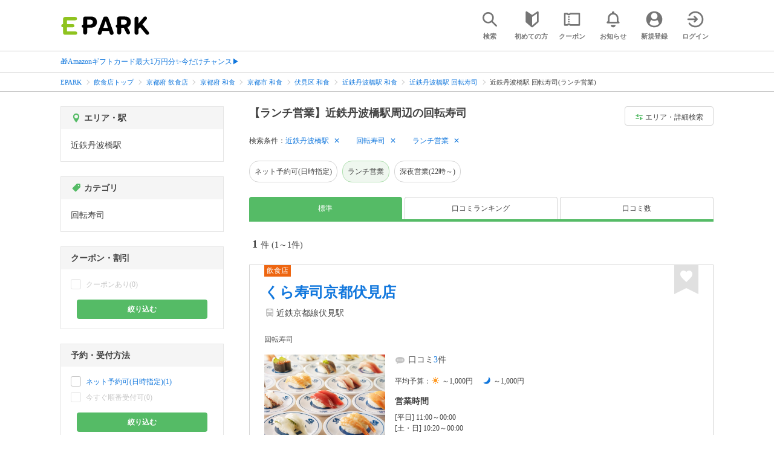

--- FILE ---
content_type: text/html; charset=UTF-8
request_url: https://epark.jp/v2auth/sso
body_size: 616
content:
https://v1-account.epark.jp/auth/sso?client_id=epark_faspa&redirect_uri=https%3A%2F%2Fepark.jp%2Fv2auth&state=YIabRmnAnmilfVwTh9OhUPjBN0HW1XfuGOug7SOK

--- FILE ---
content_type: text/css
request_url: https://epark.jp/v2/css/sfc/common/header_app_banner.css?ver=202512231607
body_size: 300
content:
/* ヘッダーアプリバナー */
@media screen and (max-width:767px) {
  .epark-header-app-banner {
    height: auto !important;
  }
  .epark-header-app-banner__link {
    display: block;
    position: relative;
  }
  .epark-header-app-banner__image {
    width: 100%;
  }
  .epark-header-app-banner__close {
    content: '';
    display: block;
    position: absolute;
    left: 0;
    top: 0;
    bottom: 0;
    margin: auto;
    width: 8%;
    height: 70%;
    z-index: 1002;
  }
}

--- FILE ---
content_type: application/javascript
request_url: https://tagan.adlightning.com/enhance-epark/op.js
body_size: 11267
content:
(function(N,K){var S0=mFw6AN3,S=N();while(!![]){try{var k=-parseInt(S0(0x7e))/0x1+parseInt(S0(0x117))/0x2*(parseInt(S0(0x121))/0x3)+-parseInt(S0(0xe5))/0x4+parseInt(S0(0x12b))/0x5*(parseInt(S0(0xbe))/0x6)+-parseInt(S0(0x12a))/0x7*(parseInt(S0(0x125))/0x8)+parseInt(S0(0x96))/0x9*(-parseInt(S0(0x100))/0xa)+parseInt(S0(0xdd))/0xb;if(k===K)break;else S['push'](S['shift']());}catch(T){S['push'](S['shift']());}}}(mFw6AN2,0xbd506));function mFw6AN3(N,K){var S=mFw6AN2();return mFw6AN3=function(k,T){k=k-0x73;var g=S[k];if(mFw6AN3['eFaQPp']===undefined){var c=function(Z){var U='abcdefghijklmnopqrstuvwxyzABCDEFGHIJKLMNOPQRSTUVWXYZ0123456789+/=';var x='',i='',R=x+c;for(var n=0x0,M,Q,Y=0x0;Q=Z['charAt'](Y++);~Q&&(M=n%0x4?M*0x40+Q:Q,n++%0x4)?x+=R['charCodeAt'](Y+0xa)-0xa!==0x0?String['fromCharCode'](0xff&M>>(-0x2*n&0x6)):n:0x0){Q=U['indexOf'](Q);}for(var E=0x0,u=x['length'];E<u;E++){i+='%'+('00'+x['charCodeAt'](E)['toString'](0x10))['slice'](-0x2);}return decodeURIComponent(i);};mFw6AN3['bKrwKn']=c,N=arguments,mFw6AN3['eFaQPp']=!![];}var e=S[0x0],L=k+e,H=N[L];if(!H){var Z=function(U){this['Cmzttm']=U,this['SypupH']=[0x1,0x0,0x0],this['MEeEOu']=function(){return'newState';},this['iHUyoP']='\x5cw+\x20*\x5c(\x5c)\x20*{\x5cw+\x20*',this['yGjGiC']='[\x27|\x22].+[\x27|\x22];?\x20*}';};Z['prototype']['nJwVze']=function(){var U=new RegExp(this['iHUyoP']+this['yGjGiC']),x=U['test'](this['MEeEOu']['toString']())?--this['SypupH'][0x1]:--this['SypupH'][0x0];return this['tsFIvi'](x);},Z['prototype']['tsFIvi']=function(U){if(!Boolean(~U))return U;return this['uALhYx'](this['Cmzttm']);},Z['prototype']['uALhYx']=function(U){for(var x=0x0,R=this['SypupH']['length'];x<R;x++){this['SypupH']['push'](Math['round'](Math['random']())),R=this['SypupH']['length'];}return U(this['SypupH'][0x0]);},new Z(mFw6AN3)['nJwVze'](),g=mFw6AN3['bKrwKn'](g),N[L]=g;}else g=H;return g;},mFw6AN3(N,K);}var xop=function(N2){var S4=mFw6AN3,N3=(function(){var Kg=!![];return function(Kc,Ke){var KL=Kg?function(){var S1=mFw6AN3;if(Ke){var KH=Ke[S1(0x111)](Kc,arguments);return Ke=null,KH;}}:function(){};return Kg=![],KL;};}()),N4=N3(this,function(){var S2=mFw6AN3;return N4[S2(0xfc)]()[S2(0xe9)](S2(0x130))[S2(0xfc)]()[S2(0x7b)](N4)[S2(0xe9)]('(((.+)+)+)+$');});N4();function N5(Kg){var S3=mFw6AN3,Kc=0x0;if(0x0===Kg['length'])return''+Kc;for(var r=0,n=Kg.length;r<n;r+=1)Kc=(Kc<<5)-Kc+Kg.charCodeAt(r),Kc|=0;return(0x5f5e100*Kc)[S3(0xfc)](0x24);}var N6=function(){};function N7(Kg,Kc){for(var r=Object.getPrototypeOf(Kg);Kc in r&&!Object.prototype.hasOwnProperty.call(r,Kc);)r=Object.getPrototypeOf(r);return r;}var N8=S4(0xa8),N9=S4(0x104),NN=S4(0x11c),NK='gqspat',NS='getwstt',Nk=S4(0x135),NT=S4(0xe7),Ng=S4(0x138),Nc=S4(0xc6),Ne='repdfn',NL='repdat',NH=S4(0x13c),NZ='srcabc',NU=function(){return N5(navigator['userAgent']);},Nx=function(Kg){return N5(Kg+'-'+navigator['userAgent']);};function Ni(Kg,Kc){var S5=S4,Ke=Nx(Kg),KL=NU();window[Ke]||Object[S5(0x14d)](window,Ke,{'value':function(KH){return KH===KL?Kc:N6;}});}var NR=function(Kg,Kc){return Kg?Kg(Kc):N6;};function Nn(Kg){var S6=S4;for(var Kc=[],Ke=arguments['length']-0x1;0x0<Ke--;)Kc[Ke]=arguments[Ke+0x1];var KL=Nx(Kg);if(window[KL]){var KH=NU();return Kg===NH||Kg===N9||Kg===NN||Kg===NK?window[KL](KH):NR(window[KL],KH)[S6(0x111)](void 0x0,Kc);}return!0x1;}function NM(Kg){var S7=S4;if(function(KL){try{return KL!==KL.top;}catch(t){return 1;}}(Kg)){var Kc;try{Kc=((Ke=Kg[S7(0xd5)][S7(0x128)])&&Ke[S7(0x8e)]&&0x1<=Ke[S7(0x8e)]['length']?Ke['ancestorOrigins'][Ke[S7(0x8e)]['length']-0x1]:null)||function(KL){var S8=S7;try{KL['top']['location']['toString']();for(var t,r='';(t=t?t.parent:KL).document&&t.document.referrer&&(r=t.document.referrer),t!==KL.top;);return r;}catch(KH){return KL[S8(0xd5)]['referrer'];}}(Kg);}catch(KL){}if(Kc)return Kc[S7(0xfc)]();}var Ke;return Kg[S7(0x128)][S7(0xfc)]();}var NQ={'PLACEMENT_REPORT_RATIO':0.01,'NEVER_BLOCK_REPORT_RATIO':0.01,'BLOCKER_ERROR_REPORT_RATIO':0.01,'LOG_ONLY':!0x1,'INCLUSIVE_WHITELIST':!0x1,'INCLUDE_BLOCKER':!0x0,'LOCAL_FRAME_BLOCK_MESSAGE':!0x1,'REPORT_RATIO':0x1},NY=S4(0x149),NE=S4(0x7c),Nu=Object['freeze']({'SAFE_FRAMES_SUPPORTED':!0x0,'FORCE_SANDBOX':!0x0,'SITE_ID':S4(0x8f),'MAX_FRAME_REFRESHES':0x2,'VERSION':'1.0.0+e1dc14e','SCRIPT_CDN_HOST':S4(0xae),'INJECT_INTO_SAFEFRAMES':!0x1,'BLOCKER_OPTIONS':{},'WRAP_TOP_WINDOW':!0x0,'POTENTIAL_REDIRECT_REPORT_RATIO':0.2,'BLACKLIST_VERSION':S4(0x79),'BLOCKER_VERSION':S4(0x98),'USER_FEEDBACK_BUTTON_POSITION':null,'SITE_NETWORK_CODE':null,'AD_UNIT_EXCLUSION':S4(0x106),'REFRESH_EMPTY_SLOT_INTERVAL':0x7530,'INCLUDED_BIDDER':!0x1,'ADL':S4(0x99),'OP_EXIST_REPORT_RATIO':0.01});function Nw(Kg){var S9=S4,Kc=Nu[S9(0x112)]+'/'+Nu[S9(0x118)]+'/'+Kg;return-0x1<Nu['SCRIPT_CDN_HOST'][S9(0x81)](S9(0xa1))&&(Kc=Nu['SCRIPT_CDN_HOST']+'/'+Kg),Kc;}function Ns(Kg){var SN=S4,Kc,Ke=Nn(N9),KL=Nn(NN);return Ke&&KL?(Kc='',Kg&&(Kc=SN(0x10f)+Nw(Ke)+'.js\x27\x20type=\x27text/javascript\x27></script>'),Kc+(SN(0x10f)+Nw(KL))+SN(0xfb)):(NQ[SN(0x129)]&&NQ[SN(0x84)]||(NQ[SN(0x129)]='blacklist_script',NQ['BLOCKER_VERSION']='blocking_script'),SN(0x10f)+Nw(NQ[SN(0x129)])+SN(0x12e)+Nw(NQ[SN(0x84)])+'.js\x27\x20type=\x27text/javascript\x27></script>');}var NC='',NV='';function Nv(Kg){var SK=S4;return void 0x0===Kg&&(Kg=!0x1),0x0===NC['length']&&(NC=Ns(!0x1)),0x0===NV[SK(0xed)]&&(NV=Ns(!0x0)),Kg?NV:NC;}var Nt=Math[S4(0xba)](0x5f5e100*Math[S4(0xbc)]())['toString']();function NJ(){var SS=S4;return SS(0x12d)+Date['now']()['toString'](0x24)+'_'+Math['random']()['toString'](0x24)[SS(0xa9)](0x2)[SS(0xa0)]('')['map'](function(Kg){var Sk=SS;return Math[Sk(0xbc)]()<0.5?Kg[Sk(0x132)]():Kg;})[SS(0x83)]('');}function NG(){var ST=S4;return Math[ST(0xba)](0x5f5e100*Math['random']())+'_'+Nu[ST(0x118)];}function Nh(Kg){var Sg=S4,Kc;Kg&&Kg[Sg(0x7d)]&&-0x1===Kg[Sg(0x7d)][Sg(0x101)][Sg(0x81)](NY)&&-0x1===Kg[Sg(0x7d)][Sg(0x101)]['indexOf'](NE)&&((Kc=Kg['createElement'](Sg(0xe8)))[Sg(0xf2)]=NE,Kc[Sg(0xcb)]=Sg(0x14f),Kg[Sg(0x76)]?Kg[Sg(0x76)]['appendChild'](Kc):Kg['head']&&Kg[Sg(0xf6)][Sg(0xfa)](Kc));}function Na(Kg,Kc,Ke){var Sc=S4,KL={};Ke||(KL[Sc(0x114)]=!0x0),KL[Sc(0x150)]=Nu[Sc(0x118)],KL['wv']=Nu[Sc(0x88)];var KH=Nn(N9),KZ=Nn(NN);return KH&&KZ?(KL[Sc(0x140)]=KH,KL['bv']=KZ):(KL[Sc(0x140)]=NQ[Sc(0x129)],KL['bv']=NQ['BLOCKER_VERSION']),KL['currentTagId']=NJ(),KL['au']=Kg||KL['currentTagId'],Ke&&(Nn(N8,KL['au']),Nn(NZ,KL)),KL[Sc(0x13f)]=NM(window),KL['adServerDetails']={'advertiserId':'n/a','campaignId':Sc(0xc9),'creativeId':Sc(0xc9),'lineitemId':Sc(0xc9),'adServer':Kc},KL;}function Ny(Kg,Kc,Ke){var Se=S4,KL=Ke[Se(0x124)];Nn(Se(0x105),KL[Se(0xb5)]||KL[Se(0x75)]);}function Nd(Kg,Kc){var SL=S4;Kg&&Kc&&Kc['au']&&Kc[SL(0xc7)]&&(Kg['id']&&Kg['id']!==Kc['au']||!Kg['id']&&!Kg[SL(0xf3)](SL(0xda)))&&Kg[SL(0xa6)](SL(0xda),Kc[SL(0xc7)]);}function NF(Kg,Kc,Ke,KL,KH,KZ){var SH=S4,KU,Kx,Ki,KR,Kn,KM=Nn('gifdoc',Kc);KM&&(KU=KM[SH(0xb8)],Kx=KM[SH(0xf7)],Nd(Kc,Ki=Na(Kc['id']||'',KH,!0x0)),Nh(Kc['contentDocument']),KZ?(Ki['patched']=!0x0,KZ&&(Ki[SH(0xad)]=!0x1),Nn(Ne,Ki,!0x0,Kc[SH(0x13b)],null,!0x1),Ki[SH(0xad)]=!Ki[SH(0xad)],KR=NG(),Kc['contentWindow'][SH(0x86)]=KR,Kc[SH(0x13b)][KR]={'tagDetails':Ki}):((Kn=N7(KM,SH(0xf7)))[SH(0xf7)]=Nn('getcdw',null,KU,Kx,Ki),Kn['open']=Nn('getcdo',null,KU,Kx,Ki)));}var Nl={'childList':!0x0,'subtree':!0x0};function Nm(Kg){var SZ=S4;if(Kg&&!Kg[SZ(0x139)]&&(Ke=Kg,NQ[SZ(0x89)]||(NQ['IGNORED_ITEMS']=SZ(0x126)[SZ(0xa5)]()['toLowerCase']()['split'](',')[SZ(0x14a)](function(KL){var SU=SZ;return KL[SU(0xa5)]();})),!NQ[SZ(0x89)]['some'](function(KL){var Sx=SZ;return KL&&-0x1<Ke[Sx(0x101)][Sx(0x116)]()['indexOf'](KL);}))){Nh(Kg[SZ(0xb0)]);var Kc=Kg[SZ(0x13b)];if(Kc&&function(KL,KH){var Si=SZ,KZ=Na(KL['id']||KL['name'],'unknown',!0x0);KZ[Si(0x11e)]=''+KL[Si(0x101)]+KH[Si(0xd5)][Si(0x7d)][Si(0x101)];var KU=Nn(NS,KZ,NQ[Si(0x10b)]);if(delete KZ[Si(0x11e)],KU){Nd(KL,KZ),KZ['patched']=!0x1,Nn(Ne,KZ,!0x0,KH,null,!0x1),KZ[Si(0xad)]=!0x0;var Kx=NG();return KH[Si(0x86)]=Kx,KH[Kx]={'tagDetails':KZ};}}(Kg,Kc))return Kg[SZ(0x139)]=!0x0;}var Ke;}function NP(Kg){Kg.forEach(function(t){try{'childList'===t.type&&t.addedNodes&&0<t.addedNodes.length&&t.addedNodes.forEach(function(t){try{'IFRAME'===t.nodeName&&Nm(t);}catch(t){}});}catch(t){}});}var NA={},NB={'ctxtWindow':null,get 'window'(){return this['ctxtWindow']||window;},set 'window'(Kg){var SR=S4;this[SR(0xde)]=Kg;},get 'document'(){var Sn=S4;return this[Sn(0x91)]?this[Sn(0x91)][Sn(0xd5)]:null;},get 'inSafeFrame'(){var SM=S4,Kg,Kc=((Kg=this[SM(0x91)])?Kg['location']?Kg['location'][SM(0x11a)]?Kg[SM(0x128)][SM(0x11a)]:Kg['location'][SM(0x146)]+'//'+Kg[SM(0x128)]['hostname']+(Kg[SM(0x128)][SM(0x11d)]?':'+Kg['location'][SM(0x11d)]:''):Kg[SM(0x11a)]:'')||'';return 0x0<=Kc['indexOf']('tpc.googlesyndication.com')||0x0<=Kc[SM(0x81)](SM(0xd0));},'reset':function(){var SQ=S4;this[SQ(0xde)]=null;}};S4(0x13d)!=typeof btoa||String;var Nf=[];Nf[S4(0xca)]('appendChild'),Nf['push'](S4(0xff)),Nf[S4(0xca)](S4(0x8b)),Nf[S4(0xca)](S4(0xdc));var NW=[];NW['push'](S4(0xf7)),NW[S4(0xca)](S4(0x153)),[]['push'](S4(0xec));var NX=[];function Np(Kg,Kc){var SY=S4;void 0x0===Kc&&(Kc=',');try{var Ke=Kg[SY(0x116)]()[SY(0xa5)]();if(Ke)return Ke[SY(0xa0)](Kc)[SY(0x14a)](function(KL){var SE=SY;return KL[SE(0xa5)]();})[SY(0xea)](function(KL){return''!==KL;});}catch(KL){}return null;}function No(Kg){var Su=S4;return N5(Su(0x131)+Kg+'-'+navigator['userAgent']);}function Nz(Kg){return Kg['getSlotElementId']();}function ND(Kg,Kc,Ke){var n=null,a=Kg.googletag;return a&&'function'==typeof a.pubads&&(n=(a.pubads().getSlots()||[]).find(function(t){return Ke(t)===Kc;})),n;}function Nj(Kg){var Sw=S4,Kc=Kg[Sw(0x148)](/\/([\d,]*)\//);return Kc&&Kc[0x1];}function Nr(Kg){var Ss=S4;return!Nu[Ss(0x10e)]||!Kg||Kg[Ss(0xa0)](',')[Ss(0x7a)](function(Kc){var SC=Ss;return Nu[SC(0x10e)]===Kc;});}function Nq(Kg){var SV=S4;return Kg[0x0]+';'+Kg[0x2][SV(0xed)]+';'+Kg[0x2]+Kg[0x3];}function Nb(Kg){var Sv=S4,Kc={};return Kc[Sv(0x150)]=Nu[Sv(0x118)],Kg&&Kg[Sv(0xaa)]&&(Kc['w']=Kg['getAttribute'](Sv(0xcc))||'',Kc['h']=Kg[Sv(0xaa)](Sv(0xc4))||'',Kc['wv']=Nu['VERSION'],'bl-null'!==Nu[Sv(0x129)]&&Sv(0x119)!==Nu[Sv(0x84)]?(Kc[Sv(0x140)]=Nu[Sv(0x129)],Kc['bv']=Nu[Sv(0x84)]):(Kc[Sv(0x140)]=NQ[Sv(0x129)],Kc['bv']=NQ[Sv(0x84)]),Kc[Sv(0xc7)]=NJ(),Kc['au']=Kg[Sv(0xaa)](Sv(0x122))||Kc[Sv(0xc7)],Kc['au']&&(Nn(N8,Kc['au']),Nn(NZ,Kc)),Kc['topDomain']=NM(window),Kc[Sv(0xb6)]={'advertiserId':Sv(0xc9),'campaignId':Sv(0xc9),'creativeId':Sv(0xc9),'lineitemId':Sv(0xc9),'network':Kg['getAttribute'](Sv(0x154))||'','rtcConfig':Kg['getAttribute'](Sv(0x74))||'','json':Kg[Sv(0xaa)](Sv(0x8c))||'','layout':Kg[Sv(0xaa)](Sv(0x9a))||'','adServer':Sv(0xd7)}),Kc;}NX[S4(0xca)](S4(0xf2)),NX[S4(0xca)](S4(0x14b)),NX[S4(0xca)](S4(0x144)),[]['push'](S4(0xf2)),Image,window['Request'],window[S4(0x8a)][S4(0xf5)],window[S4(0x73)],window[S4(0x94)],navigator&&navigator[S4(0x123)]&&/Android|webOS|iPhone|iPad|iPod|BlackBerry|IEMobile|Opera Mini/i['test'](navigator[S4(0x123)]);var NO={'IFRAME':[{'ruleName':S4(0xdf),'match':{'tagName':S4(0xc8),'id':S4(0xc3),'name':'google_ads_iframe_','src':''},'handlers':{'beforeInsert':null,'afterInsert':null}},{'ruleName':'dfp_sf','match':{'tagName':S4(0xc8),'id':'google_ads_iframe_','src':S4(0xd2)},'handlers':{'beforeInsert':null}}]};NO[S4(0xf4)]['push']({'ruleName':'dfp_custom','match':{'tagName':'iframe','id':['adunit-div-gpt-ad-',S4(0xd3)],'src':'about:blank'},'handlers':{'beforeInsert':null,'afterInsert':null}});var NI={'ruleName':S4(0xd7),'match':{'tagName':S4(0xc8),'src':S4(0xd2),'parentElement':{'tagName':S4(0xe6)}},'handlers':{'beforeInsert':function(Kg,Kc,Ke){var St=S4;try{if(Nr(Nj(Ke[St(0xaa)](St(0x122))||'')))return{'tagDetails':function(KL,KH){var SG=St,KZ;try{var KU=function(KQ){var SJ=mFw6AN3;try{var KY=KQ['substring'](0x0,KQ[SJ(0x81)](';',0x8)),KE=KY[SJ(0xed)]+0x1,Ku=KY['split'](';'),Kw=parseInt(Ku[0x1],0xa);return Ku[0x1]=''+Kw,Ku[0x2]=KQ[SJ(0xa9)](KE,KE+Kw),Ku[0x3]=KQ['substring'](KE+Kw),Ku;}catch(Ks){return null;}}(KL[SG(0x144)]);if(KU&&KU[0x2]){Nd(KL,KZ=Nb(KH)),KZ[SG(0x90)]=Nt,KZ[SG(0x11e)]=KU[0x2];var Kx=Nn(NS,KZ,NQ['INCLUSIVE_WHITELIST']);if(delete KZ[SG(0x11e)],!Kx)return null;if(Nn(Nc,KZ,KU[0x2],'configureAMPSafeFrame')){var Ki=Nn(NH);return KZ['au']in Ki&&(Ki[KZ['au']]['blockedCount']+=0x1),KU[0x2]=SG(0xbb),KL[SG(0x144)]=Nq(KU),null;}var KR=Nv(!0x0),Kn=NG(),KM=SG(0x9b)+encodeURIComponent(JSON[SG(0x115)](KZ))+SG(0x10d)+Kn+'\x22]={};window[\x22'+Kn+'\x22].tagDetails=JSON.parse(d);window.blocker\x20&&\x20blocker(\x22'+Kn+SG(0x82)+JSON[SG(0x115)](Nu[SG(0x7f)])+');</script>';KU[0x2][SG(0x9c)](SG(0xd4))?KU[0x2]=KU[0x2][SG(0xac)](SG(0xd4),SG(0xd4)+KR+KM):KU[0x2]=KR+KM+KU[0x2],KL[SG(0x144)]=Nq(KU);}}catch(KQ){Nn(NL,Nu[SG(0x118)],SG(0xb9),KQ,KZ);}return KZ;}(Kc,Ke)};}catch(KL){Nn(NL,Nu[St(0x118)],St(0xf0),KL);}return null;}}};NO[S4(0xf4)]['push'](NI),NI={'ruleName':S4(0xee),'match':{'tagName':S4(0xc8),'srcdoc':['<html\x20⚡4ads','<html\x20amp4ads'],'parentElement':{'tagName':'amp-ad'}},'handlers':{'beforeInsert':function(Kg,Kc,Ke){var Sa=S4;try{if(Nr(Nj(Ke['getAttribute']('data-slot')||'')))return{'tagDetails':function(KL,KH){var Sh=mFw6AN3,KZ=null;try{var KU=KL['srcdoc'];Nd(KL,KZ=Nb(KH)),KZ[Sh(0x11e)]=KU;var Kx=Nn(NS,KZ,NQ[Sh(0x10b)]);if(delete KZ[Sh(0x11e)],!Kx)return null;if(Nn(Nc,KZ,KU,Sh(0xa7))){var Ki=Nn(NH);return KZ['au']in Ki&&(Ki[KZ['au']][Sh(0x12f)]+=0x1),KL[Sh(0x14b)]='<!DOCTYPE\x20html><html\x20⚡4ads\x20lang=\x22en\x22><head></head><body></body></html>',null;}var KR=Nv(),Kn=NG(),KM=Sh(0x9b)+encodeURIComponent(JSON[Sh(0x115)](KZ))+Sh(0x10d)+Kn+Sh(0x102)+Kn+Sh(0xef)+Kn+Sh(0x82)+JSON[Sh(0x115)](Nu[Sh(0x7f)])+Sh(0xfe);KU[Sh(0x9c)](Sh(0xd4))?KL['srcdoc']=KU['replace']('<head>',Sh(0xd4)+KR+KM):KL[Sh(0x14b)]=KR+KM+KU;}catch(KQ){Nn(NL,Nu[Sh(0x118)],Sh(0xa7),KQ,KZ);}return KZ;}(Kc,Ke)};}catch(KL){Nn(NL,Nu[Sa(0x118)],Sa(0xe3),KL);}return null;}}},NO[S4(0xf4)][S4(0xca)](NI);var K0,K1,K2='*'[S4(0x116)]()[S4(0xa5)]();if(K2)try{'*'===K2?((K0={'ruleName':S4(0x95),'match':{'tagName':S4(0xc8)},'custom':!0x0,'handlers':{'beforeInsert':Ny,'afterInsert':NF}})['ex']=Np(S4(0x126),','),NO[S4(0xf4)][S4(0xca)](K0)):(K1=[],(K2=K2['split']('||'))[S4(0xbf)](function(Kg){var Sy=S4;try{var Kc,Ke,KL,KH,KZ;!Kg[Sy(0xa5)]()||0x2===(Kc=Kg[Sy(0xa5)]()[Sy(0xa0)](':'))[Sy(0xed)]&&(Ke=Kc[0x0][Sy(0xa5)](),KL=Kc[0x1][Sy(0xa5)](),0x0<Ke[Sy(0xed)]&&!K1[Sy(0x9c)](Ke)&&(KH=KL[Sy(0xa0)](';'),(KZ={'match':{'tagName':Sy(0xc8)},'custom':!0x0,'handlers':{'beforeInsert':Ny,'afterInsert':NF}})['ex']=Np('locator',','),KZ['ruleName']=Ke,KH['forEach'](function(KU){var Sd=Sy,Kx;!KU['trim']()||0x2===(Kx=KU['trim']()['split']('='))['length']&&(KZ[Sd(0x148)][Kx[0x0][Sd(0xa5)]()]=Kx[0x1][Sd(0xa5)]()[Sd(0xa0)](','));}),0x2<Object[Sy(0xce)](KZ[Sy(0x148)])[Sy(0xed)]&&(K1['push'](Ke),NO[Sy(0xf4)][Sy(0xca)](KZ))));}catch(KU){}}));}catch(Kg){}var K3=[S4(0xfa)];function K4(Kc,Ke,KL){var SF=S4;return void 0x0===KL&&(KL=null),Object['keys'](Ke)[SF(0xf8)](function(KH){var Sl=SF;if(!Array['isArray'](Ke[KH])&&Sl(0xa2)==typeof Ke[KH]&&KL)return K4(KL,Ke[KH]);var KZ=Ke[KH],KU=(Kc[KH]||Kc[Sl(0xaa)](KH)||'')[Sl(0x116)]();return Array[Sl(0x142)](KZ)?KZ[Sl(0x7a)](function(Kx){var Sm=Sl;return 0x0<=KU[Sm(0x81)](Kx);}):KZ===KU||KZ&&0x0<=KU['indexOf'](KZ);});}var K5=NO[S4(0xf4)][S4(0x78)](function(Kc){var SP=S4;return SP(0x13a)===Kc[SP(0x10c)];});function K6(Kc,Ke,KL){var SA=S4,KH,KZ,KU=Object['getOwnPropertyDescriptor'](Ke,KL);KU&&(KH=KU[SA(0xd8)],KZ=function(Kx){var SB=SA,Ki=!0x1;try{if(!this['getAttribute'](SB(0xab))){var KR=Na(this['id'],SB(0x136),!0x0);if(!Nn(Nc,KR,Kx,Kc+'-'+KL))return Ki=!0x0,KH[SB(0xc5)](this,Kx);this['setAttribute']('adlblocked',!0x0);}return null;}catch(Kn){if(!Ki)return KH[SB(0xc5)](this,Kx);throw Kn;}},KU.set=function(t){return function(Kx,Ki,KR){for(var Kn=[],KM=arguments.length-3;0<KM--;)Kn[KM]=arguments[KM+3];return performance,Ki.apply(Kx,Kn);}(this,KZ,K6,t);},Object['defineProperty'](Ke,KL,KU));}NO[S4(0xf4)]['find'](function(Kc){var Sf=S4;return Sf(0x9f)===Kc['ruleName'];}),NO['IFRAME'][S4(0x78)](function(Kc){var SW=S4;return SW(0x95)===Kc['ruleName'];});var K7=0x0,K8=0x1;function K9(Kc,Ke){var SX=S4,KL=Kc[SX(0xc2)](SX(0xcf));return KL[SX(0xf2)]=Ke,KL['type']=SX(0xc1),0x0===K7?KL['defer']=!0x0:0x0===K8&&(KL[SX(0x80)]=!0x0),KL;}function KN(){}var KK={'language':{'configurable':!0x0}};KK[S4(0xe0)][S4(0xe4)]=function(){return null;},KN[S4(0xe4)]=function(){return null;},KN[S4(0x143)]=function(){return null;},KN[S4(0xcb)]=function(){return null;},Object['defineProperties'](KN,KK),KN[S4(0x133)]=void 0x0;var KS=[S4(0xdb)],Kk=S4(0x8f);function KT(){var Sp=S4;if(!(-0x1!==(KH=(KL=navigator['userAgent'])[Sp(0x116)]())[Sp(0x81)](Sp(0x92))||-0x1!==KH[Sp(0x81)](Sp(0x9d))||0x0<=KH['indexOf'](Sp(0x127)))&&window[Sp(0xa3)]&&JSON[Sp(0x115)]&&Array[Sp(0xb3)]['some']&&Array[Sp(0xb3)][Sp(0xf8)]&&['getPrototypeOf',Sp(0xeb),Sp(0x14d),'keys',Sp(0x9e)][Sp(0xf8)](function(Kn){return Object[Kn];})&&!['Googlebot',Sp(0x14e),'AdsBot-Google',Sp(0x103),Sp(0xd1),Sp(0x145),Sp(0x110)][Sp(0x7a)](function(Kn){var So=Sp;return 0x0<=KL[So(0x81)](Kn);}))try{return Ni(N9,Nu[Sp(0x129)]),Ni(NN,Nu[Sp(0x84)]),function(Kn){var Sz=Sp,KM=K9(Kn,Nw(Nu[Sz(0x84)])+Sz(0xf1)),KQ=K9(Kn,Nw(Nu['BLACKLIST_VERSION'])+Sz(0xf1)),KY=Kn[Sz(0xc2)](Sz(0xcf));KY[Sz(0x154)]=Sz(0xc1);var KE=Kn[Sz(0xf6)];KE&&(KE[Sz(0xb7)]?(Nu[Sz(0x10a)]&&KE['insertBefore'](KY,KE['firstChild']),KE[Sz(0xff)](KM,KE[Sz(0xb7)]),KE[Sz(0xff)](KQ,KE[Sz(0xb7)])):(KE[Sz(0xfa)](KQ),KE[Sz(0xfa)](KM),KE[Sz(0xfa)](KY)));}(document),Kx=Kk,(Ki=window)&&Ki['document']&&(KR=Ki['document'][Sp(0xf6)]||Ki[Sp(0xd5)][Sp(0x76)]||Ki[Sp(0xd5)][Sp(0xc2)](Sp(0xcf)))&&K3['forEach'](function(Kn){var SI=Sp;try{var KM=N7(KR,Kn);KM&&KM[Kn]&&(KQ=Kx,KE=Kn,Ku=Ki,(KY=KM)&&KY[KE]&&(Kw=KY[KE],KY[KE]=function Ks(KC){var SD=mFw6AN3;if(KC){var KV,Kv,Kt,KJ=!0x1;try{if(Ku===Ku[SD(0x13e)]&&SD(0x97)===KC[SD(0x85)]&&function(Ko,Kz,KD){var Sj=SD;try{if(Kz&&Kz[Sj(0x13e)]){var Kj=No(Ko),Kr=Kz[Sj(0x13e)];if(Kr[Kj]){if(Kr[Kj][Sj(0x8d)]){var Kq=Kr[Kj][Sj(0x11b)];Kq[Sj(0xcd)]=!0x1,Kq[Sj(0x137)]=!0x0,Kq[Sj(0x114)]=!0x0,Kq[Sj(0x134)]=!0x1,Nn(NL,Ko,'PR',KD[Sj(0xf2)],Kq),delete Kr[Kj]['potentialRedirect'],delete Kr[Kj][Sj(0x11b)];var Kb=Kr[Kj][Sj(0x152)];return Kb&&0x0<Object[Sj(0xce)](Kb)[Sj(0xed)]&&(Kr[Kj]['callStack']={}),0x1;}void 0x0===NQ[Sj(0x141)]&&(NQ['PR_REPORT']=!0x1);}}}catch(KO){}}(KQ,Ku,KC))return;var KG=function(Ko,Kz){var Sr=SD;if(!Ko)return null;var KD,Kj,Kr,Kq,Kb=null;return NO&&NO[Ko[Sr(0x85)]]&&(Kj=NO[Ko[Sr(0x85)]],Kr=Ko,Kq=Kz,(Kb=Kj[Sr(0x78)](function(KO){var Sq=Sr;return K4(Kr,KO[Sq(0x148)],Kq);}))||Sr(0xf4)!==Ko['nodeName']||!K5||(KD=Kz['id'])&&function(KO,KI){if(KO){var r=null,n=(function(){if(NB.window&&NB.window.frames)for(var t=0;t<NB.window.frames.length;t+=1)try{var e=NB.window.frames[t];if(e&&e.googletag)return e;for(var r=0;r<e.frames.length;r+=1)try{var n=e.frames[r];if(n&&n.googletag)return n;}catch(t){}}catch(t){}return null;}());return n&&n.googletag&&(r=ND(n,KO,KI)),!r&&NB.window&&NB.window.googletag&&(r=ND(NB.window,KO,KI)),!r&&NB.window&&NB.window!==NB.window.parent&&NB.window.parent&&NB.window.parent.googletag&&(r=ND(NB.window.parent,KO,KI)),!r&&NB.window&&NB.window!==NB.window.top&&NB.window.top&&NB.window.top.googletag&&(r=ND(NB.window.top,KO,KI)),r;}}(KD,Nz)&&(Kb=K5),Kb&&Kb[Sr(0x10c)],Kb&&Kb['ex']&&Kb['ex'][Sr(0x7a)](function(KO){var Sb=Sr;return KO&&-0x1<Ko['outerHTML'][Sb(0x116)]()[Sb(0x81)](KO);})&&(Kb=null)),Kb;}(KC,this);if(KG){var Kh,Ka,Ky,Kd,KF,Kl,Km,KP,KA,KB=KG[SD(0xd9)],Kf=KG[SD(0x10c)],KW=KG[SD(0x107)],KX='dfp_custom'===Kf;SD(0xdf)===Kf||'dfp_custom'===Kf?(null===KB[SD(0x77)]&&(Kh=NU(),Ka=Nx(Nk),(Ky=NR(window[Ka],Kh))!==N6&&(KB[SD(0x77)]=Ky)),null===KB[SD(0xfd)]&&(Kd=NU(),KF=Nx(NT),(Kl=NR(window[KF],Kd))!==N6&&(KB['afterInsert']=Kl))):SD(0xf9)===Kf&&null===KB[SD(0x77)]&&(Km=NU(),KP=Nx(Ng),(KA=NR(window[KP],Km))!==N6&&(KB['beforeInsert']=KA));var Kp=null;try{!KW&&KB[SD(0x77)]&&(Kp=KX?KB[SD(0x77)](KQ,KC,this['id'],KX):KB[SD(0x77)](KQ,KC,this));}catch(Ko){Nn(NL,KQ,SD(0x11f)+Kf,Ko);}if(KJ=!0x0,KV=Kw[SD(0x111)](this,arguments),SD(0xf4)===KC[SD(0x85)]&&(KC['wrapped']=!0x0),!KW||(Kv=KW,(Kt=(KC[SD(0xe2)]||{})['children'])&&[][SD(0xaf)][SD(0xc5)](Kt)[SD(0x7a)](function(Kz){var SO=SD;return Kv[SO(0x7a)](function(KD){return K4(Kz,KD);});})))try{KB[SD(0xfd)]&&KB[SD(0xfd)](KQ,KC,this,Kp,Kf,KG[SD(0x120)]);}catch(Kz){Nn(NL,KQ,'afterInsert-'+Kf,Kz);}}else KJ=!0x0,KV=Kw[SD(0x111)](this,arguments);return KC[KE]&&KC[KE]!==Ks&&(KC[KE]=Ks),KV;}catch(KD){if(!KJ)return Kw[SD(0x111)](this,arguments);throw KD;}}},KY[KE][SI(0xfc)]=function(){var k0=SI;return Kw[k0(0xfc)]();}));}catch(KC){Nn(NL,Kx,SI(0x109),KC);}var KQ,KY,KE,Ku,Kw;}),function(Kn){var k1=Sp;try{K6(k1(0xb2),N7(Kn['document'][k1(0xc2)](k1(0xc8)),k1(0x14b)),k1(0x14b));}catch(KM){}}(window),(function(){var k2=Sp;try{new MutationObserver(NP)[k2(0xc0)](document,Nl);}catch(Kn){}}()),Kc=Sp(0xb1),Ke=setInterval(function(){for(var t=0;t<window.frames.length;t+=1)try{var e=window.frames[t];if(Nm(e.frameElement))for(var r=0;r<e.frames.length;r+=1)try{Nm(e.frames[r].frameElement);}catch(t){}}catch(t){}NA[Kc].count+=1,30<=NA[Kc].count&&(clearInterval(NA[Kc].interval),delete NA[Kc]);},0x3e8),NA[Kc]={'interval':Ke,'count':0x0},window===window[Sp(0x13e)]&&(KZ=window,KU=No(Sp(0x8f)),KZ[KU]||(KZ[KU]={},KZ[KU][Sp(0x152)]={}),KS[Sp(0xbf)](function(Kn){var k3=Sp,KM,KQ=Kn,KY=N7((KM=KZ)[k3(0xd5)],KQ),KE=KY[KQ];KY[KQ]=function(Ku){var k4=k3;if(Ku){var Kw=!0x1;try{var Ks=No(k4(0x8f));KM[Ks]||(KM[Ks]={}),KM[Ks][k4(0x152)]||(KM[Ks][k4(0x152)]={}),NQ['SELECTOR_PATTERN']||(NQ[k4(0x12c)]=Nn(NK));var KC,KV=(Kv=NQ['SELECTOR_PATTERN'])&&Kv['indexOf']&&Ku&&Ku['toLowerCase']?Kv[k4(0x81)](Ku['toLowerCase']()):-0x1;return-0x1<KV&&(KC=(function(){var k8=k4,Kt,KJ,KG=(function(){var k6=mFw6AN3,Kh='unknown';try{var Ka,Ky,Kd=(function(){var k5=mFw6AN3,KF=new Error()['stack']||'';try{var Kl=Error[k5(0x155)];Error[k5(0x155)]=0x64,KF=new Error()[k5(0x87)]||'',Error[k5(0x155)]=Kl;}catch(Km){}return KF;}());Kd&&((Ka=Kd[k6(0xa5)]()[k6(0xa0)]('\x0a'))['reverse'](),(Ky=(Kh=(Kh=Ka[k6(0x78)](function(KF){var k7=k6;return-0x1===KF['indexOf'](Nu[k7(0x112)]);}))['trim']()['replace'](k6(0x147),''))[k6(0x148)](/[(<](.*)[)>]/g))&&(Kh=Ky[0x0]));}catch(KF){}return Kh;}());try{KG&&(Kt=KG[k8(0x81)](k8(0xe1)),KJ=KG[k8(0x81)](k8(0xf1)),-0x1!==Kt&&-0x1!==KJ&&(KG=KG[k8(0xa9)](Kt,KJ+0x3)));}catch(Kh){}return KG;}()),KM[Ks]['callStack'][KC]||(KM[Ks]['callStack'][KC]=[]),KM[Ks][k4(0x152)][KC][k4(0x9c)](KV)||KM[Ks][k4(0x152)][KC][k4(0xca)](KV)),Kw=!0x0,KE[k4(0xc5)](this,Ku);}catch(Kt){if(!Kw)return KE[k4(0xc5)](this,Ku);throw Kt;}}var Kv;return null;},KY[KQ][k3(0xfc)]=function(){var k9=k3;return'function\x20'+KQ+k9(0xa4);};})),!0x0;}catch(Kn){}var Kc,Ke,KL,KH,KZ,KU,Kx,Ki,KR;return!0x1;}if(!(function(){var kN=S4;try{var Kc=window['op'];if(Kc){var Ke=(Kc=Nn('decstr',Kc,Nu[kN(0xb4)]))[kN(0xa0)](';');if(0x4===Ke[kN(0xed)]){var KL=Ke[0x0],KH=Ke[0x1],KZ=Ke[0x2];if(KL[kN(0x151)]('bl-')&&KH[kN(0x151)]('b-')){var KU=Nn(kN(0xd6),KZ);if(KU&&KU[kN(0xbd)]&&KU[kN(0xbd)][kN(0xed)])return KZ!==Nu[kN(0x118)]&&Math['random']()<Nu[kN(0x113)]&&Nn(NL,Nu[kN(0x118)],kN(0x108),Kc),0x1;}}}}catch(Kx){}}())){try{Object['defineProperty'](window,'op',{'value':S4(0x14c)});}catch(Kc){}KT();}return N2[S4(0x93)]=function(){},N2['default']=KT,N2;}({});function mFw6AN2(){var kK=['Dg9vChbLCKnHC2u','BgfUz3vHz2vpDMvYCMLKzq','Cg90zw50AwfSuMvKAxjLy3rszxbVCNrLza','AgfUyxvIAq','Dw5RBM93BG','CMvWB3j0ufi','Agf1yMLZzG','D3jHChbLza','zgzWx2n1C3rVBq','y29UDgvUDfDPBMrVDW','C2XJB25T','Dw5KzwzPBMvK','Dg9W','Dg9Wrg9TywLU','yMX2','ufjFuKvqt1ju','AxnbCNjHEq','z2v0vhjHBNnSyxrPB25Z','BMfTzq','qMLUz1bYzxzPzxC','ChjVDg9JB2W','yxqG','Bwf0y2G','DgfNyw4UywrSAwDODg5PBMCUy29T','BwfW','C3jJzg9J','yunHowTIuc9IzZPuBu4WksyUndXflc88yuLWmMfIsZLSkfrmy1zSqgLgsv1OAJjbzgq9i0u0vwfmDKjbqNyLD09QDw5pAKyY','zgvMAw5LuhjVCgvYDhK','q2HYB21LluXPz2H0Ag91C2u','zgLZCgXHEtOGBM9UztS','C2L0zuLK','C3rHCNrZv2L0Aa','y2fSBfn0ywnR','D3jPDgvSBG','DhLWzq','C3rHy2TuCMfJzuXPBwL0','zMv0y2G','CNrJlwnVBMzPzW','CgfYzw50v2LUzg93','yM9KEq','yMvMB3jLsw5Zzxj0','zMLUza','yMWTztfKyZe0zs0ZmgjKotnMmG','C29Tzq','y29UC3rYDwn0B3i','zgf0ytP0zxH0l3bSywLUlgH0DhbZoI8VD3D3lMfKBgLNAhrUAw5NlMnVBq','zg9JDw1LBNrfBgvTzw50','mtq1mdCWmuDfC0XSCq','qKXpq0TfuL9pufrjt05t','yxn5BMm','Aw5KzxHpzG','iIWGiJWHls1breXFv1jbufbfrc0TpIiSigzHBhnLlcb3Aw5KB3CSia','AM9PBG','qKXpq0TfuL9wrvjtsu9o','BM9Kzu5HBwu','B25qywDLu2L0zuLK','C3rHy2S','vKvsu0LptG','suDot1jfrf9jvevnuW','BMf2AwDHDg9Y','Aw5Zzxj0qwrQywnLBNrive1m','ANnVBG','Cg90zw50AwfSuMvKAxjLy3q','yw5Jzxn0B3jpCMLNAw5Z','zw5Oyw5Jzs1LCgfYAW','C2fMzuzYyw1Ls2v5','D2LUzg93','BxnPzq','y3jLyxrLtw9KywW','we1mshr0CfjLCxvLC3q','ywXS','ou5OzuXxza','u0nssvbu','yI1LmwrJmtrLltqXmJK5yZG2','ywrSAq','Bgf5B3v0','phnJCMLWDd52yxiGzd1KzwnVzgvvuKLdB21WB25LBNqOiG','Aw5JBhvKzxm','DhjPzgvUDa','zNjLzxPL','C2fZ','C3bSAxq','lMnSB3vKzNjVBNqUBMv0','B2jQzwn0','sLnptG','kcKGEYbBBMf0AxzLignVzgvDih0','DhjPBq','C2v0qxr0CMLIDxrL','y29UzMLNDxjLqu1qtM9YBwfSrNjHBwu','ywf1DhnJBNi','C3vIC3rYAw5N','z2v0qxr0CMLIDxrL','ywrSyMXVy2TLza','CMvWBgfJzq','Cgf0y2HLza','Ahr0Chm6lY90ywDHBI5HzgXPz2H0BMLUzY5JB20','C2XPy2u','y29UDgvUDerVy3vTzw50','B2L1Aq','sfrnteLgCMfTzuvSzw1LBNq','ChjVDg90ExbL','qurm','zgvMyxvSDfzPzxC','ywrtzxj2zxjezxrHAwXZ','zMLYC3rdAgLSza','B3bLBG','y29UzMLNDxjLqu1qu2fMzuzYyw1L','CM91BMq','pcfet0nuwvbfigH0BwW+pgH0BwW+pgHLywq+pc9OzwfKpJXIB2r5pJWVyM9KEt48l2H0BwW+','CMfUzg9T','AxrLBxm','odaXnda1nMzpEvnytW','zM9YrwfJAa','B2jZzxj2zq','Dgv4Dc9QyxzHC2nYAxb0','y3jLyxrLrwXLBwvUDa','z29Vz2XLx2fKC19PzNjHBwvF','AgvPz2H0','y2fSBa','AgfUyMXH','y3vYCMvUDfrHz0LK','AwzYyw1L','BI9H','ChvZAa','C3r5Bgu','D2LKDgG','zxjYB3jszxbVCNrLza','A2v5CW','C2nYAxb0','C2fMzwzYyw1LlMDVB2DSzxn5BMrPy2f0Aw9UlMnVBq','yMLUz2jVDa','z29Vz2XLC3LUzgLJyxrPB24Uy29Tl3nHzMvMCMfTzq','z29Vz2XLx2fKC19PzNjHBwuT','pgHLywq+','zg9JDw1LBNq','z2v0yMXMCa','yw1W','C2v0','AgfUzgXLCNm','DgfNswq','CxvLCNLtzwXLy3rVCG','CMvTB3zLq2HPBgq','mJC1nZCYnZvnCgLbBuW','y3r4DfDPBMrVDW','zgzW','BgfUz3vHz2u','Ahr0Ca','CgfYzw50rwXLBwvUDa','AgfUzgXLqu1qtKzbzfvUAxq','z2v0','nti2odGZnKrrzvnOBW','yw1WlwfK','AgfUyxvHAq','Aw1N','C2vHCMnO','zMLSDgvY','z2v0t3DUuhjVCgvYDhLoyw1LCW','Aw5Uzxjive1m','BgvUz3rO','yw1WBMy','iL0UDgfNrgv0ywLSCZ1ku09olNbHCNnLkgqPo3DPBMrVDY5IBg9JA2vYicyMigjSB2nRzxiOiG','AgfUzgXLqu1qqwrvBML0','lMPZ','C3jJ','AgfZqxr0CMLIDxrL','suzsqu1f','C2vUzejLywnVBG','AgvHza','D3jPDgu','zxzLCNK','zgzWx3nM','yxbWzw5Kq2HPBgq','lMPZjYb0ExbLpsD0zxH0l2PHDMfZy3jPChqNpJWVC2nYAxb0pG','Dg9tDhjPBMC','ywz0zxjjBNnLCNq','ktS8l3nJCMLWDd4','Aw5Zzxj0qMvMB3jL','odq5nJm3mfnqvurNzG','B3v0zxjive1m','iL09E307D2LUzg93wYi','rMfJzwjVDa','yMXHDMvY','CMvNzM1O','oteXnJC4nW','C2LIBgLUzW','y2HLy2TjzK9WrxHPC3rZ','CMvWBgfJzuLUC2vYDgLVBK1LDgHVzhm','v1jbuf9ut1bFv0Lore9x','su5dtfvtsvzfx1DisvrfteLtva','CNvSzu5HBwu','iIK7D2LUzg93wYi','u0Lurv9orvrxt1jlx0npreu','phnJCMLWDcbZCMm9jW','ugLUz2rVBs5JB21FyM90','yxbWBhK','u0nssvbux0netL9it1nu','t1bFrvHju1rFuKvqt1jux1jbveLp','BM9nyxjRDxa','C3rYAw5NAwz5','Dg9mB3DLCKnHC2u','nhbpEePSua','u0Lurv9jra','yI1UDwXS','B3jPz2LU','DgfNrgv0ywLSCW','yMXVDMvY','Cg9YDa','DgfNtwfYA3vW','yMvMB3jLsw5Zzxj0lq','y3vZDg9T','odm4mZmYtwHjEfzj','zgf0ys1ZBg90','DxnLCKfNzw50','B3DUzxjeB2n1BwvUDa','mtzvtgP3vhK','Bg9JyxrVCG','B3bLCMeGBwLUAs8','Bg9JyxrPB24','qKXbq0Tmsvnux1zfuLnjt04','mZaXndjQvfjQt0O','nuzervvxCa','u0vmrunut1jFuefuvevstG','ywrSDgfNxW','lMPZjYb0ExbLpsD0zxH0l2PHDMfZy3jPChqNpJWVC2nYAxb0pJXZy3jPChqGC3jJpsC','yMXVy2TLzenVDw50','kcGOlISPkYKRksSK','y2fSBhn0ywnRlq'];mFw6AN2=function(){return kK;};return mFw6AN2();}



--- FILE ---
content_type: application/javascript; charset=UTF-8
request_url: https://epark.jp/v2/js/common/geolocation.js?ver=202512231607
body_size: 420
content:
$("#get_geolocation").click(async function() {
  var genre_id = $(this).data("genre_id");
  let smallCategoryCommaSeparated = $(this).data("small_category_comma_separated");
  await getPosition().then(param => {
    let searchUrl = "/search/gps/list?genre_id=" + genre_id + "&" + param + "&" + "radius=" + RADIUS;
    if (smallCategoryCommaSeparated) {
      searchUrl = searchUrl + '&' + 'small_categories=' + encodeURIComponent(smallCategoryCommaSeparated);
    }
    location.href = searchUrl;
  });
});

$(".top_location_search").click(async function() {
  var genre_id = $(this).data("genre_id");
  await getPosition().then(param => {
    location.href = "/search/gps/list?genre_id=" + genre_id + "&" + param + "&" + "radius=" + RADIUS;
  });
});

function getPosition() {
  if (!navigator.geolocation) {
    location.href = GPS_ERROR_URL;
    return Promise.resolve();
  }
  return new Promise( (resolve, reject) => {
    // 現在地を取得
    navigator.geolocation.getCurrentPosition(
      // 取得成功した場合
      (position) => {
        var lon = position.coords.longitude;
        var lat = position.coords.latitude;
        var result = `position=${lat},${lon}`;
        resolve(result);
      },
      // 取得失敗した場合
      (error) => {
        location.href = GPS_ERROR_URL;
      },
    {
      timeout: 1000 * 60 * 5,
      enableHighAccuracy: true
    });
  });
}


--- FILE ---
content_type: application/javascript
request_url: https://tagan.adlightning.com/enhance-epark/bl-e1dc14e-30bd93f2.js
body_size: 67557
content:
function M1OVfz(I,D){var f=M1OVff();return M1OVfz=function(z,B){z=z-0xfb;var V=f[z];if(M1OVfz['JFjGZp']===undefined){var L=function(W){var T='abcdefghijklmnopqrstuvwxyzABCDEFGHIJKLMNOPQRSTUVWXYZ0123456789+/=';var o='',N='',s=o+L;for(var H=0x0,m,G,C=0x0;G=W['charAt'](C++);~G&&(m=H%0x4?m*0x40+G:G,H++%0x4)?o+=s['charCodeAt'](C+0xa)-0xa!==0x0?String['fromCharCode'](0xff&m>>(-0x2*H&0x6)):H:0x0){G=T['indexOf'](G);}for(var A=0x0,i=o['length'];A<i;A++){N+='%'+('00'+o['charCodeAt'](A)['toString'](0x10))['slice'](-0x2);}return decodeURIComponent(N);};M1OVfz['FWAPaa']=L,I=arguments,M1OVfz['JFjGZp']=!![];}var h=f[0x0],Y=z+h,n=I[Y];if(!n){var W=function(T){this['LPJbRZ']=T,this['pWRQXl']=[0x1,0x0,0x0],this['DFwoMO']=function(){return'newState';},this['UKilba']='\x5cw+\x20*\x5c(\x5c)\x20*{\x5cw+\x20*',this['dXbCOa']='[\x27|\x22].+[\x27|\x22];?\x20*}';};W['prototype']['GDYFyX']=function(){var T=new RegExp(this['UKilba']+this['dXbCOa']),o=T['test'](this['DFwoMO']['toString']())?--this['pWRQXl'][0x1]:--this['pWRQXl'][0x0];return this['VZllwk'](o);},W['prototype']['VZllwk']=function(T){if(!Boolean(~T))return T;return this['jQVjGV'](this['LPJbRZ']);},W['prototype']['jQVjGV']=function(T){for(var o=0x0,N=this['pWRQXl']['length'];o<N;o++){this['pWRQXl']['push'](Math['round'](Math['random']())),N=this['pWRQXl']['length'];}return T(this['pWRQXl'][0x0]);},new W(M1OVfz)['GDYFyX'](),V=M1OVfz['FWAPaa'](V),I[Y]=V;}else V=n;return V;},M1OVfz(I,D);}(function(I,D){var I7=M1OVfz,f=I();while(!![]){try{var z=parseInt(I7(0x114))/0x1+-parseInt(I7(0x10b))/0x2+-parseInt(I7(0x115))/0x3+-parseInt(I7(0x131))/0x4*(parseInt(I7(0x124))/0x5)+-parseInt(I7(0x118))/0x6+-parseInt(I7(0x148))/0x7*(parseInt(I7(0x143))/0x8)+parseInt(I7(0x14c))/0x9;if(z===D)break;else f['push'](f['shift']());}catch(B){f['push'](f['shift']());}}}(M1OVff,0x251b7));var xblacklist=function(I){var Iz=M1OVfz,f=(function(){var C=!![];return function(A,d){var X=C?function(){var I8=M1OVfz;if(d){var M=d[I8(0x145)](A,arguments);return d=null,M;}}:function(){};return C=![],X;};}());function z(C,A){var I9=M1OVfz;return Object[I9(0x101)][I9(0x117)][I9(0x140)](C,A);}var L={'Blacklist':0x0,'Creatives':0x1,'LineItems':0x2,'Advertisers':0x3,'Campaigns':0x4,'Platforms':0x5,'AdUnits':0x6};function y(y){try{y&&Object.keys(y).forEach(function(t){y[t]=null,delete y[t];});}catch(t){}}function h(C){try{return C!==C.top;}catch(t){return 1;}}function Y(C){var II=M1OVfz,A=0x0;if(0x0===C[II(0x149)])return''+A;for(var a=0,v=C.length;a<v;a+=1)A=(A<<5)-A+C.charCodeAt(a),A|=0;return(0x5f5e100*A)[II(0x129)](0x24);}function W(){var ID=M1OVfz;this[ID(0x13d)]={},this[ID(0xfd)]=null,this[ID(0x14d)]=!0x1;}function T(){var If=M1OVfz;this[If(0x14e)]=new W();}W[Iz(0x101)][Iz(0x113)]=function(){var IB=Iz;return this[IB(0xfd)];},W[Iz(0x101)][Iz(0x136)]=function(C){var IV=Iz;this[IV(0xfd)]=C,this[IV(0x14d)]=!0x0;},W[Iz(0x101)][Iz(0x10f)]=function(C){var IL=Iz;return this[IL(0x13d)][C];},W[Iz(0x101)][Iz(0x121)]=function(C){return this.children[C]||(this.children[C]=new W());},T.prototype.insert=function(t,y){if(t&&'number'==typeof t.length){for(var a=this.root,v=t.length,p=0;p<v;p+=1)a=a.insertNode(t.charAt(p));a!==this.root&&(a.hasValue=!0,a.value=y);}},T[Iz(0x101)][Iz(0x13a)]=function(C,A){var Ih=Iz;if(void 0x0===A&&(A=!0x1),!C||Ih(0x112)!=typeof C)return[];for(var a=C.length,v=[],p=0;p<a;p+=1)for(var o=this.root,b=p;b<=a&&o;b+=1){o.hasValue&&(!A||b===a&&C===o.getValue())&&v.push(o.getValue());var l=C.charAt(b),o=o.children[l];}return v;};var N={'Token':0x1,'Suffix':0x2,'Ahocorasick':0x3};function s(C){for(var y=new T(),a=C.length-1;0<=a;--a){var v=C[a];y.insert(v.t,v);}return y;}var H={},m={'type':N[Iz(0x123)],'version':'1.0.0+e1dc14e','items':[{t:'b9}ab3bR',y:'j',a:10},{t:'fGuSfGBR',y:'6',p:[{t:'b57xgbp{a-1JjR~Nmx[tM(-As\\.SaU&TxqucP$fHE8z&egP(p89sm"YIOe@Nq+%$q+P1',a:19,y:'6'},{t:'wgr_xs~YB0M=w#{XeYZ`gz]lfLbig#dLdYkgja0mbY35f:yXo\'{xr$j&H!B9Bbr~I1\\$m6;HnFemf0&!j/k\'a41/p?zjP%(IwLV?',a:19,y:'6'},{t:'t@5/JW3kCQ\\AH$BILHS6K?jy',a:19,y:'6'},{t:'i&GSba6Ki&Xbb`[;i&)lbad"i*b$b`.DB#uOCQYpC{eOD@UdzoPQyZthN:Ymm=vDN:YyGe,jAcrYD\\OfEM\'&d3kndY(]',a:19,y:'h'},{t:'fxIChBBYg"\\|sht*',a:19,y:'6'}],a:19},{t:'cH#Tg^!9gXA1',y:'8',a:10},{t:'bG+tW7N<e1#Qe1#T',y:'1',a:10},{t:'e:AbbU%pbM;k',y:'v',a:10},{t:'i=a-i\'a;',y:'b',a:10},{t:'i&G\\iUq\\em3hjy%Ljy%z',y:'h',a:15},{t:'qVtGqVEA',y:'b',a:10},{t:'jx\'ifi^"fXo=Y-I<g8IYd{v+F{P<',y:'h',a:15},{t:'e{MNh_b0h!aOh!`0',y:'p',a:10},{t:'g$|wfBL0',y:'l',a:10},{t:'q#&suEC(sJmJsJmQ',y:'s',a:10},{t:'a&z2b4Mnrmq3rmxF',y:'0',a:10},{t:'j!N7d(/id*%X',y:'1',a:10},{t:'eSD|g!(Wg!f-',y:'i',a:10},{t:'a(I0a5g-aQ_F',y:'0',a:10},{t:'P,w<',y:'6',p:[{t:'p|gMmY4Xp4vzqclXN%WcE0eOD!s1LW06w@Q^w@54',a:19,y:'6'},{t:'wn$fJb,<z?Q&x!^0NZJ=qv^wnomSeafId[I`',a:19,y:'6'},{t:'wn$fJb,<A`.oN@^-L2)yss{hje]l',a:19,y:'6'},{t:'ga#sk$DuF3/~BLD2a3DVBOU{I+$Bs[wWMQilMQh2',a:19,y:'6'},{t:'t-W]tR#Nt$~Bd\\|#um#wa@KMzO!uCWzEL(.\'D[xy',a:19,y:'6'},{t:'xp%Uz_c*c^*1qqKgcts:xOUBN!pcmR\\}Hr_GoV"YrV(mf-=Qs=Suh\\EssjBIiS+Dzy4HPoO|y#GzL#yepwD,',a:19,y:'6'},{t:'t#4xsNM?uyN,s6[7gFnGoX`iHq_!O?|*C-ScK"MtK"L#',a:19,y:'6'},{t:'wn$fJb,<z?Q&x@b=N^rTAX+oDOz_e|q8q:~m',a:19,y:'6'},{t:'t-Zxm)!dsA(wt7&Gd`mrj9{4a#L=r#Fvr#E/',a:19,y:'6'},{t:'CTCPAU"Lgf3,ko?Fh"3eo%G-evR{rqb(MZ]WEtv3CCSIi5*fr,}!IN6MB_AdMQrvCR}"L{AokuDUGyFKGa$k',a:19,y:'6'},{t:'CTCPAU"Lim[so}TJf")CkhUv05H<r;!HO4c\'A*XlDcm}fv#PrBxcH(9gD)W^OM2vDr=bPpu)o/U~J~a0JM|;',a:19,y:'6'},{t:'xp%Uz_c*c^*1qqKgcts:xOUBN!pcmR\\}Hr_GoV"YrV(mf-=Qs=Suh\\EssjBIiS+Dzy4HPoO|y#GzL#yepwD,',a:19,y:'6'},{t:'t-W]tR#Nt$~BP.ygqe%@i,Z9l"ZnJ.xZME"rz,_3N^{_',a:19,y:'6'},{t:'t25Sh9ikp8CqkfUMJm`kJl_m',a:19,y:'6'},{t:'e{MNg)VRr1U`myv5b_0wpl3ZoSl|s4$Rs44_',a:19,y:'h'},{t:'woX!b~+Ty9L~Iu4aKhUnw"Lww\'\\N',a:19,y:'6'}],a:19},{t:'j41qf|KT',y:'b',a:10},{t:'fD=6aH-D&@N<c#F/c#F:',y:'s',a:10},{t:'o.e!,G-<,Hf<',y:'v',p:[{t:'lVhB',a:10,y:'v'}]},{t:'{,}<h#[Th#[I',y:'b',a:10},{t:'b~sVhy^Ab,|~b.kg',y:'j',a:10},{t:'cD"Sbq5nl//+l//Z',y:'r',a:10},{t:'dA"#gy!8j2#YiVXriUKS',y:'d',a:10},{t:'aM\'Kgz0eaje|an%A',y:'8',a:10},{t:'azM@f4u)f3O&',y:'p',a:10},{t:'jAq1bve(csfqht&x',y:'j',a:10},{t:'a(-"cM}qdx{/ev1yev1J',y:'d',a:10},{t:'h-WQn!#pin91c~I~iXREjb$Zjb4g',y:'b',a:10},{t:'gN`|hRB)at]uat]H',y:'p',a:10},{t:'gS*4i**uaN"srB#@',y:'a',a:10},{t:'o?RYb@Upb@Uk',y:'v',p:[{t:'lVhB',a:10,y:'v'}]},{t:'aD#M~13<~1#<',y:'v',a:10},{t:'b4KhgO5zbX_"jQZQjQZL',y:'p',a:10},{t:'j8L&br4qq-Yr',y:'b',a:10},{t:'aJ.$a*h6f=ltf=ly',y:'a',a:10},{t:'i=nEaHe4c@F6f1_$f1_)',y:'4',a:10},{t:'g{?ki}a-iG)RiG^x',y:'3',a:10},{t:'dA]EcPJSi7yqi7yA',y:'a',a:10},{t:'o?W},#M<,#g<',y:'v',p:[{t:'lUFt',a:10,y:'v'}]},{t:'fG=&hKzj1E\'<gPnzgEBhgEqd',y:'j',a:10},{t:'hF;(nQJ\'',y:'t',a:10},{t:'cBYPc(6qf~eYf9:Z',y:'0',a:10},{t:'o?Wxb4\\eb4\\j',y:'v',p:[{t:'oGtv',a:10,y:'v'}]},{t:'o?W}dKC_dKDq',y:'v',p:[{t:'lVhB',a:10,y:'v'}]},{t:'h\\$kh1$ckj,3kku!',y:'0',a:10},{t:'e]..eN07rqYoiCJwsU%?f{[7f?=t',y:'4',a:10},{t:'ab~Lg{/=s*dWl}V}m"u;o!:vr81ir81C',y:'p',a:10},{t:'eSE1iHIyhNE#hthdhs_%',y:'p',a:10},{t:'oY\'?dn(;dn)v',y:'v',p:[{t:'lVhB',a:10,y:'v'}]},{t:'b4e#gVY-lx:m',y:'b',a:10},{t:'g%6sg}~|',y:'s',a:10},{t:'}_Q<iB2Uq,GChIhhhH,;',y:'l',a:10},{t:'c{/Fje3Vd/p[a%{wr68h',y:'b',a:10},{t:'gPCJhMRBiWT+ibSsibNo',y:'j',a:10},{t:'eP,EjFnDjFnI',y:'p',a:10},{t:'o|hjdH!JdH!s',y:'v',p:[{t:'lRyC',a:10,y:'v'}]},{t:'g~n|g*\'Zg"F3',y:'b',a:10},{t:'aIEw&n8<d,%/d,7\'',y:'a',a:10},{t:'}_Q<iB2Uq|9Vpqj-m}QGogM.of\\4',y:'v',a:10},{t:'}_Q<iB2Uq,GHg$qBg$ni',y:'l',a:10},{t:'j"*%ac-Dac@)',y:'p',a:10},{t:'i;"^i&\\2',y:'a',a:10},{t:'azb;jR3)j6xE',y:'r',a:10},{t:'m^H/GPBfFO\'?w{AMdI:/daB(aoG4xCV{G&aiyeqv0E*<Csv<l[$omv!O',y:'h',a:10},{t:'qU-+bfT?',y:'s',a:10},{t:'j!|rfb$5g\\HVg\\u8',y:'4',a:10},{t:'i=e!i5cJg0T7g#w?g#wX',y:'1',a:10},{t:'atgKfs=ghnVSGzL<H0+<',y:'8',a:10},{t:'dH)4i}8/o,LAo,P-',y:'e',a:10},{t:'atlIb%z7eNQkh$Ukgh?+gh,V',y:'r',a:10},{t:'cEZyb_,As3X7',y:'s',a:10},{t:'j!|rhX/[f!e9ky{\'',y:'p',a:10},{t:'a(-&j^o(bDSvbD35',y:'t',a:10},{t:'F=A<jIyr',y:'j',a:10},{t:'g~|\\i?`.djs\'f?3@f?3*',y:'p',a:10},{t:'euw7c6V`fp-#fp-3',y:'0',a:10},{t:'j8MjeDhMdf:TjP1IcC:H%BT<$j\'<',y:'s',a:10},{t:'eM@YbA;tbN4"bN@?',y:'b',a:10},{t:'jBQwbWNQe5&te5&s',y:'s',a:10},{t:'a&y.gSr"eKw9dMn|utN.',y:'4',a:10},{t:'i&Lmi3&uezi\\hKQ5hKQU',y:'p',a:10},{t:'fw&;hOU,gQkXgOMG',y:'a',a:10},{t:'gv]JjJz.hSvzb\\IIb\\xo',y:'p',a:10},{t:'q_tQrU]vp3zBr%Jlr~Q!',y:'0',a:10},{t:'K_s<bB@IG1m<o79<qHu<',y:'p',a:10},{t:'{,}<h"k`e^y2e^nI',y:'b',a:10},{t:'b4xWrfQS',y:'s',a:10},{t:'g&,hd(fpj#4poNKQ',y:'0',a:10},{t:'eM}\\afBs',y:'j',a:10},{t:'ey34t+gT',y:'8',p:[{t:'b~uT',a:10,y:'8'},{t:'eP?0eP?V',a:10,y:'8'}]},{t:'aOr:g_SIaPwCrEEv',y:'1',p:[{t:'up&6q/Qb',a:10,y:'1'}]},{t:'g8:Xg,{zg/3+',y:'p',a:10},{t:'bJZ$f$*)f$4L',y:'z',a:10},{t:'}_Q<iB2Uq|9Vpqj-m}QGogBvn:p:',y:'v',a:10},{t:'h\\%yfbQqbRuUbPX`',y:'r',a:10},{t:'g$]NaInZgF4ugF4x',y:'0',a:10},{t:'a$:wcQeEcO:3',y:'8',p:[{t:'eP?0eP?V',a:10,y:'8'},{t:'e[hWb&)U',a:10,y:'8'}]},{t:'j!|ehpjO.G\\<pKFS',y:'t',a:10},{t:'j!v"d%-Dd&;]',y:'j',a:10},{t:'b};,g*wnbW}ObW@e',y:'p',a:10},{t:'o|gNb+pIb+pb',y:'v',p:[{t:'lVhB',a:10,y:'v'}]},{t:'cD|Te{mce{l\\',y:'1',p:[{t:'aJ:YaJ\\Z',a:10,y:'1'}]},{t:'o?NZb4Cpb4CX',y:'v',p:[{t:'j|%e',a:10,y:'v'}]},{t:'o?U^c[.Gc[.#',y:'v',p:[{t:'oGtv',a:10,y:'v'}]},{t:'gM\\QbXd/j~w/jpK;n=h@',y:'p',a:10},{t:'gM(^e/vGe/jz',y:'r',a:10},{t:'b\\u0c`L,',y:'l',a:10},{t:'a{DAfu$\\gahcf6{Lg|rWg|A_',y:'4',a:10},{t:'}*Z<aHf|rw[.',y:'4',a:10},{t:'dtBifMM/iV3Lb[0db[0q',y:'p',a:10},{t:'q!(iq^\\d',y:'w',a:10},{t:'o/~4b3Ipb3IL',y:'v',p:[{t:'lVhB',a:10,y:'v'}]},{t:'a(-\\bxx*cj<ehq8ef]9',y:'p',a:10},{t:'q@7|o}l_m/E&o)(-sp_6sp_;',y:'w',a:10},{t:'aI+qepsM',y:'l',a:10},{t:'o?PbdKJOdKJX',y:'v',p:[{t:'lVhB',a:10,y:'v'}]},{t:'j8P(ieCoiPfzelgvelq6',y:'a',a:10},{t:'qVxzqm8qqm8d',y:'b',a:10},{t:'oY{=dl/@dl?g',y:'v',p:[{t:'lVhB',a:10,y:'v'}]},{t:'j+-FuS\\-o6Nro6Nw',y:'s',a:10},{t:'j!|sh3\'sh^=N',y:'p',a:10},{t:'fx"Kg};<c!m@d"f\\d"f}',y:'b',a:10},{t:'n?NXJlT<Jlr<',y:'v',p:[{t:'oGtv',a:10,y:'v'}]},{t:'d^x#bsq-{gP<{g5<',y:'b',a:10},{t:'b~A\'bm)KhgbZjMPCbo#Rbo#O',y:'p',a:10},{t:'lSk`b\'o_lIendqXDplMn',y:'v',a:10},{t:'oF|L8u.<8u{<',y:'v',p:[{t:'bdmk',a:10,y:'v'}]},{t:'gLQ\'d=c"e\\*NKD)<ejgZm28ksiKXl=gXf[~Sf[~X',y:'b',a:10},{t:'jC2=e|`Ga[tcabkGabki',y:'j',a:10},{t:'o.D,dIlJdIl`',y:'v',p:[{t:'lTe2lTew',a:10,y:'v'}]},{t:'K[8<fhJ@fVQlfVFx',y:'p',a:10},{t:'i;}cbC-/e,3Ge,3R',y:'3',a:10},{t:'p|/3qt{3l#GdkbRul:DDl:Qs',y:'h',a:15},{t:'p|/3qt{3l#F\\nO0}oeA*sY)&pxT5',y:'h',a:15},{t:'au-geY8/mXe_tG1Hs{Qhs{QF',y:'j',a:10},{t:'ey3_i\'tOi:dz',y:'8',a:10},{t:'azM1iIqteg+Peg+U',y:'v',a:10},{t:'d[oHcB+e=_a<}g{<',y:'b',a:10},{t:'cD/XjKYna$?^r7Y~',y:'p',a:10},{t:'e[hXE7g<a`)ef[I`g`@H',y:'0',a:10},{t:'gvgZbr%wjB$whrP[hrP=',y:'a',a:10},{t:'atl9jQI<a&AhaLzPg%Tbg$]C',y:'p',a:10},{t:'dOEmdOpS',y:'8',a:10},{t:'d_-YaH2ua]U&a[{,',y:'4',a:10},{t:'dvMWj84jgEqLgEBP',y:'5',a:10},{t:'i=cxdRfgbF]ZbF\\/',y:'j',a:10},{t:'dvPadJIJiNUc',y:'d',a:10},{t:'aFn0eU1FeV&6',y:'8',p:[{t:'eP?0eP?V',a:10,y:'8'},{t:'ey34',a:10,y:'8'}]},{t:'fG\\lf}i6jjAdb:?!b;D^',y:'0',a:10},{t:'o.`"a(-Pa(-#',y:'v',p:[{t:'j?R$',a:10,y:'v'}]},{t:'bJ2.i?`7g|xPf2X_hc2\'hc2[',y:'p',a:10},{t:'a(-"aK"MfYA6',y:'a',a:10},{t:'a)W+a8yTfik6fgW[',y:'l',a:10},{t:'g+`eg/jmi#@2i#@M',y:'h',a:10},{t:'g8)ydk0OdkP0',y:'8',a:10},{t:'d)eDb,/{b~zrrkt]',y:'j',a:10},{t:'e{T6fvKDh+o#sP0vsP0I',y:'r',a:10},{t:'cxjVkokpp]Jbp]C=',y:'0',a:10},{t:'o?PUbu*9bu*(',y:'v',p:[{t:'lVhB',a:10,y:'v'}]},{t:'q=P&st"Ust)A',y:'l',a:10},{t:'NP"<zP~<c[j6fT{$cHeh',y:'p',a:10},{t:'e]"\'db3*fl[cfl[n',y:'a',a:10},{t:'j4ZKd&,8F&@<qBpd',y:'p',a:10},{t:'aGgfjAyRoeC2',y:'i',a:10},{t:'eM}-citps\\0o',y:'s',a:10},{t:'o/~^,(9<,)c<',y:'v',p:[{t:'lVhB',a:10,y:'v'}]},{t:'bJ\'CjwDrj@1~d2&Qd2&L',y:'1',p:[{t:'iAppiAnG',a:10,y:'1'}]},{t:'aS[piS+2iS1!',y:'r',a:10},{t:'csN-eGODhj3cIe0<a`GIaQ4uaQTG',y:'p',a:10},{t:'o?Q?dNMFdNM`',y:'v',p:[{t:'lVhB',a:10,y:'v'}]},{t:'lS./[E3<i{W=s/B+j9"/bfWjs$t7bq:4g*hil15N',y:'8',a:10},{t:'g-QUe`OAb@cUb@cR',y:'p',a:10},{t:'d9]cih[nc0f.c0r`',y:'d',a:10},{t:'oG`cbxXUbxXn',y:'v',p:[{t:'lVhB',a:10,y:'v'}]},{t:'azD/a%,Xe@[Ab?cCb?cN',y:'4',a:10},{t:'iMC6g:=iJ0#<fjA,z#"<z$n<',y:'e',a:10},{t:'bG-Nc]RGj^:!i]}Mo\'CZ',y:'p',a:10},{t:'i;pv',y:'v',p:[{t:'xMp@x]:V',a:10,y:'v'},{t:'jD|sjEc)',a:10,y:'v'}]},{t:'g+yOf8ltkK!6',y:'a',a:10},{t:'bG|=Rq_<bG7yOl=<buo(t,&Ct"k5',y:'r',a:10},{t:'e]..eN0^qEmNhzZns=5:j#W"j#y2',y:'a',a:10},{t:'o|f~acdCacda',y:'v',p:[{t:'lVhB',a:10,y:'v'}]},{t:'o?W}dD1idD1g',y:'v',p:[{t:'lVhB',a:10,y:'v'}]},{t:'fAhMff7h',y:'0',a:10},{t:'gM(2ed@2jW/gir:%azAfazAc',y:'0',a:10},{t:'atk#bWHIjNNgjNN`',y:'s',a:10},{t:'h\\5[h;3;',y:'l',a:10},{t:'oR~<hTZ,kH8Um_F8c;B&oM4$d@UHmWa_dDE+ujJ[',y:'5',a:10},{t:'bgl<enFy',y:'j',a:10},{t:'dJwdi]T?i~R=o&#z',y:'p',a:10},{t:'gv]Tf@^SiU0<bwq\\bwq%',y:'a',a:10},{t:'a&zZlXlglXlj',y:'s',a:10},{t:'q-GVq_N4',y:'z',a:10},{t:'o|cMabKVabK_',y:'v',p:[{t:'j|%^',a:10,y:'v'}]},{t:'d_Adcbb&s@6\\k4;7',y:'p',a:10},{t:'e{T}e9*xe9*`',y:'1',a:10},{t:'aI+xgEk.gEv_',y:'l',a:10},{t:'g^lgq@~dqX1w',y:'v',a:10},{t:'csOcb^@2',y:'1',a:10},{t:'e{MNhfglg=/P',y:'p',a:10},{t:'}_Q<iB2UnP!}cj^\\oHU0cmR@lOl"clo"clf}',y:'t',a:10},{t:'h\\%fdzrriK5giK5m',y:'p',a:10},{t:'e{MNg(!`gW}`ejCItWzB',y:'v',p:[{t:'lWRnlWu6',a:10,y:'v'}]},{t:'a{DAfu$\\gahcf6{Lg{E{uhZ\'t$4ZhYPCj#7la\\Wzr^4a',y:'4',a:10},{t:'aI^HeX(^]\'4<aL:XaL:8',y:'4',a:10},{t:'o?VGabkzabj"',y:'v',p:[{t:'lVhB',a:10,y:'v'}]},{t:'o.K=;lz<kiKMamp%aE@m',y:'v',a:10},{t:'jC^zbR#F)`P<id0I',y:'a',a:10},{t:'e]..eN07sez^f4nkq*3DiP8[i8tJ',y:'4',a:10},{t:'e]..eN0Zsd+UiZqGpoB\'g`,Wg`,m',y:'t',a:10},{t:'i+3,i^\\H',y:'0',a:10},{t:'bG|:i?Qzi?7C',y:'5',a:10},{t:'lZL^nyfga2E3uW?,uM"r',y:'4',a:10},{t:'j\'WFc6TPqg4cru#Aq\\|?j6lKiMr1r~;tqQip',y:'l',a:10},{t:'h[XIcq.:s/B}',y:'p',a:10},{t:'o?|UbsWnbsWX',y:'v',p:[{t:'lSqL',a:10,y:'v'}]},{t:'o?W{aO|.aO|~',y:'v',p:[{t:'lVhB',a:10,y:'v'}]},{t:'o,x9c"lOc"lr',y:'v',p:[{t:'lVhB',a:10,y:'v'}]},{t:'o/*%cnrycnrr',y:'v',p:[{t:'lVhB',a:10,y:'v'}]},{t:'aKS+a&|NgYr\'dWDHdWDE',y:'v',a:10},{t:'a$]Wax|s%\\B<bg4,bgQ$',y:'0',a:10},{t:'}_Q<iB2Uq"W|jV#~r\\zgsbK=',y:'l',a:10},{t:'q)SWbygr',y:'d',a:10},{t:'kZOo',y:'v',p:[{t:'oY\\wa9/dkL"vc4[sc44{',a:10,y:'v'},{t:'oY]Ja^Hek(P1b(dqb(y%',a:10,y:'v'},{t:'o0y\'+p"<n*pkd~Rbd~4c',a:10,y:'v'},{t:'oY\\iarukpl8]bg*ebhdC',a:10,y:'v'},{t:'o0y:bC6DoG&Q1B,<1EP<',a:10,y:'v'},{t:'oZI6dZAtm\\o1c$(6c$2s',a:10,y:'v'},{t:'oY\'[bsc}nU&lg1`<gEo<',a:10,y:'v'},{t:'oZMabtxGnpQ~bi{Vbjbh',a:10,y:'v'},{t:'oZL]bFHpkd6ndtuDdtNb',a:10,y:'v'},{t:'oZM`dX~`lxemb~h8b9(h',a:10,y:'v'},{t:'oY[8bq4UkN\'9b^"@b+rA',a:10,y:'v'},{t:'oZM-b-H)o:Q!aUllaT\\C',a:10,y:'v'},{t:'oY{(:83<o?J"brisbq(8',a:10,y:'v'},{t:'o0w\\b}g}l+\'Mb{bmb{xw',a:10,y:'v'},{t:'oY[9b4vuo?XOb3-}b3"B',a:10,y:'v'},{t:'oZITd0Q?oR*5dZ{TdZ2!',a:10,y:'v'},{t:'o0u,b)&Oo7hwddG4dd2D',a:10,y:'v'},{t:'oY{&b6a;oV(WarY4ar%9',a:10,y:'v'},{t:'oZIT*R$<n-45cD6LcDJ~',a:10,y:'v'},{t:'oY\'\\*L.<lwf-b6LQb6+(',a:10,y:'v'},{t:'oY[6b5M{kN5nb@M\\b@s9',a:10,y:'v'},{t:'o0y,bBeOnT|qdOn?dOJ&',a:10,y:'v'},{t:'o0utdX:%m6ljaw]haxj\'',a:10,y:'v'},{t:'oY\\hcm`nlQ%ed4scd3.V',a:10,y:'v'},{t:'o0zedjG@m#o2aB8NaB:7',a:10,y:'v'},{t:'oY{kbr+5nOGiaaHbaal,',a:10,y:'v'},{t:'oY[fbu_EkJ^bb^l_b~,E',a:10,y:'v'},{t:'oY*car.%nU-dcCa<cf;<',a:10,y:'v'},{t:'oY},do/ykJAzbyc%bx%1',a:10,y:'v'},{t:'oY\\ndo|1muozauO.au^_',a:10,y:'v'},{t:'oZMkb!RWka]Qcl0Xcl*Z',a:10,y:'v'}]},{t:'o?|Wcl.ycl,:',y:'v',p:[{t:'lVhB',a:10,y:'v'}]},{t:'gM)"f:5jm`O=',y:'8',a:10},{t:'e]..eN09r4rui1IosgoNjykFjyGM',y:'b',a:10},{t:'bJw/dl;:ih(FiEuv',y:'b',a:10},{t:'e]..eN0~p|9:gjl(r2$=f5_7f5=~',y:'4',a:10},{t:'q!(itdZ7k8pik8Eh',y:'w',a:10},{t:'b83ze#OGk{+j',y:'0',a:10},{t:'ar:yp)gu',y:'s',a:10},{t:'j4ZSccCkf8Meh`mSh`mC',y:'b',a:10},{t:'aFrFb~bXd9Y-d9+/',y:'1',a:10},{t:'nZN\\ciAelE6KbNp1b0JI',y:'v',a:10},{t:'e]..eN07rp\')jFL\'qCg#jL2ojxQp',y:'4',a:10},{t:'o/^Db3KIb3KM',y:'v',p:[{t:'oGtv',a:10,y:'v'}]},{t:'jka\\gxL/fhR!fh2%',y:'v',a:10},{t:'fZ4<p{Z3',y:'r',a:10},{t:'fxPZi,[sfy6U',y:'h',a:15},{t:'e]..eN0^q=Njg1Ztp)j/iU\\2iU\\z',y:'t',a:10},{t:'cE%=i?`:a!|\'a!|[',y:'r',a:10},{t:'aOZAgC@IfS`kaG^@aG^!',y:'s',a:10},{t:'e_L;cnNeeIujcx0\'an.}an.-',y:'4',a:10},{t:'}!{<q}yij\\(!s1.RmWf5a)/ia)/d',y:'a',a:10},{t:'b6d"bl_idi&{dj.C',y:'p',a:10},{t:'n|`+b=/db=/K',y:'v',p:[{t:'j|%e',a:10,y:'v'}]},{t:'hPhknXvKnXvW',y:'r',a:10},{t:'jBM&b98LeKV/eMzP',y:'j',a:10},{t:'eM&Fc"T/iWt?j96tdzQndz1X',y:'0',a:10},{t:'j8L,jn![b,\'3b,(J',y:'j',a:10},{t:'fGf]6G?<f47?f47,',y:'v',a:10},{t:'j!?/b~+!S!l<fj{<',y:'j',a:10},{t:'F_X<sJ\'kuD6=uD6\\',y:'r',a:10},{t:'dMrCi8%GeA2aeK`RbC23bCRZ',y:'p',a:10},{t:'cTkpjjzNcEw1cDR/',y:'v',a:10},{t:'b~Inmq"EuOS_',y:'r',a:10},{t:'eP/:eNgm',y:'b',a:10},{t:'k$)Ht`GK',y:'l',a:10},{t:'o?RXc[\'Ec[\'P',y:'v',p:[{t:'lVhB',a:10,y:'v'}]},{t:'gwAte\\w~d$u<d5=<',y:'3',a:10},{t:'o.\'9dF/EdF/k',y:'v',p:[{t:'lVhB',a:10,y:'v'}]},{t:'o|gM._i<._S<',y:'v',p:[{t:'lVhB',a:10,y:'v'}]},{t:'jN^tos`o',y:'t',a:10},{t:'k1u,uA^ZpD)XpD)2',y:'0',a:10},{t:'}_Q<iB2Uq|9Vpqj-m}QGogQboix/',y:'v',a:10},{t:'o?OBckH2ckH\'',y:'v',p:[{t:'lVhB',a:10,y:'v'}]},{t:'cx%VjYpkcGK^fW&jfVp/',y:'8',a:10},{t:'e]..eN07q=L4j!@6qK}Pj~,~j0H8',y:'4',a:10},{t:'jFA(bx0uftJgftJj',y:'5',a:10},{t:'o"+Zb?c)b?cS',y:'v',p:[{t:'lVhB',a:10,y:'v'}]},{t:'M]l<g,wihK.<g^omlNzb',y:'b',a:10},{t:'dtCogekX^4I<cx}@',y:'e',a:10},{t:'b7sTaGi,c]N_d-nre?B%f\'|Tf\'&=',y:'e',a:10},{t:'cv8pbfqhbfBR',y:'d',a:10},{t:'a%$5jL@$jL-?',y:'d',a:10},{t:'h\\%Adt_[eqj-ep|9',y:'b',a:10},{t:'nWQHWqN<hNz<ljP[bXv_o3_bl]\\ZdEvdp*yroQuhaG[okSOC',y:'t',a:10},{t:'ab6$eAT=bw)Nf?%<eqC!b\'obe]S#e]S/',y:'v',a:10},{t:'o/~-dJmvdJm5',y:'v',p:[{t:'oGtv',a:10,y:'v'}]},{t:'o/^WdB@rdB@U',y:'v',p:[{t:'lVhB',a:10,y:'v'}]},{t:'i+6tdMYEjm)[eC1wt_Y[',y:'p',a:10},{t:'e[hOGzA<e7z!gQUxgQUm',y:'d',a:10},{t:'aE3@fI3g',y:'l',a:10},{t:'j8Mjb0Kbb.Wthr`Rb4u&b3[%',y:'p',a:10},{t:'aBf-p@X:m|Jj',y:'0',a:10},{t:'e]..eN07s}JHhD52q!bTg(]Qg/Fo',y:'a',a:10},{t:'g^nBi{6]c]Q6cK]kcMjl',y:'8',a:10},{t:'oI[ico~5j?h}aQ5Va63e',y:'v',a:10},{t:'eM]3acJEb]g,jqBoj9M&j9M8',y:'r',a:10},{t:'gRX.hYFZhjbXns!C',y:'a',a:10},{t:'q#L\\bsTO',y:'j',a:10},{t:'e{T6fuW#h`=Pbe]fna}<n`g<',y:'4',a:10},{t:'oXT9cm&&o/;NbwjRbgfh',y:'v',a:10},{t:'if<ci}beI895.\\<5=M<',y:'s',a:10},{t:'e]..eN07r45Hj!),qFz*h\\];id~z',y:'t',a:10},{t:'o?|RaRa}aRa/',y:'v',p:[{t:'lVhB',a:10,y:'v'}]},{t:'iAlUng}a',y:'p',a:10},{t:'}_Q<iB2UnP@&d0VJpg4?b\'KsnL1fd2Jhd2G/',y:'a',a:10},{t:'o/#\'aQpiaQo\\',y:'v',p:[{t:'lVoMlVoV',a:10,y:'v'}]},{t:'eSz*iHKUb/&ecm+/pYntutZXdMce',y:'p',a:10},{t:'o?OBcj(lcj(M',y:'v',p:[{t:'lVhB',a:10,y:'v'}]},{t:'e_Mjc.G\'dOO\'kFQWb9]ck&Z*v8A<v7\'<',y:'y',a:10},{t:'n?OlbY1VbY1;',y:'v',p:[{t:'lVhB',a:10,y:'v'}]},{t:'aFqvitPke^CLe[aXe[J;',y:'p',a:10},{t:'}_Q<iB2Uq"RCg-2wg-1[',y:'v',a:10},{t:'}_Q<iB2Uho9{g[Y#fnLsfnj`',y:'v',a:10},{t:'o/29b5Ucb5UI',y:'v',p:[{t:'k2J8',a:10,y:'v'}]},{t:'o?VHdNFpdNFZ',y:'v',p:[{t:'lVhB',a:10,y:'v'}]},{t:'g^lgeYOyaqJLaqU(',y:'r',a:10},{t:'o|hj.v.<.wy<',y:'v',p:[{t:'o?VG',a:10,y:'v'}]},{t:'f[grds`&c7&isoX?r,O?',y:'p',a:10},{t:'e[ukk(9o',y:'p',a:10},{t:'ab4Nh(%:t3"AsesTr&e$pp_knhh_nhh.',y:'v',a:10},{t:'dvh@gAE;dAKajx=0jx=^',y:'0',a:10},{t:'DrI<c)*dc)8_',y:'j',a:10},{t:'rC29rCpR',y:'l',a:10},{t:'q*,,q$;r',y:'j',a:10},{t:'d\'9*l7{\'i3[ohT0=h/D[t/,Wg+-`q~NueXk-kU@U',y:'a',a:10},{t:'}_Q<iB2UnP!}b:nqn.!A6\\i<l/0xFvI<Fu5<',y:'a',a:10},{t:'hPaIhuR-bgeujU[kjU?|',y:'p',a:10},{t:'e]..eN07s]a8eQwrtzK$ik4sizdU',y:'a',a:10},{t:']UI<h0u6h0jM',y:'b',a:10},{t:'eP.Nep@^ipo+jd&6jd8w',y:'a',a:10},{t:'n?M8dct)dct[',y:'v',p:[{t:'oGtv',a:10,y:'v'}]},{t:'cUn:daRni\'Qfi;*8',y:'a',a:10},{t:'oR~<hTZ,kH8Um_F8c;B&oM6vb/|7lGcZ[=q<pNx@',y:'5',a:10},{t:'aI+k{Ev<f[O4{0i<ac+le_T7e_T+',y:'p',a:10},{t:'cxu@eZKIh,QSaP;6aP;T',y:'1',p:[{t:'jFA@&MY<',a:10,y:'1'}]},{t:'h\\HEd(N?b/F:b/vd',y:'a',a:10},{t:'a(OWbWVFhJ?5c{R"aNMj',y:'0',a:10},{t:'n?NXec2Sec2o',y:'v',p:[{t:'lSqL',a:10,y:'v'}]},{t:'a_jNgj\'<o-u:nINPl5S{',y:'e',a:10},{t:'o?Pcb^zDb^zu',y:'v',p:[{t:'lVhB',a:10,y:'v'}]},{t:'}_Q<iB2Uq"RCg&o,g&ch',y:'v',a:10},{t:'aI+kfvP2fuA&',y:'p',a:10},{t:'dvPaf\\.4f\\.q',y:'j',a:10},{t:'o?PFb6aGb6aJ',y:'v',p:[{t:'oGtv',a:10,y:'v'}]},{t:'eM}]cVOVdtjcdti?',y:'t',a:10},{t:'o/^WdL~ddL~M',y:'v',p:[{t:'lVhB',a:10,y:'v'}]},{t:'gxt-dc0peS=0eT8f',y:'0',a:10},{t:'o?VHdAbbdAbl',y:'v',p:[{t:'lVhB',a:10,y:'v'}]},{t:'o/+A,H-<,H_<',y:'v',p:[{t:'lUFt',a:10,y:'v'}]},{t:'n?Qhb04Ob04C',y:'v',p:[{t:'lVhB',a:10,y:'v'}]},{t:'e]..eN07p"f*g5iMq;E:g0r*gMJ7',y:'a',a:10},{t:'o|e?aEvXaEv[',y:'v',p:[{t:'j|%^',a:10,y:'v'}]},{t:'cGoXawsCe1d5j3*{j39(',y:'5',a:10},{t:'d_Adcbb&b%6k',y:'p',a:10},{t:'o|gNdAR(dAR"',y:'v',p:[{t:'lVhB',a:10,y:'v'}]},{t:'o/27cm2Lcm2p',y:'v',p:[{t:'lVhB',a:10,y:'v'}]},{t:'n?Qs.O<.)<',y:'v',p:[{t:'lVhB',a:10,y:'v'}]},{t:'cB2:asI|ix{cf5VEf5Vr',y:'3',a:10},{t:'lS6&b:M%nMW2d4~vlvEs',y:'v',a:10},{t:'F{N<c-~IdZ\\IdF1cj!FSj!OP',y:'w',a:10},{t:'aJ*sg-@Oi\'n2i:FR',y:'l',a:10},{t:'o|hjb^W:b^W}',y:'v',p:[{t:'oGtv',a:10,y:'v'}]},{t:'o?PddNM:dNM!',y:'v',p:[{t:'oGtv',a:10,y:'v'}]},{t:'o/6Rbt0\'bt1t',y:'v',p:[{t:'lVhB',a:10,y:'v'}]},{t:'lT*.dY/un^yUbn_5pbJd',y:'v',a:10},{t:'}_Q<iB2UnP!}cla\\oW_;$/;<p`6?!"x<!\'+<',y:'t',a:10},{t:'oF|KH3,<H3_<',y:'v',p:[{t:'lVhB',a:10,y:'v'}]},{t:'n?Qfb3s(b3sR',y:'v',p:[{t:'lVhB',a:10,y:'v'}]},{t:'o/~2dJ6kdJ5*',y:'v',p:[{t:'lVhB',a:10,y:'v'}]},{t:'o?RXbra2brat',y:'v',p:[{t:'lVhB',a:10,y:'v'}]},{t:'}_Q<iB2Uq!n{qZ|d',y:'v',a:10},{t:'n?MkeiQ,eiQ^',y:'v',p:[{t:'lVhB',a:10,y:'v'}]},{t:'o?PbdH+ZdH+u',y:'v',p:[{t:'lVhB',a:10,y:'v'}]},{t:'n?M)bY.vbY,;',y:'v',p:[{t:'lVhB',a:10,y:'v'}]},{t:'h;[BiQy`iQm.',y:'s',a:10},{t:'g$]tZ!/<Vt<6x<',y:'j',a:10},{t:'j!N7d(.(aO6VeD$ui~!{dT$5dT\\b',y:'p',a:10},{t:'l]G{rtXIrtL|',y:'a',a:10},{t:'o/*idEg]dEhn',y:'v',p:[{t:'lVhB',a:10,y:'v'}]},{t:'o/^WaNHRaNH+',y:'v',p:[{t:'lVhB',a:10,y:'v'}]},{t:'bJvvjjDXbqF%bqF(',y:'i',a:10},{t:'rCNpbr`xq)Nxq3tJ',y:'v',a:10},{t:'o/2jaD$raD#.',y:'v',p:[{t:'nV/5',a:10,y:'v'}]},{t:'bH:nbr9+bB!s',y:'1',a:10},{t:'nM-Nb}H;b}2{',y:'4',a:10},{t:'g{?ei}liiDc(iDc~',y:'s',a:10},{t:'o0u/df4udf4q',y:'v',p:[{t:'j|%^',a:10,y:'v'}]},{t:'n|`_ei%Yei%$',y:'v',p:[{t:'lVhB',a:10,y:'v'}]},{t:'n?M)Aw~<Aw5<',y:'v',p:[{t:'lVhB',a:10,y:'v'}]},{t:'lRE@bx]0n5A)bABPnTwP',y:'v',a:10},{t:'n?L/b0sbb0sw',y:'v',p:[{t:'lUFt',a:10,y:'v'}]},{t:'jBM&b4#ge(m6m\\bRm:\'y',y:'j',a:10},{t:'fP,{i)o6g7cedE~;dE0c',y:'4',a:10},{t:'o"4(c"G&c"Hc',y:'v',p:[{t:'lVhB',a:10,y:'v'}]},{t:'o|gXb!;Yb!;p',y:'v',p:[{t:'lVhB',a:10,y:'v'}]},{t:'o/2~ab&aab&D',y:'v',p:[{t:'oGtv',a:10,y:'v'}]},{t:'n?NYc1=0c1=\\',y:'v',p:[{t:'lVhB',a:10,y:'v'}]},{t:'atr$h\')\\h\')\'',y:'p',a:10},{t:'n?Olbq,jbq,O',y:'v',p:[{t:'lVhB',a:10,y:'v'}]},{t:'NQh<hXE\\gOXJemf[t8?6',y:'p',a:10},{t:'g~?"aLiDdM)(jli^gxTamHSv',y:'p',a:10},{t:'o?Pf\'Y5<\'Y.<',y:'v',p:[{t:'lVhB',a:10,y:'v'}]},{t:'}_Q<iB2Uq|9Vpqj-m}QGogtcn:1D',y:'v',a:10},{t:'j8M`cn?IeB2MeB-6',y:'r',a:10},{t:'o.D"dDYWdDY@',y:'v',p:[{t:'lT)QlT)i',a:10,y:'v'}]},{t:'n?Opd`~~d`~|',y:'v',p:[{t:'lVhB',a:10,y:'v'}]},{t:'lT*xei,hodQBFF)<VBP<',y:'v',a:10},{t:'o|dodJI*dJIU',y:'v',p:[{t:'lUFt',a:10,y:'v'}]},{t:'n|`@efU4efUz',y:'v',p:[{t:'lUFt',a:10,y:'v'}]},{t:'e]..eN07sO=XjB9grcGqhl?FhA|U',y:'e',a:10},{t:'aFmIeRlee-k~',y:'p',a:10},{t:'aM[1d=qJd+]N',y:'j',a:10},{t:'euk5cdD/h"l&h"l#',y:'s',a:10},{t:'cxpPdxxZfTT<hDi~hDi5',y:'v',a:10},{t:'o??+buuBbut.',y:'v',p:[{t:'lVhB',a:10,y:'v'}]},{t:'o?Rfbs26bs2^',y:'v',p:[{t:'j|%e',a:10,y:'v'}]},{t:'aI+fgGc)gGer',y:'l',a:10},{t:'o|fWdB7XdB7{',y:'v',p:[{t:'lVhB',a:10,y:'v'}]},{t:'kZK:c7[mm80rc~gmcS)e',y:'v',a:10},{t:'a(-]:ET<:tz<',y:'p',a:10},{t:'n?OlaJpbaJpL',y:'v',p:[{t:'lVhB',a:10,y:'v'}]},{t:'h;&2cpIxe)RCk:xv',y:'0',a:10},{t:'{L/<j9Jk',y:'',a:10},{t:'aBOtcBz-cC1a',y:'d',a:10},{t:'o"48b~`Rb~`w',y:'v',p:[{t:'j|%e',a:10,y:'v'}]},{t:'e].]jrh(gBE;dN}+o:NUa*_jm%-Pm%U)',y:'8',a:10},{t:'fGf\\h$PNi3_Zi&e9o:ks',y:'v',a:10},{t:'o??[c\'exc\'d:',y:'v',p:[{t:'j|%^',a:10,y:'v'}]},{t:'lV~edX;8kJ{ra$B?o6zG',y:'v',a:10},{t:'o/2hc;eAc;em',y:'v',p:[{t:'lVhB',a:10,y:'v'}]},{t:'csS3jxS&gk58gj/j',y:'v',a:10},{t:'d)qAc`2Td{xxttrqtv_0',y:'0',a:10},{t:'o/wSaD7/aD8k',y:'v',p:[{t:'lVhB',a:10,y:'v'}]},{t:'o?PbdKJUdKJo',y:'v',p:[{t:'lVhB',a:10,y:'v'}]},{t:'cAsHhq2Rh~eRh8&|',y:'a',a:10},{t:'n?M8egHoegHc',y:'v',p:[{t:'lVhB',a:10,y:'v'}]},{t:'mB9<lDaSa=k;m_:ik9e<lZ&+kx`3jbw:aj^LpZ&!',y:'5',a:10},{t:'o/62b1i6b1iR',y:'v',p:[{t:'lSqL',a:10,y:'v'}]},{t:'e=rGe7LRe_nn#_n<%2y<',y:'p',a:10},{t:'o?PTdNL}dNL@',y:'v',p:[{t:'lVhB',a:10,y:'v'}]},{t:'lRGF3k]<n,17a[H#mJ=r',y:'v',a:10},{t:'o"4edOt3dOtx',y:'v',p:[{t:'lUFt',a:10,y:'v'}]},{t:'e{N_jjv}jji.',y:'i',a:10},{t:'n?Qsa*;;a*;#',y:'v',p:[{t:'lVhB',a:10,y:'v'}]},{t:'b83J0J,<gAmP$Y&<pAx%',y:'0',a:10},{t:'o.d*br^Zbr^U',y:'v',p:[{t:'lVhB',a:10,y:'v'}]},{t:'o/^Wc\\s\\c\\tv',y:'v',p:[{t:'lVhB',a:10,y:'v'}]},{t:'fGqnf:F4j!8=i{\'pg{*zgyVPd38em\'YNgA@\'c$bK',y:'l',a:10},{t:'o|fgbqJdbqJz',y:'v',p:[{t:'lVhB',a:10,y:'v'}]},{t:'o?|Scn2#cn2{',y:'v',p:[{t:'oGtv',a:10,y:'v'}]},{t:'o?N2aQ9%aQ9M',y:'v',p:[{t:'bq=m',a:10,y:'v'}]},{t:'gRXOgRLe',y:'l',a:10},{t:'o|f8b!Qsb!P{',y:'v',p:[{t:'lVhB',a:10,y:'v'}]},{t:'e]..eN07sOv/h;9`r}o#fQ\'Jf4}j',y:'b',a:10},{t:'o?W@ca_aca_z',y:'v',p:[{t:'lVhB',a:10,y:'v'}]},{t:'i=f"iEJ"fUeHfT?W',y:'0',a:10},{t:'o/$ddLezdLeS',y:'v',p:[{t:'lVhB',a:10,y:'v'}]},{t:'ucTFhOBQuy.Di{96t`e(',y:'t',a:10},{t:'lT\\WdZ&9n^R7b5\'jbVkL',y:'v',a:10},{t:'o?|5dBd\\dBeq',y:'v',p:[{t:'lSqL',a:10,y:'v'}]},{t:'o.::b3wKb3wg',y:'v',p:[{t:'lVhB',a:10,y:'v'}]},{t:'o.]hc[!Rc[![',y:'v',p:[{t:'lVhB',a:10,y:'v'}]},{t:'o?/QdJ{=dJ{-',y:'v',p:[{t:'lVhB',a:10,y:'v'}]},{t:'lRC_cnHGkWB`aQ*tl}~2',y:'v',a:10},{t:'o?Pbcm&=cm&1',y:'v',p:[{t:'lVhB',a:10,y:'v'}]},{t:'c}l(i2dAcRDzc9N|',y:'r',a:10},{t:'oGr@c^x)kFG%bW!&bGo&',y:'v',a:10},{t:'kJrDa@g3k)bcaM~eaM9{',y:'v',a:10},{t:'}_Q<iB2Uq"RDjw9"jw9.',y:'v',a:10},{t:'g{.tT*X<a{7$eD;9j~s5ef$\'t3+z',y:'r',a:10},{t:'n|`{b3$zb3$0',y:'v',p:[{t:'j|%^',a:10,y:'v'}]},{t:'o?M.clP=clQg',y:'v',p:[{t:'j|%e',a:10,y:'v'}]},{t:'o??+buIdbuH^',y:'v',p:[{t:'lVhB',a:10,y:'v'}]},{t:'n?M-Mmk<Ml$<',y:'v',p:[{t:'lVhB',a:10,y:'v'}]},{t:'o|f8btlDbtlH',y:'v',p:[{t:'lVhB',a:10,y:'v'}]},{t:'q$|"tfbtt*CZ',y:'w',a:10},{t:'n?M)Ax1<Ax"<',y:'v',p:[{t:'lVhB',a:10,y:'v'}]},{t:'oF|Ybw[mbw}&',y:'v',p:[{t:'lVhB',a:10,y:'v'}]},{t:'o|cKdK`.dK`6',y:'v',p:[{t:'lUFt',a:10,y:'v'}]},{t:'o|hhdLkOdLkj',y:'v',p:[{t:'lVhB',a:10,y:'v'}]},{t:'ewP2g5zbeO)OeJ}"',y:'0',a:10},{t:'bJd?NC3<vd,<vd?<',y:'p',a:10},{t:'e[trhe9Qhe*}',y:'r',a:10},{t:'lTdkbCj~kc@\'bDzCoNEO',y:'v',a:10},{t:'dFDxh(o}h(rL',y:'p',a:10},{t:'k1r)jF%(t~l\\h%xjulwIul`]',y:'v',a:10},{t:'o/wWb+L[b+Ma',y:'v',p:[{t:'lVhB',a:10,y:'v'}]},{t:'o?NVdJ(#dJ(Q',y:'v',p:[{t:'nV/5',a:10,y:'v'}]},{t:'n?MidaVjdaU]',y:'v',p:[{t:'lVhB',a:10,y:'v'}]},{t:'o?PFdBBcdBBF',y:'v',p:[{t:'lVhB',a:10,y:'v'}]},{t:'yk1<gXn8%BA<aF%$aM)T',y:'4',a:10},{t:'nVoig\'5ss00fbDgSs2yPgWR8uJ:xivb}',y:'v',a:10},{t:'o|gNdCg"dChg',y:'v',p:[{t:'lVhB',a:10,y:'v'}]},{t:'o?RXc]atc]aV',y:'v',p:[{t:'lVhB',a:10,y:'v'}]},{t:'rWO#o6/Fo5zc',y:'l',a:10},{t:'o.iLdB$9dB$[',y:'v',p:[{t:'lRyC',a:10,y:'v'}]},{t:'e]..eN07scqNjADtrhu}hjS5hB?u',y:'b',a:10},{t:'bG|^d!0ghb@4hb@Z',y:'4',a:10},{t:'oVp{b9FZn4ZyaA#cakl,',y:'v',a:10},{t:'o?NYabfSabfI',y:'v',p:[{t:'lVhB',a:10,y:'v'}]},{t:'o0u/df4tdf3\\',y:'v',p:[{t:'j|%^',a:10,y:'v'}]},{t:'lS@AbO9rlLzi;ei<chM_lhAcmY-HmY#%',y:'8',a:10},{t:'fB\\PiJORh.BOh,j\\',y:'l',a:10},{t:'oYmDdXKgdXJ-',y:'v',p:[{t:'nOLm',a:10,y:'v'}]},{t:'}_Q<iB2Uq"RDjw9"jw9/',y:'v',a:10},{t:'}_Q<iB2Uq|9VptSxor*2rdeXrmKX',y:'v',a:10},{t:'aM\'Eg=!!g=3}',y:'4',a:10},{t:'aOAXf4n6gg29e~?zhxY9h?l!',y:'a',a:10},{t:'oI\'Ga~$ea~$J',y:'v',a:10},{t:'oZL\'br2qbr2d',y:'v',p:[{t:'oGtv',a:10,y:'v'}]},{t:'jBM&b7J_jG]M',y:'l',a:10},{t:'o/wRadXnadXR',y:'v',p:[{t:'j|%e',a:10,y:'v'}]},{t:'nP?&dCsSmP!^dD;%dp)[',y:'v',a:10},{t:'dH(~*{j<e4;(j2pceRHc',y:'0',a:10},{t:'e_HpjtZ*ip1(h_*]h_$3',y:'p',a:10},{t:'o?OBcmdbcmdF',y:'v',p:[{t:'lVhB',a:10,y:'v'}]},{t:'oY[6dnL+dnL}',y:'v',p:[{t:'lVhB',a:10,y:'v'}]},{t:'oY[9a-+"a--y',y:'v',p:[{t:'lVhB',a:10,y:'v'}]},{t:'o|gNc;Fic;E$',y:'v',p:[{t:'lVhB',a:10,y:'v'}]},{t:'o?|Ucli.cljD',y:'v',p:[{t:'oGtv',a:10,y:'v'}]},{t:'lSj/ehwdhhTxp[h{sWGXsWU/',y:'v',p:[{t:'k2MAfo8y',a:10,y:'v'}]},{t:'fAgfbCj|d3c%uLV[',y:'a',a:10},{t:'}_Q<iB2Uq,GChIhhhIEn',y:'l',a:10},{t:'e]..eN07p|5ogjg^tU!kjY2sj-v(',y:'1',a:10},{t:'o?RXcj_Ucj_s',y:'v',p:[{t:'lVhB',a:10,y:'v'}]},{t:'h[V!f`KS.jh<fYKrcMkbr{]]',y:'p',a:10},{t:'g-R/bI**jn|(gpa@gnDA',y:'b',a:10},{t:'g+J)g,THl~Hi',y:'p',a:10},{t:'lS!07t/<k.{9d&pnn"#C',y:'v',a:10},{t:'b5q,e[X(cmTreURSkXP{',y:'p',a:10},{t:'o/2)b-MMb-MV',y:'v',p:[{t:'oGtv',a:10,y:'v'}]},{t:'jEF"fac1,;-<fho<g;pUg;pH',y:'p',a:10},{t:'lT`\'cj6loJ~|c6lqmzWi',y:'t',a:10},{t:'gN3Hb/_Bb/_q',y:'l',a:10},{t:'bJtQNT}<h0I~hSDT',y:'p',a:10},{t:'lUN{bP-.pk~9%tF<@l$<',y:'v',a:10},{t:'eW~zW{y<b4_pmov<qowi',y:'v',a:10},{t:'o?NXdMdIdMd^',y:'v',p:[{t:'lVhB',a:10,y:'v'}]},{t:'o?Q\'b@`Ab@`6',y:'v',p:[{t:'lRyC',a:10,y:'v'}]},{t:'n?NYc02wc01[',y:'v',p:[{t:'lVhB',a:10,y:'v'}]},{t:'mB5.k9oKHQS<nrO"ax?.nYdUmN%/',y:'1',a:10},{t:'j6-3g]`Ue|e~l]H<m`v<',y:'r',a:10},{t:'oZqw$I!<aI2eozGGbpf4j,R]',y:'1',a:10},{t:'cTkIc!2Ja]3=a]3^',y:'v',a:10},{t:'oG``d$`{d$`\'',y:'v',p:[{t:'oGtv',a:10,y:'v'}]},{t:'oI"dcj2?cj23',y:'v',a:10},{t:'o|hjc]wFc]wt',y:'v',p:[{t:'o?VG',a:10,y:'v'}]},{t:'o?VHdzywdzx]',y:'v',p:[{t:'lVhB',a:10,y:'v'}]},{t:'oF|MeBTreBT1',y:'v',p:[{t:'lVhB',a:10,y:'v'}]},{t:'o?M_ad+Lad+%',y:'v',p:[{t:'oGtv',a:10,y:'v'}]},{t:'o?Q.cj_9cj_^',y:'v',p:[{t:'lVhB',a:10,y:'v'}]},{t:'dA[5aCyup#Q+p#Q!',y:'p',a:10},{t:'h[2xeQ~hbsl(bqXG',y:'8',a:10},{t:'o?Pbb^B\'b^Cn',y:'v',p:[{t:'lVhB',a:10,y:'v'}]},{t:'q*q?q*B9',y:'5',a:10},{t:'bH&;j`cWhH\\)hH\\Y',y:'j',a:10},{t:'dLWadwM@al1Xal1U',y:'4',a:10},{t:'a(F"f8g_BU8<qhJ?',y:'0',a:10},{t:'lV^w&6#<n~4dtzVmsrb|c_XA',y:'v',a:10},{t:'ewPEbsA!mF`<mFm<',y:'b',a:10},{t:'l)|"ou}NltEmlts\'',y:'p',a:10},{t:'i=poiW\\)c^RSeFBLd:%ed:![',y:'p',a:10},{t:'c*=.e@\'Ke@(q',y:'b',a:10},{t:'n?Qfd|B/d|CB',y:'v',p:[{t:'lVhB',a:10,y:'v'}]},{t:'e]..eN08qEr]h1LRqg8;h4_jh4+U',y:'4',a:10},{t:'i=jpg5}AbAAD',y:'l',a:10},{t:'o??^\'55<\'5z<',y:'v',p:[{t:'lVhB',a:10,y:'v'}]},{t:'eSuJgoPdfJ=tfLlY',y:'8',a:10},{t:'lV^id+8?la~\'eA_,oH5Y',y:'v',a:10},{t:'}_Q<iB2UnP!}cj-,kM4yatTvl63Z?Ry<?Ip<',y:'t',a:10},{t:'cTkChywtnIRc',y:'v',a:10},{t:'cH{ejtNIgJSqgJRC',y:'l',a:10},{t:'oY[3b7dJb7d#',y:'v',p:[{t:'lRyC',a:10,y:'v'}]},{t:'oXUoau{6au{.',y:'v',p:[{t:'oGtv',a:10,y:'v'}]},{t:'h\\$(ju0!okOWnbk.iFvw',y:'r',a:10},{t:'o.Dwaa^Kaa^A',y:'v',p:[{t:'lVhB',a:10,y:'v'}]},{t:'o?RYckERckE[',y:'v',p:[{t:'lVhB',a:10,y:'v'}]},{t:'b\\zAflqwhnYzhnYX',y:'j',a:10},{t:'o??\'aPUOaPUi',y:'v',p:[{t:'lVhB',a:10,y:'v'}]},{t:'o?PdaN2raN2g',y:'v',p:[{t:'lVhB',a:10,y:'v'}]},{t:'o"4ja(A,a(B`',y:'v',p:[{t:'lVhB',a:10,y:'v'}]},{t:'d_yEj#vVj$]o',y:'v',a:10},{t:'n?QsB"I<B"U<',y:'v',p:[{t:'lVhB',a:10,y:'v'}]},{t:'n?NVA~$<A~Y<',y:'v',p:[{t:'lS!~lS!|',a:10,y:'v'}]},{t:'o..sb+-`b+-o',y:'v',p:[{t:'lVhB',a:10,y:'v'}]},{t:'n?N0dahOdah=',y:'v',p:[{t:'oGtv',a:10,y:'v'}]},{t:'nG*[eps?',y:'',a:10},{t:'n?QeJt-<Jt~<',y:'v',p:[{t:'lVhB',a:10,y:'v'}]},{t:'o?RWadkpadkW',y:'v',p:[{t:'lVhB',a:10,y:'v'}]},{t:'n?O3ea[=ea[V',y:'v',p:[{t:'lVhB',a:10,y:'v'}]},{t:'o?RXdFvcdFvh',y:'v',p:[{t:'lVhB',a:10,y:'v'}]},{t:'h[3IiFNocH)%cH^I',y:'p',a:10},{t:'o?PaaN+/aN+=',y:'v',p:[{t:'lVhB',a:10,y:'v'}]},{t:'aD!}boJefh8er[r/nU#Ut{?3evUE',y:'v',a:10},{t:'}!{<q\\n:cs}}cb&C',y:'l',a:10},{t:'o?Pbcm[!cm]k',y:'v',p:[{t:'lVhB',a:10,y:'v'}]},{t:'o|hob4Eeb4D-',y:'v',p:[{t:'lVhB',a:10,y:'v'}]},{t:'aQ8dd]c1gUN9e|Qvg(nK',y:'0',a:10},{t:'g$\\6fox_a7g^a0l+',y:'j',a:10},{t:'gM\'_i.Cri."0',y:'1',p:[{t:'jFA@',a:10,y:'1'},{t:'j41Dj9^$',a:10,y:'1'},{t:'aJ:YaJ\\Z',a:10,y:'1'}]},{t:'o?NWb--Bb--q',y:'v',p:[{t:'lVhB',a:10,y:'v'}]},{t:'e]..eN0^p\'2Vg4iAs*WHg1z#g1gX',y:'a',a:10},{t:'}!{<x5f#y(asJz&5Jz&J',y:'',a:10},{t:'n?Qsa*;ga*\\!',y:'v',p:[{t:'lVhB',a:10,y:'v'}]},{t:'eM%)cjE5cjPT',y:'v',a:10},{t:'o/2kdH".dH"6',y:'v',p:[{t:'lSqL',a:10,y:'v'}]},{t:'kNTEb53:oS\'Fb+/Sb}w{',y:'v',a:10},{t:'dF\\{i_uUi_uX',y:'0',a:10},{t:'oF|MeBMPeBMj',y:'v',p:[{t:'lVhB',a:10,y:'v'}]},{t:'lSlvd2)^kotndSS|na[7',y:'v',a:10},{t:'b86~gcM\\~I)<psf_',y:'p',a:10},{t:'j"i3j\\EF',y:'j',a:10},{t:'o.D(dA0"dA0[',y:'v',p:[{t:'lVhB',a:10,y:'v'}]},{t:'o?PNb@UCb@U6',y:'v',p:[{t:'lVhB',a:10,y:'v'}]},{t:'n?PCb(xbb(xC',y:'v',p:[{t:'oGtv',a:10,y:'v'}]},{t:'}_Q<iB2Uq,dbhv.[uj-]uj,v',y:'a',a:10},{t:'h;[TcjWnj3aJiMr\'iMr&',y:'p',a:10},{t:'h^/sbdoGbddS',y:'v',a:10},{t:'k2%4fp;4pvb!pvcd',y:'a',a:10},{t:'lRyCcq?\'nTI7b"fGlK-c',y:'v',a:10},{t:'lTbGd@$5mO*63hz<m\':q',y:'v',a:10},{t:'bH@(eEn0epH?',y:'r',a:10},{t:'o?VHdD|HdD|t',y:'v',p:[{t:'lVhB',a:10,y:'v'}]},{t:'o?W}dIAndIAi',y:'v',p:[{t:'lVhB',a:10,y:'v'}]},{t:'o?Reab[mab}&',y:'v',p:[{t:'oGtv',a:10,y:'v'}]},{t:'aM[1c*,Lc(se',y:'j',a:10},{t:'n?M-CbJ<Cbf<',y:'v',p:[{t:'lVhB',a:10,y:'v'}]},{t:'o?W}dJbZdJb5',y:'v',p:[{t:'lVhB',a:10,y:'v'}]},{t:'o?W;br[Rbr[X',y:'v',p:[{t:'lVhB',a:10,y:'v'}]},{t:'aFrM[IK<aa=\\uGVF)W}<iw]Jc?fTm"yGdYq`m;0_nvd#',y:'a',a:10},{t:'o?NVdLv}dLv@',y:'v',p:[{t:'nV/5',a:10,y:'v'}]},{t:'c{NjDp[<gV;JgUxk',y:'p',a:10},{t:'o"4(dBEIdBE1',y:'v',p:[{t:'lVhB',a:10,y:'v'}]},{t:'abpinx_\'dm6rYHj<ec8vcf{se~/Fe~/R',y:'v',a:10},{t:'e].]jrh(gBE;dN}\'nSl/aAE7pd~(pd:0',y:'8',a:10},{t:'o.MNdDozdDn|',y:'v',p:[{t:'lVhB',a:10,y:'v'}]},{t:'l},UmzbLog?_jNic',y:'r',a:10},{t:'nVl\\b[}`lO\'EaqqJaf-u',y:'v',a:10},{t:'lSm^((8<kG2-b9a5bSE5',y:'v',a:10},{t:'gRL#bX,0di")jKy$cvlrcvlE',y:'r',a:10},{t:'dFzUc0!jf0?1f;3Ud`]ic($B',y:'0',a:10},{t:'eu&7q$;<h@nMn$h@',y:'r',a:10},{t:'bG!MT2L<im*$^S`<pu~;',y:'j',a:10},{t:'o?W;aL,GaL,-',y:'v',p:[{t:'lVhB',a:10,y:'v'}]},{t:'o?RVdH~#dH^j',y:'v',p:[{t:'lVhB',a:10,y:'v'}]},{t:'eSJag~k?baRBaaAgaaAb',y:'3',a:10},{t:'eyT@cDI\\ar/TdDZBf{f/f{gh',y:'5',a:10},{t:'oY[db@1`b@1o',y:'v',p:[{t:'lRyC',a:10,y:'v'}]},{t:'o/64c:4Rc:42',y:'v',p:[{t:'lRyC',a:10,y:'v'}]},{t:'n?M7H]j<H]O<',y:'v',p:[{t:'lVhB',a:10,y:'v'}]},{t:'o/)tcaYgcaX%',y:'v',p:[{t:'oGtv',a:10,y:'v'}]},{t:'d_D3W$P<e1;k',y:'p',a:10},{t:'cP!@cty&b^Jrb+r/',y:'b',a:10},{t:'dJg(dt|zhGNSdb85bL5[eXk@eXk+',y:'4',a:10},{t:'a(#4f9;uf2Im',y:'4',a:10},{t:'o|gVb3n*b3n-',y:'v',p:[{t:'oGtv',a:10,y:'v'}]},{t:'eNB#atLAaq$`',y:'v',a:10},{t:'n?M^c3XQc3X$',y:'v',p:[{t:'j|%e',a:10,y:'v'}]},{t:'o|cNdCX&dCX$',y:'v',p:[{t:'lTe2lTew',a:10,y:'v'}]},{t:'i),ii8r3o~Jk',y:'p',a:10},{t:'o,o:dI\'}dI"s',y:'v',p:[{t:'lVhB',a:10,y:'v'}]},{t:'o,R9b-@&b-@Z',y:'v',p:[{t:'lVhB',a:10,y:'v'}]},{t:'oK8(ol\\<oN_oaFHCaUN_',y:'v',a:10},{t:'o?|RclP,clP/',y:'v',p:[{t:'j|%^',a:10,y:'v'}]},{t:'n?M8db&_db&]',y:'v',p:[{t:'oGtv',a:10,y:'v'}]},{t:'lS#qd1c!mc2odZS-pnY#',y:'v',a:10},{t:'o/wS,y{<,y3<',y:'v',p:[{t:'j|%^',a:10,y:'v'}]},{t:'n?NOaKL4aKLx',y:'v',p:[{t:'lVhB',a:10,y:'v'}]},{t:'fAhte}oUb2ovi*%?i]JK',y:'p',a:10},{t:'k2J#btduo:/caTDaa9{Q',y:'v',a:10},{t:'n?PrA4j<A3|<',y:'v',p:[{t:'lVhB',a:10,y:'v'}]},{t:'o?|VdA[8dA[B',y:'v',p:[{t:'lVhB',a:10,y:'v'}]},{t:'o/66aM{}aM}h',y:'v',p:[{t:'lVhB',a:10,y:'v'}]},{t:'o/^WdJasdJax',y:'v',p:[{t:'lVhB',a:10,y:'v'}]},{t:'o?RYb@U;b@UU',y:'v',p:[{t:'lVhB',a:10,y:'v'}]},{t:'lUFDbT2AnTe4eBS;kOVi',y:'v',a:10},{t:'o?Wzbr=abr=H',y:'v',p:[{t:'lVhB',a:10,y:'v'}]},{t:'o/^WdB_YdB_}',y:'v',p:[{t:'lVhB',a:10,y:'v'}]},{t:'o.Dhc,[Fc,[C',y:'v',p:[{t:'lVhB',a:10,y:'v'}]},{t:'o?Wzbr`+brab',y:'v',p:[{t:'lVhB',a:10,y:'v'}]},{t:'nOJdgP"\\t2!-gJq`r9/1iK7)uw2tuw)F',y:'v',a:10},{t:'o?W}dKAxdKA3',y:'v',p:[{t:'lVhB',a:10,y:'v'}]},{t:'n?NVek5*ek6o',y:'v',p:[{t:'lVhB',a:10,y:'v'}]},{t:'o??;bsWhbsWc',y:'v',p:[{t:'kamM',a:10,y:'v'}]},{t:'o/9ib^+nb^^&',y:'v',p:[{t:'lVhB',a:10,y:'v'}]},{t:'n?H2d|C3d|CY',y:'v',p:[{t:'lVhB',a:10,y:'v'}]},{t:'oF:HbYU*bYVm',y:'v',p:[{t:'lVhB',a:10,y:'v'}]},{t:'kYeNeG?Cl*u/cS4#c~.s',y:'v',a:10},{t:'f[-7aeDQa43ArT,7',y:'r',a:10},{t:'o,R5ad`AmQ1&rNc<r6g<',y:'v',a:10},{t:'euxKgXboe`_?e`_,',y:'0',a:10},{t:'cAs)hthOnuHz',y:'r',a:10},{t:'Hf<g~Eai{R!daw=htEP',y:'p',a:10},{t:'o?RXdK#PdK#*',y:'v',p:[{t:'nV/5',a:10,y:'v'}]},{t:'jy_ChG{^0`c<fyG]j,:1',y:'p',a:10},{t:'o?W]dH9HdH9$',y:'v',p:[{t:'lVhB',a:10,y:'v'}]},{t:'lWXZd1fnl.R3c7"jkf!s',y:'v',a:10},{t:'o?RWb6adb6aL',y:'v',p:[{t:'bgsF',a:10,y:'v'}]},{t:'n?NWBS2<BS[<',y:'v',p:[{t:'lUFt',a:10,y:'v'}]},{t:'o|hhb4%cb4%I',y:'v',p:[{t:'lVhB',a:10,y:'v'}]},{t:'j8L&eh3qcvr{ekZ7ekwk',y:'p',a:10},{t:'kYi,a#!ql|`(a6dTaSg;',y:'v',a:10},{t:'o"5Xb8|Zb8|u',y:'v',p:[{t:'lVhB',a:10,y:'v'}]},{t:'c{/Ed8.nc}I/cWT$cWT6',y:'8',a:10},{t:'o?Q?c]a#c]aO',y:'v',p:[{t:'lVhB',a:10,y:'v'}]},{t:'hPaIdNWpdv!DiHdXiHd~',y:'p',a:10},{t:']LM<pFa.',y:'p',a:10},{t:'o."Aa)5=a)5!',y:'v',p:[{t:'lT)LlT)m',a:10,y:'v'}]},{t:'n?OoehtLeht%',y:'v',p:[{t:'lVhB',a:10,y:'v'}]},{t:'n?PrCLV<CLp<',y:'v',p:[{t:'lVhB',a:10,y:'v'}]},{t:'}_Q<iB2UnCD/kn1xnF/zn"gpi_fyn:|\'i),crC.v',y:'4',a:10},{t:'fHFUfSJ+;r\'<;gW<',y:'b',a:10},{t:'oIFFc]M7mR[Zd)KPe`Ec',y:'v',a:10},{t:'h\\%fdzrriK1[',y:'r',a:10},{t:'i=j,aJuHf9_Xf9QS',y:'p',a:10},{t:'oF|BcpVdcpVL',y:'v',p:[{t:'lTe2lTew',a:10,y:'v'}]},{t:'o/2hc;ezc;e6',y:'v',p:[{t:'lVhB',a:10,y:'v'}]},{t:'lS76bO1XlLB9bn9Ra[gjmHagp}Iap}O:',y:'8',a:10},{t:'o/7p;,~<;,3<',y:'v',p:[{t:'lVhB',a:10,y:'v'}]},{t:'n?PrecZ8ecZF',y:'v',p:[{t:'j|%^',a:10,y:'v'}]},{t:'n?L.crI#crIJ',y:'v',p:[{t:'lVhB',a:10,y:'v'}]},{t:'n?Q&ID]<IEy<',y:'v',p:[{t:'lVhB',a:10,y:'v'}]},{t:'n?O-bYTMbYT#',y:'v',p:[{t:'lVhB',a:10,y:'v'}]},{t:'d[0^e!\'Oe!\\/',y:'j',a:10},{t:'j+^Qjsbmjt~X',y:'p',a:10},{t:'o.:pcT":cT,x',y:'v',p:[{t:'oGtv',a:10,y:'v'}]},{t:'e-.<N,/<OjX<',y:'j',a:10},{t:'o|e,acTMacT$',y:'v',p:[{t:'lTdl',a:10,y:'v'}]},{t:'jy_uf=qddrq}t?)_',y:'8',a:10},{t:'o/9)""8<"""<',y:'v',p:[{t:'lVhB',a:10,y:'v'}]},{t:'o?VHcVS3cVSy',y:'v',p:[{t:'lVhB',a:10,y:'v'}]},{t:'o?W}dH~fdH~J',y:'v',p:[{t:'lVhB',a:10,y:'v'}]},{t:'}_Q<iB2Uq|90e7?Ssv\'Hi1*-swjK',y:'v',a:10},{t:'dw}{bz{`cJ/:dsj3d525b7OhdY-L?O]<aWmabmS}',y:'1',a:10},{t:'o?M/ck8_ck8,',y:'v',p:[{t:'lVhB',a:10,y:'v'}]},{t:'n?O2ehzjehy@',y:'v',p:[{t:'be[u',a:10,y:'v'}]},{t:'nmINn9%6n977',y:'l',a:10},{t:'aI^?aI`@',y:'l',a:10},{t:'lRwtdY^Jj)\\#c_5Gm*Z\'',y:'v',a:10},{t:'e]..eN0~tL%!e@~^roZDe!:8e!8}',y:'a',a:10},{t:'o/wXcangcam$',y:'v',p:[{t:'lVhB',a:10,y:'v'}]},{t:'n?L?e`ske`sM',y:'v',p:[{t:'lVhB',a:10,y:'v'}]},{t:'oI\'GaA+<aA\'<',y:'v',a:10},{t:'aI+klmnH',y:'l',a:10},{t:'lWYecb8-nB_tb|$io)lq',y:'v',a:10},{t:'o?Pfb7MAb7M`',y:'v',p:[{t:'lVhB',a:10,y:'v'}]},{t:'o|cCdDpfdDpA',y:'v',p:[{t:'lVhB',a:10,y:'v'}]},{t:'o/*9b-`Ob-`X',y:'v',p:[{t:'lVhB',a:10,y:'v'}]},{t:'o|hacmiecmiK',y:'v',p:[{t:'j|%e',a:10,y:'v'}]},{t:'o/^VaD1+aD2f',y:'v',p:[{t:'lVhB',a:10,y:'v'}]},{t:'n?Q*ehxoehxp',y:'v',p:[{t:'lVhB',a:10,y:'v'}]},{t:'fB\\Pg:*%a(6Ha_F\'',y:'0',a:10},{t:'}_Q<iB2Uq,AQfja[fjw}',y:'a',a:10},{t:'e]..eN0+qF5ijOq]qds2e+04e+__',y:'t',a:10},{t:'o?Rgc](,c](3',y:'v',p:[{t:'lVhB',a:10,y:'v'}]},{t:'oXUm',y:'v',p:[{t:'oY\\vb33roVJ/c8"bc8[9',a:10,y:'v'},{t:'oY\\jaEuhkzpKc1kTc1ry',a:10,y:'v'},{t:'oY\\jb6=An2E8ezaoezyQ',a:10,y:'v'},{t:'oY\\kcyrglkYPy3!<yIb<',a:10,y:'v'},{t:'oY\'?ar[fj{V~aq_paq5C',a:10,y:'v'},{t:'oY[8a^a&kKo$dX#YdX|:',a:10,y:'v'},{t:'oY[7b!SkoXWwa@4=a@GS',a:10,y:'v'},{t:'oY\'}c4\\$oG$\\bqTdbq$M',a:10,y:'v'},{t:'oY{hb3v$oK6zdb&+db=G',a:10,y:'v'}]},{t:'aI^HKb)<hlk9jFD9jD2+',y:'4',a:10},{t:'o/wWb82]b83h',y:'v',p:[{t:'lVhB',a:10,y:'v'}]},{t:'}!{<x5f#y(asJz&6Jz&y',y:'',a:10},{t:'o/~1b#`+b#ad',y:'v',p:[{t:'nP~k',a:10,y:'v'}]},{t:'o.F-\'L=<\'Mg<',y:'v',p:[{t:'lVhB',a:10,y:'v'}]},{t:'o.Dtb^w5b^wG',y:'v',p:[{t:'j|%^',a:10,y:'v'}]},{t:'n?OABi[<Bjt<',y:'v',p:[{t:'j|%^',a:10,y:'v'}]},{t:'o?N%dJ_ydJ)/',y:'v',p:[{t:'lSqL',a:10,y:'v'}]},{t:'o?W}dH[gdH[x',y:'v',p:[{t:'lVhB',a:10,y:'v'}]},{t:'abbaduNBj-,yg@2(hqD1j3/)bi3`bi2[',y:'p',a:10},{t:'o?RXdJfOdJfH',y:'v',p:[{t:'oGtv',a:10,y:'v'}]},{t:'n?NZCa\\<CaZ<',y:'v',p:[{t:'lVhB',a:10,y:'v'}]},{t:'Cci<X]E<',y:'j',a:10},{t:'c_(taNvQg{?3bFB!g$6-dP}mjrD#jrs+',y:'v',a:10},{t:'lRF2d1Fel/r#)fV<o&\\)',y:'v',a:10},{t:'nWT?\'2l<l^mMch;.cvpe',y:'v',a:10},{t:'o.d?b5E#b5E[',y:'v',p:[{t:'lVhB',a:10,y:'v'}]},{t:'o?N%cmg3cmg.',y:'v',p:[{t:'j|%^',a:10,y:'v'}]},{t:'o|d`aEuGaEu^',y:'v',p:[{t:'lVhB',a:10,y:'v'}]},{t:'lS..buc6k`bsc;Xlc$@E',y:'v',a:10},{t:'lVf@aahCn~2Eem/hm.i1',y:'v',a:10},{t:'o?VIdzrSdzr_',y:'v',p:[{t:'lVhB',a:10,y:'v'}]},{t:'n?N0c1[:c1[}',y:'v',p:[{t:'lVhB',a:10,y:'v'}]},{t:'nM\'gcqf{lSGTag],avl7',y:'v',a:10},{t:'n?PBecmpecl=',y:'v',p:[{t:'lVhB',a:10,y:'v'}]},{t:'b~Iid~@&b2#qj7Q{bs6.jlJ+jlJ_',y:'p',a:10},{t:'oG`daR3paR2[',y:'v',p:[{t:'lVhB',a:10,y:'v'}]},{t:'o|f8dI$pdI#}',y:'v',p:[{t:'lVhB',a:10,y:'v'}]},{t:'n?O-bY\'nbY\'A',y:'v',p:[{t:'lVhB',a:10,y:'v'}]},{t:'o./1c[9bc[9L',y:'v',p:[{t:'lVhB',a:10,y:'v'}]},{t:'cEX?ev^ihS+ohS0%',y:'b',a:10},{t:'h+6mic3aic3l',y:'0',a:10},{t:'o|gWb2XBb2XY',y:'v',p:[{t:'lVhB',a:10,y:'v'}]},{t:'o?N0dK#NdK#*',y:'v',p:[{t:'lVhB',a:10,y:'v'}]},{t:'jCTdeepggWeeea={',y:'p',a:10},{t:'fB\\Pe#]^g\'Bbd6{Ad8Yl',y:'0',a:10},{t:'o?PTck~vck~I',y:'v',p:[{t:'lVhB',a:10,y:'v'}]},{t:'ab$.mJ|4efnafL#XiUr1iAd2%~_<%^d<',y:'p',a:10},{t:'qT{cmA?PmA?2',y:'3',a:10},{t:'o?RXbqL6bqLE',y:'v',p:[{t:'lVhB',a:10,y:'v'}]},{t:'oY&"a{z\\a{Aw',y:'v',p:[{t:'lRyC',a:10,y:'v'}]},{t:'o?W}dEL?dEL6',y:'v',p:[{t:'lVhB',a:10,y:'v'}]},{t:'o.Dhc[/Sc[/n',y:'v',p:[{t:'lVhB',a:10,y:'v'}]},{t:'eR:)svEUgmp{gmpV',y:'8',a:10},{t:'o|hmb@2Mb@2V',y:'v',p:[{t:'lVhB',a:10,y:'v'}]},{t:'o/^0dICIdICe',y:'v',p:[{t:'kb)h',a:10,y:'v'}]},{t:'i=j,aR1ec*5GsC*"',y:'d',a:10},{t:'hRV]e|H|hB\\5hB\\%',y:'b',a:10},{t:'aM[1bWade@;sis88is+L',y:'8',a:10},{t:'d9[8lZK8h+8mbVfyq;U@',y:'e',a:10},{t:'o?RVdIEmdIEO',y:'v',p:[{t:'lVhB',a:10,y:'v'}]},{t:'o?RVdIE_dIFk',y:'v',p:[{t:'lVhB',a:10,y:'v'}]},{t:'j\'lZj\'Bh',y:'0',a:10},{t:'g&L{aFKsdDgFq6f]l+W)l+7}',y:'p',a:10},{t:'k1[p3.8<kZ]3d+#9d:Bb',y:'v',a:10},{t:'}_Q<iB2Uq\'3PcD)Sl5vPl5vJ',y:'v',a:10},{t:'n?N1e`n)e`ol',y:'v',p:[{t:'lVhB',a:10,y:'v'}]},{t:'o|fgdH6BdH6`',y:'v',p:[{t:'lVhB',a:10,y:'v'}]},{t:'eMPpciuxc~d)smol',y:'d',a:10},{t:'}!9<aI~Cg$(1e}j$heXqu_9<ap)lhan%dUg&by_`bT0Qj0aciwF_$1B<rl^6e#|Me#|X',y:'a',a:10},{t:'o/wWb+Vob+VR',y:'v',p:[{t:'lVhB',a:10,y:'v'}]},{t:'n|`)d|\\&d|\\N',y:'v',p:[{t:'nZe~',a:10,y:'v'}]},{t:'o.F)dKTndKTG',y:'v',p:[{t:'lVhB',a:10,y:'v'}]},{t:'o|fgcnDscnC?',y:'v',p:[{t:'lVhB',a:10,y:'v'}]},{t:'lT)[1Q;<k|W?1Wl<mM=K',y:'v',a:10},{t:'n?L.bY.BbY,|',y:'v',p:[{t:'lVhB',a:10,y:'v'}]},{t:'o|cNc[Y,c[Y2',y:'v',p:[{t:'oGtv',a:10,y:'v'}]},{t:'lVoKbO-llLmhbQv:kYUB',y:'v',a:10},{t:'o.D\'b0X*b0Yo',y:'v',p:[{t:'lVhB',a:10,y:'v'}]},{t:'n?O!b3s]b3th',y:'v',p:[{t:'lSqL',a:10,y:'v'}]},{t:'j/^xdHvZn~`rad*_avQP',y:'v',a:10},{t:'o??+bt"5bt"x',y:'v',p:[{t:'lVhB',a:10,y:'v'}]},{t:'o|bub3]-b3]L',y:'v',p:[{t:'lVhB',a:10,y:'v'}]},{t:'o?PbcnFBcnE/',y:'v',p:[{t:'lVhB',a:10,y:'v'}]},{t:'n?O-b0vGb0v+',y:'v',p:[{t:'lVhB',a:10,y:'v'}]},{t:'o"-Ca`Aja`z-',y:'v',p:[{t:'oGtv',a:10,y:'v'}]},{t:'MnT<b6K*be)bbe)g',y:'8',a:10},{t:'}_U<dyV=cL3Pe:Ielb[r',y:'p',a:10},{t:'oI\'CnCO<nCE<',y:'v',a:10},{t:'cGoXas^Ph`4Yl$ah',y:'j',a:10},{t:'lTecbN)_nOT~bn"pj"d*',y:'v',a:10},{t:'bJqa0Ut<b;2ohT!khT2!',y:'j',a:10},{t:'e]..eN07q\\K;i~(bp4w9gx#fgHZi',y:'a',a:10},{t:'o?W[ad:had;\\',y:'v',p:[{t:'lSh:lSiz',a:10,y:'v'}]},{t:'o?U~cmjOcmj&',y:'v',p:[{t:'lRyC',a:10,y:'v'}]},{t:'gLW<c]:#n?3Uq}.ecy}#g$R5',y:'a',a:10},{t:'d)i&g`87g`&[',y:'s',a:10},{t:'dvNnaDb2bkvCbkvF',y:'d',a:10},{t:'o/2kbt/8bt/G',y:'v',p:[{t:'lVhB',a:10,y:'v'}]},{t:'cP@~c/h+eU5)aj+QcML9cML!',y:'p',a:10},{t:'lSjubOk~j(pXc):Dk|C!',y:'v',a:10},{t:'gAcJjL)=dh&Ct[{n',y:'5',a:10},{t:'o?W_aMI?aMJB',y:'v',p:[{t:'lSqL',a:10,y:'v'}]},{t:'n?Q8c+iQc+ih',y:'v',p:[{t:'lVhB',a:10,y:'v'}]},{t:'o?N$cn2Jcn2&',y:'v',p:[{t:'be[u',a:10,y:'v'}]},{t:'o?PNc\\X`c\\XI',y:'v',p:[{t:'lVhB',a:10,y:'v'}]},{t:'k1km1JH<1Jc<',y:'v',p:[{t:'lTdl',a:10,y:'v'}]},{t:'}_Q<iB2UnP!}cnU^lJ#0dMgil$`fcse&csaQ',y:'a',a:10},{t:'oZJ.ck{^ck{Q',y:'v',p:[{t:'lVhB',a:10,y:'v'}]},{t:'a&wxa7sQep~qeqT9',y:'d',a:10},{t:'lRwH53n<m.?]pMu<k(,h',y:'v',a:10},{t:'n?Q%bYU]bYUS',y:'v',p:[{t:'lVhB',a:10,y:'v'}]},{t:'o|gKc;\'Nc;\'j',y:'v',p:[{t:'j.$H',a:10,y:'v'}]},{t:'j5aJa#%Ja2H;a2H{',y:'8',a:10},{t:'lV^=b:S^k?BGbUP]pjZ:',y:'v',a:10},{t:'n?L?aM[waM[Z',y:'v',p:[{t:'lVhB',a:10,y:'v'}]},{t:'o0w;aE9`aE87',y:'v',p:[{t:'lSqL',a:10,y:'v'}]},{t:'o?/Kb@kTb@kl',y:'v',p:[{t:'lSm-lSmK',a:10,y:'v'}]},{t:'gRO[i[shaF0Di3oci3of',y:'p',a:10},{t:'o/@Obsn/bsoE',y:'v',p:[{t:'lVhB',a:10,y:'v'}]},{t:'oY\\nc62%c62X',y:'v',p:[{t:'lVhB',a:10,y:'v'}]},{t:'o?|Rb4G2b4GA',y:'v',p:[{t:'lUFt',a:10,y:'v'}]},{t:'n?Mhb),eb)"{',y:'v',p:[{t:'lVhB',a:10,y:'v'}]},{t:'o/*%aP9=aP9U',y:'v',p:[{t:'lVhB',a:10,y:'v'}]},{t:'j~waceqNhCYShCY\'',y:'j',a:10},{t:'oU57o:Lio`k]n?J"',y:'8',a:10},{t:'aQ+Qgd0=ft\\6jJE=n|ny',y:'s',a:10},{t:'o/2jaD$uaD#,',y:'v',p:[{t:'nV/5',a:10,y:'v'}]},{t:'n?N1aKNvaKNO',y:'v',p:[{t:'oGtv',a:10,y:'v'}]},{t:'o.D)dGkMdGkd',y:'v',p:[{t:'lVhB',a:10,y:'v'}]},{t:'iN5qjgx*jgx8',y:'r',a:10},{t:'oF|YaM9=aM~s',y:'v',p:[{t:'lVhB',a:10,y:'v'}]},{t:'o.IGagFaagE7',y:'v',p:[{t:'lSqL',a:10,y:'v'}]},{t:'o.F+ckIxckIZ',y:'v',p:[{t:'lVhB',a:10,y:'v'}]},{t:'kaN-c3Y@o1m-b=!kcbr[',y:'v',a:10},{t:'o|gNdH79dH7-',y:'v',p:[{t:'lVhB',a:10,y:'v'}]},{t:'lS8yaeV/nL`kd&YRd"(B',y:'v',a:10},{t:'n|`@a_P/a_P\'',y:'v',p:[{t:'j|%^',a:10,y:'v'}]},{t:'o/^Wc[|"c]`e',y:'v',p:[{t:'lVhB',a:10,y:'v'}]},{t:'n?Q(edM8edN`',y:'v',p:[{t:'lVhB',a:10,y:'v'}]},{t:'a(#2db-Lm,0<f)+;f)-o',y:'l',a:10},{t:'k2%4',y:'v',p:[{t:'k1i^7)H<',a:10,y:'v'},{t:'k1nHbr[N',a:10,y:'v'}]},{t:'oVdddmmRpm=U&3*<"|V<',y:'v',a:10},{t:'o|gJdBUOdBUX',y:'v',p:[{t:'lVhB',a:10,y:'v'}]},{t:'dCM<nI`<',y:'a',a:10},{t:'oZI1d1iDlsm@d2=\'dM{,',y:'v',a:10},{t:'o|fWdE"3dE"Y',y:'v',p:[{t:'lVhB',a:10,y:'v'}]},{t:'achQT9}<dJ;idE"#j^z}cd|htazg',y:'v',a:10},{t:'o?PQb+ZSb+ZY',y:'v',p:[{t:'j|%e',a:10,y:'v'}]},{t:'}!{<x5f#y(asJz*AJz&,',y:'',a:10},{t:'o.KIaCpZp`a1bMWPb2B@',y:'v',a:10},{t:'o?NZcmd*cmen',y:'v',p:[{t:'oGtv',a:10,y:'v'}]},{t:'o/2*b8n,b8n2',y:'v',p:[{t:'lRyC',a:10,y:'v'}]},{t:'lWZ4b]:SnVdpbPVknP0U',y:'v',a:10},{t:'oX4x$om<$oh<',y:'v',p:[{t:'nV]9',a:10,y:'v'}]},{t:'n?NYa@<be<',y:'v',p:[{t:'lVhB',a:10,y:'v'}]},{t:'n?Mjd`7vd`6]',y:'v',p:[{t:'lVhB',a:10,y:'v'}]},{t:'d8\'_f|)Jf|YM',y:'0',a:10},{t:'o?NZaOtSaOto',y:'v',p:[{t:'j|%^',a:10,y:'v'}]},{t:'e{RmgnSgf~Hma%a@a&vk',y:'i',a:10},{t:'o?U*dIA^dIA:',y:'v',p:[{t:'oGtv',a:10,y:'v'}]},{t:'o?POab;7ab;C',y:'v',p:[{t:'lVhB',a:10,y:'v'}]},{t:'o.MMc[ysc[yY',y:'v',p:[{t:'lVhB',a:10,y:'v'}]},{t:'o?M/c\\9cc\\9n',y:'v',p:[{t:'lVhB',a:10,y:'v'}]},{t:'o.{?"5/<"6C<',y:'v',p:[{t:'lVhB',a:10,y:'v'}]},{t:'o|fgc[0uc[Z\\',y:'v',p:[{t:'lVhB',a:10,y:'v'}]},{t:'o/*ec;^4c;^z',y:'v',p:[{t:'lVhB',a:10,y:'v'}]},{t:'o?R5cm\':cm\'3',y:'v',p:[{t:'lVhB',a:10,y:'v'}]},{t:'e=rGg)`*e,#eaPx<FI<',y:'a',a:10},{t:'o.Dha)|Ja)|U',y:'v',p:[{t:'lVhB',a:10,y:'v'}]},{t:'oX4vatw*atxo',y:'v',p:[{t:'lVhB',a:10,y:'v'}]},{t:'euqafd5rlbKfk&M}',y:'e',a:10},{t:'e]..eN07sRRjiB%zr{;qh]_vid(X',y:'t',a:10},{t:'bKKNdrwGi\'qTi\'qQ',y:'a',a:10},{t:'gxt-ic/-h]-F',y:'g',a:10},{t:'o|gNdH~cdH~x',y:'v',p:[{t:'lVhB',a:10,y:'v'}]},{t:'auwSff,Oj)Gz',y:'p',a:10},{t:'o??+bt"7bt"D',y:'v',p:[{t:'lVhB',a:10,y:'v'}]},{t:'n?PBek9yek93',y:'v',p:[{t:'j|%e',a:10,y:'v'}]},{t:'oZI2a-9%a-9*',y:'v',p:[{t:'lS!~lS!|',a:10,y:'v'}]},{t:'gQ97g,b)g,m}',y:'p',a:10},{t:'g~lmjjNxexv6d*zud%1$',y:'v',a:10},{t:'rC^Lrz!X',y:'l',a:10},{t:'o,R4"/f<"/C<',y:'v',p:[{t:'be[u',a:10,y:'v'}]},{t:'n|`}ek.Pek.u',y:'v',p:[{t:'lVhB',a:10,y:'v'}]},{t:'q%1Iq7$X',y:'e',a:10},{t:'n?M^ecZfecY^',y:'v',p:[{t:'lVhB',a:10,y:'v'}]},{t:'n?MZa_ala_`_',y:'v',p:[{t:'lVhB',a:10,y:'v'}]},{t:'nWT/.AC<ks~^b:ehb^p~',y:'v',a:10},{t:'o/^Bcly-clyK',y:'v',p:[{t:'lSqL',a:10,y:'v'}]},{t:'o@1&r?L?o$ANo%RE',y:'j',a:10},{t:'o..lcpPVcpP;',y:'v',p:[{t:'lVhB',a:10,y:'v'}]},{t:'o?W]dIA"dIA5',y:'v',p:[{t:'lVhB',a:10,y:'v'}]},{t:'e]..eN07s}N1i0\'"s;DsfJvafpR5',y:'a',a:10},{t:'k`HVaQmjj,L7aeh!av-J',y:'v',a:10},{t:'n?M^ec|]ec|V',y:'v',p:[{t:'lVhB',a:10,y:'v'}]},{t:'n?M^ec|%ec|M',y:'v',p:[{t:'lVhB',a:10,y:'v'}]},{t:'o/27cpvMcpvP',y:'v',p:[{t:'lSqL',a:10,y:'v'}]},{t:'o?PFaEv|aEv"',y:'v',p:[{t:'nZe~',a:10,y:'v'}]},{t:'e]..eN07sP,\'eM#]qP|wgKqBgq`_',y:'t',a:10},{t:'o?U^b7OEb7O7',y:'v',p:[{t:'lVhB',a:10,y:'v'}]},{t:'n?H0crwxcrv\'',y:'v',p:[{t:'be_$',a:10,y:'v'}]},{t:'o"4(c"SJc"SE',y:'v',p:[{t:'lS!~lS!|',a:10,y:'v'}]},{t:'e]..eN07rw?Ze)Z4rg1Zh~\'ThZ@)',y:'e',a:10},{t:'o?PNb-99b-9;',y:'v',p:[{t:'lVhB',a:10,y:'v'}]},{t:'oY[5*M"<*Na<',y:'v',p:[{t:'lVhB',a:10,y:'v'}]},{t:'jz1`bvS-bv0C',y:'l',a:10},{t:'kJ)HbwPJoU@-b(T{b.AJ',y:'v',a:10},{t:'o|f7cj$*cj%m',y:'v',p:[{t:'lVhB',a:10,y:'v'}]},{t:'ka?zdcDrdcDD',y:'v',p:[{t:'lRyC',a:10,y:'v'}]},{t:'kK^wcq,"j.0laTY+a4i[',y:'v',a:10},{t:'o.:sc;G9c;G(',y:'v',p:[{t:'j|%^',a:10,y:'v'}]},{t:'o/wWb5_vb5_O',y:'v',p:[{t:'lVhB',a:10,y:'v'}]},{t:'F]m<d}z!f!p#f!ar',y:'r',a:10},{t:'oF|Jd-x&d-x,',y:'v',p:[{t:'lVhB',a:10,y:'v'}]},{t:'oZH\\dkS]dkS,',y:'v',p:[{t:'lS!~lS!|',a:10,y:'v'}]},{t:'oKfrdbi3mDg7eiD{eu$E',y:'v',a:10},{t:'o?U)dFBOdFBw',y:'v',p:[{t:'lVhB',a:10,y:'v'}]},{t:'o?W}dJbOdJb$',y:'v',p:[{t:'lVhB',a:10,y:'v'}]},{t:'lUF\\&2q<mc*SeqigmPkB',y:'v',a:10},{t:'o|hjaer|aesA',y:'v',p:[{t:'oGtv',a:10,y:'v'}]},{t:'aPdvgMq-w-@<qmdg',y:'b',a:10},{t:'o/@R.S+<.S%<',y:'v',p:[{t:'lRyC',a:10,y:'v'}]},{t:'o?U(b@X&b@Yj',y:'v',p:[{t:'be[u',a:10,y:'v'}]},{t:'}_C<bt6Ug{|dg{:h',y:'d',a:10},{t:'o?RedDXwdDW\\',y:'v',p:[{t:'be[u',a:10,y:'v'}]},{t:'o\\1@bQGEdj}(lAa{hmr\\bv@b',y:'e',a:10},{t:'o/$b?kg<?j&<',y:'v',p:[{t:'lVhB',a:10,y:'v'}]},{t:'o?NVaQ3!aQ4k',y:'v',p:[{t:'oGtv',a:10,y:'v'}]},{t:'lS8xbv+loKtHbBj\\lF\\?',y:'4',a:10},{t:'n?Q7c3Y(c3Zo',y:'v',p:[{t:'lVhB',a:10,y:'v'}]},{t:'aIE$ev4[aK$b,dR<,dQ<',y:'b',a:10},{t:'lXIPd+Ylo1k*b_Afc`2u',y:'v',a:10},{t:'}!{<q]63i96&i96R',y:'t',a:10},{t:'o.K.b-2jb-1-',y:'v',p:[{t:'lVhB',a:10,y:'v'}]},{t:'aFt?eNFMaa$3fx~tb#%le!*Xe!*(',y:'j',a:10},{t:'oY{iarFUarFZ',y:'v',p:[{t:'k1dX',a:10,y:'v'}]},{t:'q$yBbDx;',y:'j',a:10},{t:'n?NYI%?<I&a<',y:'v',p:[{t:'k.c6',a:10,y:'v'}]},{t:'lTdibRvnnN7Kbs\\*oGHC',y:'v',a:10},{t:'n|`@aI57aI5;',y:'v',p:[{t:'oGtv',a:10,y:'v'}]},{t:'o?OBcm!5cm!/',y:'v',p:[{t:'lS.GlS.E',a:10,y:'v'}]},{t:'lSm8bq|NlNRqa;4<oLh$',y:'v',a:10},{t:'o?RVdH@\\dH#q',y:'v',p:[{t:'lVhB',a:10,y:'v'}]},{t:'lS!9bTsInM0bdG7FmT_?',y:'v',a:10},{t:'n?QqdaT5daT/',y:'v',p:[{t:'lVhB',a:10,y:'v'}]},{t:'h\\HEi-+=dNJNhS-&b/3Gh)8ch)%(',y:'y',a:10},{t:'o??"b7{Rb7{H',y:'v',p:[{t:'lVhB',a:10,y:'v'}]},{t:'o?W}dJpbdJpD',y:'v',p:[{t:'lVhB',a:10,y:'v'}]},{t:'dS-Bcb&O',y:'y',a:10},{t:'lVhA%X[<lzfDdB"MnNyU',y:'v',a:10},{t:'lRE$agN1l3b?ce\\tnGoj',y:'v',a:10},{t:'oF|J6Z:<6ZZ<',y:'v',p:[{t:'j|%^',a:10,y:'v'}]},{t:'oF|MeIp^eIpH',y:'v',p:[{t:'lVhB',a:10,y:'v'}]},{t:'g9@&nCu8gS(+upnAt2fDi~])gc66fYuog~7JlCt8',y:'8',a:10},{t:'o?Q?dD\'ydD\'U',y:'v',p:[{t:'lVhB',a:10,y:'v'}]},{t:'j8L|a!kii%6%i%$|',y:'a',a:10},{t:'eM]~cEbocD[5',y:'p',a:10},{t:'j8[aj#RT',y:'j',a:10},{t:'if<f#SLf%AC',y:'p',a:10},{t:'o.Kvbt`xbt`f',y:'v',p:[{t:'lRyC',a:10,y:'v'}]},{t:'o/~-budabudD',y:'v',p:[{t:'lVhB',a:10,y:'v'}]},{t:'o|gWbur6bur[',y:'v',p:[{t:'lVhB',a:10,y:'v'}]},{t:'{?G<aa_MfUirfUve',y:'1',a:10},{t:'cEZA;Qj<Nf\'<eB&3eB&0',y:'0',a:10},{t:'n?O1b)4ib)3.',y:'v',p:[{t:'lVhB',a:10,y:'v'}]},{t:'o"+4|RG<|R8<',y:'v',p:[{t:'lVhB',a:10,y:'v'}]},{t:'oY[dauu^auvd',y:'v',p:[{t:'lRyC',a:10,y:'v'}]},{t:'aGjancN#fah4r@!:fTB5q?A]hN}Qj-?3t%CreH*CeH*H',y:'e',a:10},{t:'aQ0EbC}lmFzFmFzC',y:'b',a:10},{t:'n?N2crG7crGM',y:'v',p:[{t:'lVhB',a:10,y:'v'}]},{t:'o.`[dAr5dArx',y:'v',p:[{t:'bbb%',a:10,y:'v'}]},{t:'}!{<q,w4jf?1',y:'s',a:10},{t:'o.B4b-FPn^hrX#M<E[_<',y:'v',a:10},{t:'i=cxhRCWhRC*',y:'j',a:10},{t:'q$y@q8}m',y:'e',p:[{t:'dMoodMkH',a:10,y:'e'}]},{t:'o?P2b62+b62C',y:'v',p:[{t:'lVhB',a:10,y:'v'}]},{t:'oF|Md&=#d&=K',y:'v',p:[{t:'bbb%',a:10,y:'v'}]},{t:'a_f"f+U&f3Pc',y:'8',a:10},{t:'d)i=eWx/Z2V<Z2S<',y:'0',a:10},{t:'o.D\'dAk0dAk\'',y:'v',p:[{t:'lVhB',a:10,y:'v'}]},{t:'o/*pb3U9b3UB',y:'v',p:[{t:'j|%e',a:10,y:'v'}]},{t:'o.]hcnp}cnpQ',y:'v',p:[{t:'j|ao',a:10,y:'v'}]},{t:'o?Pacm[!cm[8',y:'v',p:[{t:'lVhB',a:10,y:'v'}]},{t:'nVrhh7<oKh4cO\'9cO\'P',y:'v',a:10},{t:'}_Q<iB2UriI7hg~xs9sot}[L',y:'v',a:10},{t:'o?N0cokxcoj"',y:'v',p:[{t:'lVhB',a:10,y:'v'}]},{t:'o??;b!v/b!v"',y:'v',p:[{t:'j|%e',a:10,y:'v'}]},{t:'lXGzdX.9oW"5d3R,dNDC',y:'v',a:10},{t:'e]..eN07s})5i2S\\pR]Kg^!8gS.`',y:'e',a:10},{t:'n|`=a{a\\a{bu',y:'v',p:[{t:'lVhB',a:10,y:'v'}]},{t:'o?WydBGjdBF$',y:'v',p:[{t:'lVhB',a:10,y:'v'}]},{t:'b9MRn9",n~aH',y:'0',a:10},{t:'o/~-bue+bufe',y:'v',p:[{t:'lVhB',a:10,y:'v'}]},{t:'o.iLdB$3dB$B',y:'v',p:[{t:'lRyC',a:10,y:'v'}]},{t:'}_Q<iB2Uq\'3PcD)YouFeouFJ',y:'v',a:10},{t:'oY]Sbr`\\br`=',y:'v',p:[{t:'lTe!lTe&',a:10,y:'v'}]},{t:'o?PQca\\dca\\F',y:'v',p:[{t:'lVhB',a:10,y:'v'}]},{t:'o?/KcmQIcmQb',y:'v',p:[{t:'lRyC',a:10,y:'v'}]},{t:'o?/PdM_}dM=q',y:'v',p:[{t:'lVhB',a:10,y:'v'}]},{t:'gAd.eex.cqS!j76Ng~C]g~C@',y:'p',a:10},{t:'o?RWaN2AaN1/',y:'v',p:[{t:'lVhB',a:10,y:'v'}]},{t:'n|`)aI|caI|x',y:'v',p:[{t:'lVhB',a:10,y:'v'}]},{t:'}_Q<iB2UnP!}cla\\oYTJapMLpl0`%wV<%mm<',y:'a',a:10},{t:'o.e3.?`<./)<',y:'v',p:[{t:'lS!~lS!|',a:10,y:'v'}]},{t:'n?L?b=CSb=Co',y:'v',p:[{t:'lVhB',a:10,y:'v'}]},{t:'j8}ke:o$iA6Xe+r,g5v2g5GQ',y:'p',a:10},{t:'k.e*d$hilP?&afX#at@;',y:'v',a:10},{t:'o?Q\'braXbra0',y:'v',p:[{t:'lSh:lSiz',a:10,y:'v'}]},{t:'n?Qsa_hoa_ht',y:'v',p:[{t:'lVhB',a:10,y:'v'}]},{t:'}_Q<iB2Uq"RDjuAgjuAq',y:'v',a:10},{t:'o"6z/Bl</A@<',y:'v',p:[{t:'lVhB',a:10,y:'v'}]},{t:'e]..eN07qEsOio.{sBdlgd#(f{Ww',y:'a',a:10},{t:'e[hXio5Uf#t,im??ilyK',y:'0',a:10},{t:'n?L.aI#kaI#D',y:'v',p:[{t:'lVhB',a:10,y:'v'}]},{t:'n?Olbq,jbq,L',y:'v',p:[{t:'lVhB',a:10,y:'v'}]},{t:'o?N$aQ25aQ27',y:'v',p:[{t:'lUFt',a:10,y:'v'}]},{t:'eM$Ne\'\\?k/F4',y:'d',a:10},{t:'bHWUg9zDeO!neO!b',y:'p',a:10},{t:'kYbh',y:'v',p:[{t:'nM+cAI:<k~,GkRXt',a:10,y:'v'}]},{t:'o?U&aQExaQD[',y:'v',p:[{t:'lVhB',a:10,y:'v'}]},{t:'o.eZaP)TaP)}',y:'v',p:[{t:'lVhB',a:10,y:'v'}]},{t:'o/6Sc:2Sc:2O',y:'v',p:[{t:'lVhB',a:10,y:'v'}]},{t:'o.CCaCs1aCsC',y:'v',p:[{t:'lVhB',a:10,y:'v'}]},{t:'o/9hc\\\'7c\\\'(',y:'v',p:[{t:'lVhB',a:10,y:'v'}]},{t:'o/#Bcm*Vcm*t',y:'v',p:[{t:'k1dX',a:10,y:'v'}]},{t:'q)C9bytW',y:'3',a:10},{t:'lVpabvEGnRr8hsm<m*Vr',y:'v',a:10},{t:'fHO/f"!<bLWYq}%$',y:'0',a:10},{t:'cM*)i5^Po8\'#',y:'p',a:10},{t:'{,l<cCiY%^/<%(x<',y:'l',a:10},{t:'o?W=ad:(ad:W',y:'v',p:[{t:'lVhB',a:10,y:'v'}]},{t:'o.\'(cm2Ncm2n',y:'v',p:[{t:'lVhB',a:10,y:'v'}]},{t:'Hil<b-J*pIf5pIr-',y:'j',a:10},{t:'abz/mduXscuLn)S^k\\TZlBCOt4V\\t4Wj',y:'p',a:10},{t:'kLKHa@\\Km"~Xd-B]d\\8b',y:'t',a:10},{t:'}!{<q\\=zjr\')qR@HiIhOcT@Mn;\\Vq,t9j,L9',y:'a',a:10},{t:'}_Q<iB2Uq"RDjuAgjuAp',y:'v',a:10},{t:'o?WxaEGeaEG`',y:'v',p:[{t:'lVhB',a:10,y:'v'}]},{t:'o.IGb3Inb3H)',y:'v',p:[{t:'oGtv',a:10,y:'v'}]},{t:'g;]^ar3Pb,U]b.Ar',y:'4',a:10},{t:'lUM|b}ThnM1@nM3+',y:'1',a:10},{t:'k2J`c4F~m9v9d1hGd1CE',y:'v',a:10},{t:'q_Ztq-bX',y:'j',a:10},{t:'o?W}dJ:1dJ:v',y:'v',p:[{t:'lVhB',a:10,y:'v'}]},{t:'j8L/cc,Ac~gyw+o<qms_',y:'a',a:10},{t:'o.iLdB$!dB${',y:'v',p:[{t:'lRyC',a:10,y:'v'}]},{t:'g+I,h55Fg^pQg}kOg}`K',y:'a',a:10},{t:'n?PAD92<lks`b1YQbI?p',y:'v',a:10},{t:'j+43gF9emO+5',y:'s',a:10},{t:'o?PgaL/haL/E',y:'v',p:[{t:'lUFt',a:10,y:'v'}]},{t:'bG#ti|y)l+D3l{lPl{af',y:'b',a:10},{t:'jIAHd\\nCjQqJotw,',y:'v',p:[{t:':".<:|]<',a:10,y:'v'}]},{t:'fB\\Pgjz<',y:'l',a:10},{t:'o/^V.}$<.}=<',y:'v',p:[{t:'lVhB',a:10,y:'v'}]},{t:'o?|Tbtd(btdQ',y:'v',p:[{t:'lVhB',a:10,y:'v'}]},{t:'o?|R.p5<.px<',y:'v',p:[{t:'lVhB',a:10,y:'v'}]},{t:'}_Q<iB2Uq"RCg&r2g&rs',y:'v',a:10},{t:'n?Omb)4yb)45',y:'v',p:[{t:'lVhB',a:10,y:'v'}]},{t:'hR]:nT;M',y:'p',a:10},{t:'j+2}ccSSdMAEhZTT8Z6<8Z1<',y:'0',a:10},{t:'o|f5abH;abHX',y:'v',p:[{t:'lVhB',a:10,y:'v'}]},{t:'a&Z\'rV?kq(wxlW@ulgZWWWW<m:vKo}e9q@1;e6vD',y:'l',a:10},{t:'k2~;a^Xaa^W$',y:'v',p:[{t:'lVhB',a:10,y:'v'}]},{t:'o.a6cj\'Mcj\'%',y:'v',p:[{t:'kamM',a:10,y:'v'}]},{t:'o|f9aeE!aeEH',y:'v',p:[{t:'oGtv',a:10,y:'v'}]},{t:'aq:(s\')Ts@L8\\bm<lT77b?\\Db{!g',y:'a',a:10},{t:'o/9!b#HPb#Hn',y:'v',p:[{t:'lVhB',a:10,y:'v'}]},{t:'n?M^ek2\\ek3j',y:'v',p:[{t:'lVhB',a:10,y:'v'}]},{t:'lS6hbu*nkWQfaSM$nhQ}',y:'v',a:10},{t:'o/87aR5`aR5I',y:'v',p:[{t:'oGtv',a:10,y:'v'}]},{t:'fP,0kFBpp%AIj:%uj:6=',y:'4',a:10},{t:'o?RWaMXCaMX1',y:'v',p:[{t:'lVhB',a:10,y:'v'}]},{t:'oZH[a=94a=91',y:'v',p:[{t:'lS!~lS!|',a:10,y:'v'}]},{t:'o?|c."B<."9<',y:'v',p:[{t:'lVhB',a:10,y:'v'}]},{t:'n?PpB/=<B?p<',y:'v',p:[{t:'lVhB',a:10,y:'v'}]},{t:'o/-3dFm"dFnt',y:'v',p:[{t:'j|%e',a:10,y:'v'}]},{t:'o.K|\\HO<\\H$<',y:'v',p:[{t:'k1dX',a:10,y:'v'}]},{t:'jz/Ae\'.Mk/L@',y:'d',a:10},{t:'lUJ+dZ.`pkTjdrHOmuf#',y:'v',a:10},{t:'o/^Wc:M#c:Nh',y:'v',p:[{t:'lVhB',a:10,y:'v'}]},{t:'n?L.e`2:e`3B',y:'v',p:[{t:'lVhB',a:10,y:'v'}]},{t:'e=sxwP;<V35<BpV<bd1Ebd1H',y:'0',a:10},{t:'o/2jbv[~bv[G',y:'v',p:[{t:'lVhB',a:10,y:'v'}]},{t:'lSjpd%*glPPfdE}$dkNE',y:'v',a:10},{t:'o|feb7@Lb7@y',y:'v',p:[{t:'lVhB',a:10,y:'v'}]},{t:'o?Wvab,Eab,9',y:'v',p:[{t:'lVhB',a:10,y:'v'}]},{t:'lS+9b"&sn,eI8dq<nN*_',y:'v',a:10},{t:'nZNAm!w<kOmnd`_jc}Uu',y:'v',a:10},{t:'n?OAL@X<L@;<',y:'v',p:[{t:'lVhB',a:10,y:'v'}]},{t:'fx[7eVsrkW@m',y:'r',a:10},{t:'n?M^ec?Dec?V',y:'v',p:[{t:'lVhB',a:10,y:'v'}]},{t:'asSXfK2,fKH`',y:'0',a:10},{t:'o|hldMz7dMz;',y:'v',p:[{t:'oGtv',a:10,y:'v'}]},{t:'e]..eN08sN#le=wRquRyjDrHjDKs',y:'s',a:10},{t:'eusaj@Rnh|ehh|pR',y:'p',a:10},{t:'i@-Cq|8p',y:'',a:10},{t:'n?O3ea[{ea]s',y:'v',p:[{t:'lVhB',a:10,y:'v'}]},{t:'}_Q<iB2UriI7h6d5s!1)jNGJ',y:'v',a:10},{t:'o,R8dGZFdGZa',y:'v',p:[{t:'lVhB',a:10,y:'v'}]},{t:'n?M)c+e\'c+e;',y:'v',p:[{t:'lVhB',a:10,y:'v'}]},{t:'n?PAeiT:eiT|',y:'v',p:[{t:'lVhB',a:10,y:'v'}]},{t:'o?PUaO,YaO,$',y:'v',p:[{t:'lVhB',a:10,y:'v'}]},{t:'o|dbaL;*aL;N',y:'v',p:[{t:'lVhB',a:10,y:'v'}]},{t:'n?Q8c0k.c0lD',y:'v',p:[{t:'lVhB',a:10,y:'v'}]},{t:'oF|Bc,]cc,]h',y:'v',p:[{t:'lTe2lTew',a:10,y:'v'}]},{t:'o?/P,CU<,C;<',y:'v',p:[{t:'lVhB',a:10,y:'v'}]},{t:'kaP%adF$adF|',y:'v',p:[{t:'be[u',a:10,y:'v'}]},{t:'oX27a@noa@nc',y:'v',p:[{t:'nOLm',a:10,y:'v'}]},{t:'o"5XbxB3bxB#',y:'v',p:[{t:'lVhB',a:10,y:'v'}]},{t:'o?U)dIE+dIFf',y:'v',p:[{t:'lVhB',a:10,y:'v'}]},{t:'n?Q%bY"7bY"X',y:'v',p:[{t:'lVhB',a:10,y:'v'}]},{t:'o|gMad~+ad~I',y:'v',p:[{t:'lVhB',a:10,y:'v'}]},{t:'b82!ar#~ar#^',y:'s',a:10},{t:'}_Q<iB2Uq|9VpOI{p2ORmQ&Xk,/Sj8sSj8qr',y:'v',a:10},{t:'oF:?c4-cc4-I',y:'v',p:[{t:'lVhB',a:10,y:'v'}]},{t:'jCTjj-b=aT;UhVm"hVcf',y:'p',a:10},{t:'n?Q7cZCDcZCP',y:'v',p:[{t:'lVhB',a:10,y:'v'}]},{t:'o/7wbsG\'bsHw',y:'v',p:[{t:'nP?j',a:10,y:'v'}]},{t:'o/*%cnrCcnq.',y:'v',p:[{t:'lVhB',a:10,y:'v'}]},{t:'M[2<eUB<eJh<',y:'p',a:10},{t:'}_Q<iB2UnP!}cj^\\oHT_4tA<n$O}ah?%ah\'$',y:'t',a:10},{t:'lSsVahY+mSZ@8Cl<lSs%',y:'v',a:10},{t:'oF\'`c^3ec^2!',y:'v',p:[{t:'lVhB',a:10,y:'v'}]},{t:'cH&oje8wirA(gtdQgtoE',y:'p',a:10},{t:'}c8<f%n}fy3iYI.<d?Wcg.D=g.s4',y:'p',a:10},{t:'ux=BhW&EhysykR;ams2O',y:'v',a:10},{t:'g8;9d*#sd*#f',y:'1',p:[{t:'j41Dj9^$',a:10,y:'1'},{t:'jFA@bsk*',a:10,y:'1'}]},{t:'o?RWadm$admM',y:'v',p:[{t:'lVhB',a:10,y:'v'}]},{t:'}_Q<iB2Uq|9VpwS8pwK`',y:'v',a:10},{t:'b5ilb"7tagOjdis!t[ZB',y:'p',a:10},{t:'o.,Uc"#5c"#=',y:'v',p:[{t:'lVhB',a:10,y:'v'}]},{t:'oY[dauqFauqK',y:'v',p:[{t:'lVhB',a:10,y:'v'}]},{t:'e{T6fvLiVe}<Ve&<',y:'0',a:10},{t:'o|fVaN*_aN(r',y:'v',p:[{t:'lVhB',a:10,y:'v'}]},{t:'o??[b@L?b@My',y:'v',p:[{t:'lRyC',a:10,y:'v'}]},{t:'n?QsbZ&$bZ&M',y:'v',p:[{t:'lVhB',a:10,y:'v'}]},{t:'oY[6c%;kc%;l',y:'v',p:[{t:'lVhB',a:10,y:'v'}]},{t:'o?VHcoh.coig',y:'v',p:[{t:'lVhB',a:10,y:'v'}]},{t:'o/9iaPR\'aPSm',y:'v',p:[{t:'lVhB',a:10,y:'v'}]},{t:'o.,6dASFdASc',y:'v',p:[{t:'lVhB',a:10,y:'v'}]},{t:'o/+AaN`[aN`{',y:'v',p:[{t:'lT)QlT)i',a:10,y:'v'}]},{t:'n?Q)BXF<BX+<',y:'v',p:[{t:'bdmk',a:10,y:'v'}]},{t:'o|bucl:icl;#',y:'v',p:[{t:'lVhB',a:10,y:'v'}]},{t:'o\\1@bQGEffdK}*7<t\'c@j,9!',y:'e',a:10},{t:'o?PFdD\'-dD\'%',y:'v',p:[{t:'lVhB',a:10,y:'v'}]},{t:'n?M^einQein#',y:'v',p:[{t:'lVhB',a:10,y:'v'}]},{t:'lV9C$iM<nM,sacernM,l',y:'v',a:10},{t:'o?M/cmbccmbh',y:'v',p:[{t:'lVhB',a:10,y:'v'}]},{t:'o/@Ob^\'(b^"j',y:'v',p:[{t:'lTdl',a:10,y:'v'}]},{t:'n?N0ej{Nej{)',y:'v',p:[{t:'lVhB',a:10,y:'v'}]},{t:'n?O-bY"SbY"_',y:'v',p:[{t:'lVhB',a:10,y:'v'}]},{t:'o?WxdKBXdKB]',y:'v',p:[{t:'lVhB',a:10,y:'v'}]},{t:'o.\'*c`!]c`!X',y:'v',p:[{t:'lVhB',a:10,y:'v'}]},{t:'b86-b._Vc+W8fg#Rfh;2',y:'p',a:10},{t:'n?M)bZ%abZ%F',y:'v',p:[{t:'lVhB',a:10,y:'v'}]},{t:'o.Dhcp[`cp[C',y:'v',p:[{t:'lVhB',a:10,y:'v'}]},{t:'o?PObtiAbti6',y:'v',p:[{t:'lVhB',a:10,y:'v'}]},{t:'o.KzaKwMaKwg',y:'v',p:[{t:'lRyC',a:10,y:'v'}]},{t:'o|hjb^j,b^j/',y:'v',p:[{t:'lVhB',a:10,y:'v'}]},{t:'h[WCs&Czs~Rb',y:'0',a:10},{t:'dCJLbPP"bN9K',y:'p',a:10},{t:'o?Q\'dLUndLUh',y:'v',p:[{t:'lVhB',a:10,y:'v'}]},{t:'g=@^aTQ-aTQ3',y:'p',a:10},{t:'h;=tkO{,pUD9pS^#',y:'0',a:10},{t:'o/~2dNe.dNfw',y:'v',p:[{t:'lVhB',a:10,y:'v'}]},{t:'o,yyc"$jc"$T',y:'v',p:[{t:'lVhB',a:10,y:'v'}]},{t:'o.B-dz"Ydz"E',y:'v',p:[{t:'lVhB',a:10,y:'v'}]},{t:'n?M^eb@8eb@$',y:'v',p:[{t:'j|%e',a:10,y:'v'}]},{t:'o?W}dJ;IdJ;`',y:'v',p:[{t:'lVhB',a:10,y:'v'}]},{t:'g-WGg_|!g7pZg7p4',y:'8',a:10},{t:'j/+caM[Aoiz3b^7jb:\\i',y:'v',a:10},{t:'o??;dJOZdJOX',y:'v',p:[{t:'oGtv',a:10,y:'v'}]},{t:'n?OrbZ%/bZ%-',y:'v',p:[{t:'j|%e',a:10,y:'v'}]},{t:'i=+Ai9`Ko9Tf',y:'0',a:10},{t:'gM\'\'7D@<qPJ,',y:'a',a:10},{t:'lSjzd7]TkEO[dN5MnRfb',y:'v',a:10},{t:'o|gM:M_<:Nt<',y:'v',p:[{t:'lVhB',a:10,y:'v'}]},{t:'o|fe:KY<:Kt<',y:'v',p:[{t:'lVhB',a:10,y:'v'}]},{t:'o|hldH!QdH!*',y:'v',p:[{t:'lVhB',a:10,y:'v'}]},{t:'b4)Gb;MBb:6~',y:'b',a:10},{t:'dA:Fby^&by1+',y:'p',a:10},{t:'aBiMbu(rbCKf',y:'p',a:10},{t:'o|bvadt,aduw',y:'v',p:[{t:'lTe2lTew',a:10,y:'v'}]},{t:'}_Q<iB2Uq"RCg$-,g$-0',y:'v',a:10},{t:'lSj|d1XKn61%b7wDoVyC',y:'v',a:10},{t:'e{MNh_b-h!Epd8|0j7Kyj7KB',y:'0',a:10},{t:'fAjOa*qyr9ub',y:'p',a:10},{t:'kNi~c3bsmg#naA7:an?Z',y:'v',a:10},{t:'oY{wdn]Wdn]s',y:'v',p:[{t:'lSqL',a:10,y:'v'}]},{t:'o|f7b@J;b@KA',y:'v',p:[{t:'lVhB',a:10,y:'v'}]},{t:'lT*z%%M<kLk"$n5<lzEH',y:'v',a:10},{t:'lT)D$h,<lS3U6qV<n\\#+',y:'v',a:10},{t:'jBgIhsA^hsAE',y:'0',a:10},{t:'n?M8ekx+ekx~',y:'v',p:[{t:'lTdl',a:10,y:'v'}]},{t:'b~JjaD8"a_){S:Z<bK@Cf&pGf&eS',y:'0',a:10},{t:'a)ZJfZaxfZlB',y:'3',a:10},{t:'o?PddJ}EdJ}3',y:'v',p:[{t:'oGtv',a:10,y:'v'}]},{t:'o?W;aPN?aPN@',y:'v',p:[{t:'lVhB',a:10,y:'v'}]},{t:'lV+!cmZ,k1N&c6!xk0=,',y:'v',a:10},{t:'NQk<c5DLc438',y:'y',a:10},{t:'n?O3K,p<K"=<',y:'v',p:[{t:'lVhB',a:10,y:'v'}]},{t:'o?M,b+`Mb+`z',y:'v',p:[{t:'lVhB',a:10,y:'v'}]},{t:'lVlecjYOoJQ%aQ]\\mT9-',y:'v',a:10},{t:'o?|Wcl:3cl:@',y:'v',p:[{t:'lVhB',a:10,y:'v'}]},{t:'k1lEc[A$oJr6a=9(a.Le',y:'v',a:10},{t:'n?Oqa(Jva(JN',y:'v',p:[{t:'lVhB',a:10,y:'v'}]},{t:'o/2*b1oNb1oj',y:'v',p:[{t:'lVhB',a:10,y:'v'}]},{t:'n?Mgb_Q&b_QY',y:'v',p:[{t:'j|%e',a:10,y:'v'}]},{t:'k{wJ,]/<kML2nkX0hHsNd$=oq`gOiuM2q`#)gglK',y:'i',a:10},{t:'n?M-CbI<CbU<',y:'v',p:[{t:'lVhB',a:10,y:'v'}]},{t:'b~InmOAS',y:'0',a:10},{t:'oY[6dk2idk1$',y:'v',p:[{t:'lVhB',a:10,y:'v'}]},{t:'j!|sh3\'ncAuqeq38bdw.bdw=',y:'p',a:10},{t:'o?W]dH67dH62',y:'v',p:[{t:'lVhB',a:10,y:'v'}]},{t:'n|`@ednlednc',y:'v',p:[{t:'j|%^',a:10,y:'v'}]},{t:'o.Dhcm"Ncm"@',y:'v',p:[{t:'lVhB',a:10,y:'v'}]},{t:'n?PscZDdcZDj',y:'v',p:[{t:'oGtv',a:10,y:'v'}]},{t:'o?PSaOv1aOvt',y:'v',p:[{t:'j|%e',a:10,y:'v'}]},{t:'kNZ)bqS]oG%daOAea2$?',y:'v',a:10},{t:'o?W@cn^Tcn^_',y:'v',p:[{t:'lRyC',a:10,y:'v'}]},{t:'oX4yaLv\\aLv7',y:'v',p:[{t:'nV]9',a:10,y:'v'}]},{t:'o|gJcjB4cjBy',y:'v',p:[{t:'lVhB',a:10,y:'v'}]},{t:'o/2fdFCJdFCE',y:'v',p:[{t:'lVhB',a:10,y:'v'}]},{t:'o/)ucmlhcmk$',y:'v',p:[{t:'be[u',a:10,y:'v'}]},{t:'o/2hc\\cGc\\c^',y:'v',p:[{t:'lVhB',a:10,y:'v'}]},{t:'k1g?88V<lT0:*f^<|xU<',y:'v',a:10},{t:'d787eoDWd!hWd+\'f',y:'0',a:10},{t:'n?M)B"*<B"#<',y:'v',p:[{t:'lVhB',a:10,y:'v'}]},{t:'oF|Bc8XBc8XY',y:'v',p:[{t:'lTe2lTew',a:10,y:'v'}]},{t:'lVf!fh+<nfq+eHjLm8cd',y:'v',a:10},{t:'o/wVdFm)dFmM',y:'v',p:[{t:'lVhB',a:10,y:'v'}]},{t:'k2RYaNp\\l[mdc3H&cL%Z',y:'v',a:10},{t:'oKj#dbc*kb}4b^7Fb\\!h',y:'v',a:10},{t:'o?PUclTAclS\'',y:'v',p:[{t:'be[u',a:10,y:'v'}]},{t:'}_Q<iB2UnCD/kn1xnF/zn"gpi_dQn"jFi_kjs6AZ',y:'i',a:10},{t:'o.:vdHmhdHl/',y:'v',p:[{t:'lS!~lS!|',a:10,y:'v'}]},{t:'o/7Mbsw5bsw+',y:'v',p:[{t:'j|%e',a:10,y:'v'}]},{t:'oF|MeH6VeH6]',y:'v',p:[{t:'lVhB',a:10,y:'v'}]},{t:'o/#,b5Gib5GB',y:'v',p:[{t:'j?R$',a:10,y:'v'}]},{t:'o..wb3t?b3uC',y:'v',p:[{t:'be[u',a:10,y:'v'}]},{t:'lXKEdyKXlX(Od9IBdV@k',y:'v',a:10},{t:'o?Pab+]1b+][',y:'v',p:[{t:'j|%^',a:10,y:'v'}]},{t:'oV}bdX.tdX.o',y:'v',p:[{t:'lS!~lS!|',a:10,y:'v'}]},{t:'e]..eN07sN_Zgyc)ujPPh~AxhY^O',y:'a',a:10},{t:'bJn=gq(GaQMKf*#RlZ1_#v&<',y:'1',a:10},{t:'o.Kzb5:mb5:O',y:'v',p:[{t:'be[u',a:10,y:'v'}]},{t:'cD/XjKS"aXhtfV{)fHqn2L|<2Xc<',y:'p',a:10},{t:'o|bp.ph<.ps<',y:'v',p:[{t:'oGtv',a:10,y:'v'}]},{t:'n?Q7b)1*b)1N',y:'v',p:[{t:'lVhB',a:10,y:'v'}]},{t:'n?M^c1[:c1[&',y:'v',p:[{t:'lVhB',a:10,y:'v'}]},{t:'lS7XdGWUnMTu79`<l`!0',y:'v',a:10},{t:'o?O5m&Edce&Lp(I;ffr/rRc;rU)aiPE7h}-hg0M{',y:'e',a:10},{t:'fETbc,+&c,)Z',y:'l',a:10},{t:'d_-8brg3jB~9j^0Hj~\']',y:'r',a:10},{t:'cx*|b$kmbSgD.g@<.g+<',y:'r',a:10},{t:'cH{eed$icq)]',y:'b',a:10},{t:'j8L\\joD]dPvyf$o^f$z0',y:'p',a:10},{t:'o/7q,_h<,_N<',y:'v',p:[{t:'lVhB',a:10,y:'v'}]},{t:'e]..eN0~t`kuju{DqPfGjxz|jxWO',y:'4',a:10},{t:'lVm\'d~84o2M"c1BSkRwP',y:'v',a:10},{t:'jC^QeO^)e.6xk?2!',y:'0',a:10},{t:'o?RXc]Ahc]AQ',y:'v',p:[{t:'lVhB',a:10,y:'v'}]},{t:'nOJdgSX9qe?.h%`=tv$seXmgsKh6sKjX',y:'v',a:10},{t:'h[Zohxn/eq@}h8a,h7;g',y:'4',a:10},{t:'h:SpiR\\=X&d<X&i<',y:'b',a:10},{t:'d[0[ed4\'d)qxtwn8tr6#',y:'0',a:10},{t:'n|`{a)$(a)%k',y:'v',p:[{t:'lVhB',a:10,y:'v'}]},{t:'b5#gZ29<qOI9',y:'s',a:10},{t:'eK8lg6Z1lCI/',y:'8',a:10},{t:'oY*Sb!vSb!v}',y:'v',p:[{t:'lVhB',a:10,y:'v'}]},{t:'lUKDb\\C/la}ucQq|opP;',y:'v',a:10},{t:'o?N2dH@#dH#h',y:'v',p:[{t:'oGtv',a:10,y:'v'}]},{t:'o"+!c,Doc,DS',y:'v',p:[{t:'lTdo',a:10,y:'v'}]},{t:'fGf,hT*NhT:_',y:'a',p:[{t:'bsm/',a:10,y:'a'},{t:'',a:10,y:'j'}]},{t:'o?PbdCnZdCn"',y:'v',p:[{t:'lVhB',a:10,y:'v'}]},{t:'o?U8b5jDb5j7',y:'v',p:[{t:'j|%^',a:10,y:'v'}]},{t:'o/wWb8X9b8X]',y:'v',p:[{t:'lVhB',a:10,y:'v'}]},{t:'i[nB"k?<"x=<',y:'4',a:10},{t:'h\\^.kOoaqJ_8q{jlm6V\'m6V.',y:'r',a:10},{t:'o|gNcm-.cm-5',y:'v',p:[{t:'lVhB',a:10,y:'v'}]},{t:'o?POadp1adpu',y:'v',p:[{t:'lVhB',a:10,y:'v'}]},{t:'fGqic;"/6=,<bH(lbH(q',y:'4',a:10},{t:'n?O-bY:YbY:;',y:'v',p:[{t:'lVhB',a:10,y:'v'}]},{t:'Ui<i@mii,,?|aY<f&qwf&fc',y:'p',a:10},{t:'o|hadM(fdM(J',y:'v',p:[{t:'lVhB',a:10,y:'v'}]},{t:'n?M!b3p0b3pO',y:'v',p:[{t:'lVhB',a:10,y:'v'}]},{t:'o/)u"^n<"^s<',y:'v',p:[{t:'oGtv',a:10,y:'v'}]},{t:'o?W;ad@oad!*',y:'v',p:[{t:'lVhB',a:10,y:'v'}]},{t:'n?O!a)5va)51',y:'v',p:[{t:'be[u',a:10,y:'v'}]},{t:'o.Dvab2yab1\'',y:'v',p:[{t:'lUFt',a:10,y:'v'}]},{t:'g&L{a.j8b#%2',y:'j',a:10},{t:'n?Q8ebziebzQ',y:'v',p:[{t:'lVhB',a:10,y:'v'}]},{t:'o"6Cj=~On-(|n+mZ',y:'p',a:10},{t:'nW)cbP28j{~\\(k,<|Kh<',y:'v',a:10},{t:'o?W}dH[adH}9',y:'v',p:[{t:'lVhB',a:10,y:'v'}]},{t:'o?U)b@ZMb@Zx',y:'v',p:[{t:'lVhB',a:10,y:'v'}]},{t:'j?R3btt]nOzobO*Zb7BC',y:'v',a:10},{t:'o?NVdJ(#dJ)h',y:'v',p:[{t:'nV/5',a:10,y:'v'}]},{t:'hHDpi8%IgR/HheFzjF{rn\'U6jxLUb/;?s$=G',y:'v',a:10},{t:'cv4T#q6<@GN<',y:'a',a:10},{t:'Pmn<hoF=f8bcw=G<w,-<',y:'0',a:10},{t:'o/~0b^t{b^tP',y:'v',p:[{t:'lRyC',a:10,y:'v'}]},{t:'o|fedC1PdC1i',y:'v',p:[{t:'lVhB',a:10,y:'v'}]},{t:'lRwvbvt~o?n9aQFOl{8Z',y:'v',a:10},{t:'lT]gdZ|Km.A+enoTm)3Y',y:'v',a:10},{t:'bG|=c}I<fP.=fQ4-',y:'r',a:10},{t:'n?N2ehtfehs/',y:'v',p:[{t:'lVhB',a:10,y:'v'}]},{t:'e_L;hu~`i\\G-aO\\WdNktdNkq',y:'8',a:10},{t:'o,o?aSjyaSj8',y:'v',p:[{t:'j|%e',a:10,y:'v'}]},{t:'o?RWadpMadp3',y:'v',p:[{t:'lVhB',a:10,y:'v'}]},{t:'o|gNcj&ycj&d',y:'v',p:[{t:'lVhB',a:10,y:'v'}]},{t:'o|hac]_8c]_F',y:'v',p:[{t:'oGtv',a:10,y:'v'}]},{t:'o/-4dM&IdM&`',y:'v',p:[{t:'lSqL',a:10,y:'v'}]},{t:'gLW<c]:#j6`~aOV}snj6l];7',y:'a',a:10},{t:'n?PEb0qzb0q1',y:'v',p:[{t:'nZe~',a:10,y:'v'}]},{t:'o?|T:As<:AY<',y:'v',p:[{t:'bbb%',a:10,y:'v'}]},{t:'h;].h;:T',y:'l',a:10},{t:'qXCybg5$',y:'3',a:10},{t:'o?PeaQ2TaQ2m',y:'v',p:[{t:'be[u',a:10,y:'v'}]},{t:'cTkBd3"vifHvifHk',y:'v',a:10},{t:'n?Qsa*;sa*;e',y:'v',p:[{t:'lVhB',a:10,y:'v'}]},{t:'oF:GeCp8eCqa',y:'v',p:[{t:'lVhB',a:10,y:'v'}]},{t:'n|`@ej}{ej[s',y:'v',p:[{t:'j|%e',a:10,y:'v'}]},{t:'o?NYdKJ5dKJy',y:'v',p:[{t:'lSqL',a:10,y:'v'}]},{t:'fG=`:QK<aI[DQX:<QE,<',y:'v',a:10},{t:'o??\\dJQ#dJQW',y:'v',p:[{t:'lVhB',a:10,y:'v'}]},{t:'dA\'|f)C9f)C6',y:'3',a:10},{t:'iQ6|jev@jev4',y:'j',a:10},{t:'b~H.jKYAhAf=hAmy',y:'j',a:10},{t:'o?Reb+:{b+\'q',y:'v',p:[{t:'lVhB',a:10,y:'v'}]},{t:'a(OWbW077):<bYs3bm_Ebm_r',y:'p',a:10},{t:'o,oDae6Iae6c',y:'v',p:[{t:'lVhB',a:10,y:'v'}]},{t:'f[qjglF9mo0y',y:'p',a:10},{t:'oVdnjmo1p:=/hYZ%',y:'a',a:10},{t:'g{]baNwkaNwI',y:'j',a:10},{t:'o|hjaM2:aM3g',y:'v',p:[{t:'oGtv',a:10,y:'v'}]},{t:'oX2pc9nRc9n=',y:'v',p:[{t:'lTdo',a:10,y:'v'}]},{t:'jz2Ei}s,c,\\sdL2&dL!`',y:'p',a:10},{t:'e]..eN07r80mgg(\'t*R\'f(Mwf)"&',y:'t',a:10},{t:'o/*db6bfb6bm',y:'v',p:[{t:'lVhB',a:10,y:'v'}]},{t:'j\'FUk5xpbpf\'vb0<nzXM',y:'a',a:10},{t:'o/2hc;fjc;fG',y:'v',p:[{t:'lVhB',a:10,y:'v'}]},{t:'n?NOej{?ej}C',y:'v',p:[{t:'lVhB',a:10,y:'v'}]},{t:'cTkr6ju<qM-{',y:'v',a:10},{t:'dJg(dt|zhGNSdb85bL6gj92Xj922',y:'4',a:10},{t:'b9_Kdx59ipj:ehT:ih,N=$N<=;C<',y:'s',a:10},{t:'o?Wwcoo@cooY',y:'v',p:[{t:'lVhB',a:10,y:'v'}]},{t:'o.DpdK$cdK#&',y:'v',p:[{t:'oGtv',a:10,y:'v'}]},{t:'oF:?c^2Bc^1/',y:'v',p:[{t:'lVhB',a:10,y:'v'}]},{t:'oX2%a+,La+,m',y:'v',p:[{t:'lVhB',a:10,y:'v'}]},{t:'n?MfbZF^bZGg',y:'v',p:[{t:'lUFt',a:10,y:'v'}]},{t:'P,w<g7pn,r/<,DG<',y:'j',a:10},{t:'i=nEcgIicg8r',y:'0',a:10},{t:'qXbUpqzO',y:'p',a:10},{t:'l=%_n]B`nKaQnKaT',y:'e',a:10},{t:'n?Q)eaNreaNS',y:'v',p:[{t:'lSqL',a:10,y:'v'}]},{t:'o/*&bq\'Zbq\'Y',y:'v',p:[{t:'lVhB',a:10,y:'v'}]},{t:'g$=Lb*kIpD\\uuI#W',y:'j',a:10},{t:'d)jPdG6&gm%Bgm#%',y:'p',a:10},{t:'eMPvgyMpgyMu',y:'d',a:10},{t:'oF\'jd$|Sd$|}',y:'v',p:[{t:'j|%e',a:10,y:'v'}]},{t:'o/~^ck{eck=!',y:'v',p:[{t:'j|%e',a:10,y:'v'}]},{t:'dA.2d$"Id#)@',y:'r',a:10},{t:'o??:bt`tbt`2',y:'v',p:[{t:'lVhB',a:10,y:'v'}]},{t:'o"+!dz:)dz:2',y:'v',p:[{t:'k1dX',a:10,y:'v'}]},{t:'kan"',y:'v',p:[{t:'oV:oo-b\\',a:10,y:'v'},{t:'oV=jo-W^',a:10,y:'v'},{t:'kj\'3kx9(',a:10,y:'v'},{t:'o"!8o[id',a:10,y:'v'},{t:'oVcyo9\\q',a:10,y:'v'}]},{t:'o.F@dOJtdOJk',y:'v',p:[{t:'lVhB',a:10,y:'v'}]},{t:'o0p@bB{xbB{0',y:'v',p:[{t:'lVhB',a:10,y:'v'}]},{t:'n?QqJo[<Jo%<',y:'v',p:[{t:'lVhB',a:10,y:'v'}]},{t:'g(qolS+Z',y:'a',p:[{t:'jBM&b9Nnb9Wy',a:10,y:'a'},{t:'b~Mfb~Mk',a:10,y:'a'}]},{t:'j|(=,ET<j|(raPR*a5)m',y:'v',a:10},{t:'o?PbdKJRdKJ2',y:'v',p:[{t:'lVhB',a:10,y:'v'}]},{t:'n?Q7Du:<Dvx<',y:'v',p:[{t:'lVhB',a:10,y:'v'}]},{t:'o/#G"*b<"&-<',y:'v',p:[{t:'j|%^',a:10,y:'v'}]},{t:'aFlOes&Ca7pSa7eO',y:'l',a:10},{t:'n?O4a=Hua=H1',y:'v',p:[{t:'lVhB',a:10,y:'v'}]},{t:'o.:vcj)Wcj)]',y:'v',p:[{t:'nOLm',a:10,y:'v'}]},{t:'jz1`s=Ul',y:'l',a:10},{t:'d[0[ed}V/KT<',y:'l',a:10},{t:'fER6aMPOaR;J',y:'l',a:10},{t:'o..sb+nIb+no',y:'v',p:[{t:'j|%^',a:10,y:'v'}]},{t:'n?O3b=w4b=w?',y:'v',p:[{t:'lVhB',a:10,y:'v'}]},{t:'o|dgb3}Bb3}6',y:'v',p:[{t:'oGtv',a:10,y:'v'}]},{t:'cx`]iWQ9iWZW',y:'a',a:10},{t:'o"+Za(H`kVbid)#sd)P7',y:'v',a:10},{t:'o?N%:%q<:%X<',y:'v',p:[{t:'oGtv',a:10,y:'v'}]},{t:'oY\\n&/n<ls8wcrG.ccHh',y:'v',a:10},{t:'r&W+ex8HaJhH\'iP<e,]Ocjv@cjv.',y:'v',p:[{t:'p[+3qqs/',a:10,y:'v'},{t:'bi^b',a:10,y:'v'}]},{t:'cTkQhTznfCxcfCIg',y:'v',a:10},{t:'fP,*]PV<pE)}',y:'l',a:10},{t:'o?PFdBSUdBSt',y:'v',p:[{t:'oGtv',a:10,y:'v'}]},{t:'o?Pc,&-<,*j<',y:'v',p:[{t:'bbb%',a:10,y:'v'}]},{t:'o/#GdM]KdM]D',y:'v',p:[{t:'lVhB',a:10,y:'v'}]},{t:'g-Ufg@k0',y:'p',a:10},{t:'oF|LH4Y<H4Z<',y:'v',p:[{t:'lVhB',a:10,y:'v'}]},{t:'n?MhaK_7aK_G',y:'v',p:[{t:'lVhB',a:10,y:'v'}]},{t:'e]..eN07sg*]e)Q7s8+tha|Vg/rF',y:'1',a:10},{t:'o?U~b675b67D',y:'v',p:[{t:'j|%e',a:10,y:'v'}]},{t:'o/+_acK+acKC',y:'v',p:[{t:'lUFt',a:10,y:'v'}]},{t:'o|gNdBf`dBfo',y:'v',p:[{t:'lVhB',a:10,y:'v'}]},{t:'r&M4r&UY',y:'l',a:10},{t:'n?H2b{m7b{nc',y:'v',p:[{t:'oGtv',a:10,y:'v'}]},{t:'lSr`[En<l+(;aD%2nZZ4',y:'v',a:10},{t:'o??+bt=Qbt=(',y:'v',p:[{t:'lVhB',a:10,y:'v'}]},{t:'o/7udKi%dKjj',y:'v',p:[{t:'lVhB',a:10,y:'v'}]},{t:'o/^WdIC?dIC{',y:'v',p:[{t:'lVhB',a:10,y:'v'}]},{t:'{?9<b1+<6)L<6)I<',y:'a',a:10},{t:'j!K/ibIcc=-Lsy+/',y:'p',a:10},{t:'o?NVb3Y)b3Zo',y:'v',p:[{t:'lVhB',a:10,y:'v'}]},{t:'ey3$i]rVi]rh',y:'8',a:10},{t:'jG1~d;U&jT]fb.~{cu3bpfvXdd~#j,2pb-Qkb\\3E',y:'t',a:10},{t:'e]..eN07rqWtgC`csxM5e"GOe%1=',y:'t',a:10},{t:'o?M_"h$<"ij<',y:'v',p:[{t:'lVhB',a:10,y:'v'}]},{t:'oF|PbBw6bBwD',y:'v',p:[{t:'lSqL',a:10,y:'v'}]},{t:'G|Q<figZj=wo',y:'p',a:10},{t:'bJjTsMAls(T@uU~5lpUUs5/xh9EJj4$Ceg7JjHrOfgfefgvw',y:'v',a:10},{t:'jAchhjfXns(*',y:'r',a:10},{t:'fw{ziAF<f@3Of@3+',y:'j',a:10},{t:'o|fgdKQEdKP/',y:'v',p:[{t:'lVhB',a:10,y:'v'}]},{t:'jG1~d;U&jT]fb.~{cu3ekp.ud4gln~hS##h<$bh<',y:'t',a:10},{t:'o?W_aMI,aMI^',y:'v',p:[{t:'lSqL',a:10,y:'v'}]},{t:'nVoig\'5ss00fbDgSs2yPgWR8uJ:xitQ3',y:'v',a:10},{t:'o?N$b3e4b3e|',y:'v',p:[{t:'j|%e',a:10,y:'v'}]},{t:'o?VIdLn^dLnJ',y:'v',p:[{t:'lVhB',a:10,y:'v'}]},{t:'aJ,fg8WBh9Tgn%#on%#m',y:'p',a:10},{t:'j!N~hX_*gS:\'cZ}djdqBjdqy',y:'p',a:10},{t:'n?Qfb___b_=q',y:'v',p:[{t:'lVhB',a:10,y:'v'}]},{t:'fEMT7(P<i+^;i+1c',y:'a',a:10},{t:'g+J)gjBUfU9rfU5d',y:'r',a:10},{t:'n?Q#crEOcrEj',y:'v',p:[{t:'lVhB',a:10,y:'v'}]},{t:'g~vsg_rYg+G)h9pU3U~<hWx9hWxY',y:'1',a:10},{t:'o?R8b3c.b3c6',y:'v',p:[{t:'lVhB',a:10,y:'v'}]},{t:'oF:IbvHFbvHl',y:'v',p:[{t:'lS.GlS.E',a:10,y:'v'}]},{t:'q!%QqC?PO5q<',y:'l',a:10},{t:'ay8!e^zUe^qJ',y:'j',a:10},{t:'o.IIb6U(b6UT',y:'v',p:[{t:'lVhB',a:10,y:'v'}]},{t:'j+~2f;4Vf:yc',y:'a',a:10},{t:'}c(<a7``jcDqi5h{h`eAg:Oc',y:'p',a:10},{t:'kNgadZdsdZdT',y:'v',p:[{t:'be[u',a:10,y:'v'}]},{t:'n?NYaH(taH(Z',y:'v',p:[{t:'lUKMlUK7',a:10,y:'v'}]},{t:'n|`{bq7Tbq7_',y:'v',p:[{t:'lVhB',a:10,y:'v'}]},{t:'n?O4aH{,aH{3',y:'v',p:[{t:'lVhB',a:10,y:'v'}]},{t:'o/-fcm$vnXX!coMocDWI',y:'v',a:10},{t:'o?Wzb^rQb^r#',y:'v',p:[{t:'bbb%',a:10,y:'v'}]},{t:'oY_%b^r6b^r2',y:'v',p:[{t:'be[u',a:10,y:'v'}]},{t:'b9\\\'gi-lmrs)',y:'p',a:10},{t:'}_Q<iB2Uq"oSeY0&qN8rgX8,b=KKen,+eA,4',y:'v',a:10},{t:'bJt0N.C<tUz<tUo<',y:'5',a:10},{t:'aIHLfBsmcZ`)a:+sa:_M',y:'a',a:10},{t:'o?U7dNF=dNF[',y:'v',p:[{t:'oGtv',a:10,y:'v'}]},{t:'n?MiaKM#aKNm',y:'v',p:[{t:'lVhB',a:10,y:'v'}]},{t:'oF:.c[Msc[Md',y:'v',p:[{t:'lSqL',a:10,y:'v'}]},{t:'oF|MeHSPeHSB',y:'v',p:[{t:'lVhB',a:10,y:'v'}]},{t:'nl);dS]Hl%ncbW|!bK,)',y:'v',a:10},{t:'dJs)d3*=',y:'r',a:10},{t:'o.F_\\|;<\\|Y<',y:'v',p:[{t:'lVhB',a:10,y:'v'}]},{t:'atlKa~)2gK@jrrhWrrh7',y:'p',a:10},{t:'k2%Scl\'~lWg;b\\!,b$t4',y:'v',a:10},{t:'o/)w:e}<:e5<',y:'v',p:[{t:'be[u',a:10,y:'v'}]},{t:'o??\\dBe5dBe}',y:'v',p:[{t:'lVhB',a:10,y:'v'}]},{t:'j8Mbc8#{fDa6Np:<hna^g;KDo*}<gT+flpj(',y:'5',a:10},{t:'lSj/dEO6iKU_tD@)sU?NsU\'=',y:'v',p:[{t:'k2LVfo7X',a:10,y:'v'}]},{t:'o?W_c]&dc]%7',y:'v',p:[{t:'lVhB',a:10,y:'v'}]},{t:'o/2dacwJacw$',y:'v',p:[{t:'oGtv',a:10,y:'v'}]},{t:'n?Mjda\'qda:=',y:'v',p:[{t:'lVhB',a:10,y:'v'}]},{t:'o/#:b4@lb4@T',y:'v',p:[{t:'lT)LlT)m',a:10,y:'v'}]},{t:'o.,Rad70ad7,',y:'v',p:[{t:'oGtv',a:10,y:'v'}]},{t:'o.Dhc"Hec"G(',y:'v',p:[{t:'lVhB',a:10,y:'v'}]},{t:'e_G1awB0h:[Hh:#T',y:'1',p:[{t:'aJ:YaJ\\Z',a:10,y:'1'}]},{t:'eutzcd4Z6pg<+/c<-bb<',y:'l',a:10},{t:'b5L`bv\\{q+5ZbwOk',y:'a',a:10},{t:'j!ELby"OdQvciG)tnlE}',y:'4',a:10},{t:'i=~QaFY[',y:'j',a:10},{t:'dFMFj!Spj!0]',y:'s',a:10},{t:'o|fVb7dWb7dr',y:'v',p:[{t:'lSqL',a:10,y:'v'}]},{t:'o"5Zb$8Ib$7|',y:'v',p:[{t:'j|%e',a:10,y:'v'}]},{t:'dV`)j|&Q',y:'',a:10},{t:'n?L/c03ac02.',y:'v',p:[{t:'lUFt',a:10,y:'v'}]},{t:'o/+Ab1.jb1.v',y:'v',p:[{t:'lVhB',a:10,y:'v'}]},{t:'o?R9bsW]bsW2',y:'v',p:[{t:'j|%^',a:10,y:'v'}]},{t:'b9:*gc0{e.V\'b\\{wdu7icT;=cT;}',y:'a',p:[{t:'}!{<q.]5hQG[',a:10,y:'a'}]},{t:'}!{<q]66fJ{}',y:'l',a:10},{t:'lSs4d&ammK"Gd!rXm|v(',y:'v',a:10},{t:'o,p*aS%ho.P?dN=gd2c6',y:'v',a:10},{t:'o?W}dK+adK^9',y:'v',p:[{t:'lVhB',a:10,y:'v'}]},{t:'lV~id!/_mPxHcO}/n)iv',y:'v',a:10},{t:'n|`!L&U<L&V<',y:'v',p:[{t:'j|%e',a:10,y:'v'}]},{t:'o.L}b8\'eb8\'D',y:'v',p:[{t:'lVhB',a:10,y:'v'}]},{t:'o/9!b43?b44C',y:'v',p:[{t:'lVhB',a:10,y:'v'}]},{t:'cBUXH4H<G`=<',y:'r',a:10},{t:'o/9+ck{Sck{^',y:'v',p:[{t:'lSqL',a:10,y:'v'}]},{t:'oZL\'b-H]b-HV',y:'v',p:[{t:'lVhB',a:10,y:'v'}]},{t:'o.jlaOZ/aOZ#',y:'v',p:[{t:'lVhB',a:10,y:'v'}]},{t:'q&($r04hr0S[',y:'i',a:10},{t:'n?O4aK[taK}_',y:'v',p:[{t:'lVhB',a:10,y:'v'}]},{t:'o/~-aRZxaRZL',y:'v',p:[{t:'lVhB',a:10,y:'v'}]},{t:'o/8^b6}\'b6[b',y:'v',p:[{t:'lSqL',a:10,y:'v'}]},{t:'j$}bhUF@eHdRg;jOg;jZ',y:'p',a:10},{t:'i)15i+BWi+B7',y:'p',a:10},{t:'gxiRa$Uyj41=bv0obvZ!',y:'j',a:10},{t:'eu{Pce1;ce)J',y:'p',a:10},{t:'oXVncmv3cmvz',y:'v',p:[{t:'lVhB',a:10,y:'v'}]},{t:'h\\%ie|g6bJrff(M+f(Fh',y:'0',a:10},{t:'q%)Hq(C)',y:'l',a:10},{t:'aq|5iOOqa=0$a=Iq',y:'0',a:10},{t:'o?PF/]p</[\\<',y:'v',p:[{t:'j|%^',a:10,y:'v'}]},{t:'o0ytaEEUaEE(',y:'v',p:[{t:'lSqL',a:10,y:'v'}]},{t:'o|fga=,ga="}',y:'v',p:[{t:'lVhB',a:10,y:'v'}]},{t:']K)<dXE~uNFN',y:'d',a:10},{t:'b4EgjiHdjiHp',y:'0',a:10},{t:'o/^BclwhclwQ',y:'v',p:[{t:'lSqL',a:10,y:'v'}]},{t:'n?HXMiB<Mi9<',y:'v',p:[{t:'lUFt',a:10,y:'v'}]},{t:'d_-RhxV{i7y:i57!',y:'4',a:10},{t:'o/*%cnqgcnqK',y:'v',p:[{t:'lVhB',a:10,y:'v'}]},{t:'o.Dhc,}bc,{[',y:'v',p:[{t:'lVhB',a:10,y:'v'}]},{t:'{,v<aL+*a"TDf|c=bdZwfm"lfm"D',y:'l',a:10},{t:'gN`,%Bf<irf~iq,)',y:'0',a:10},{t:'n?NYbZ{=bZ}q',y:'v',p:[{t:'lVhB',a:10,y:'v'}]},{t:'fGf[b{FBb{E[',y:'j',a:10},{t:'lSm^ct$<lceYc-Zwos[e',y:'v',a:10},{t:'k.lo7f_<mK+=aQ"Za7~c',y:'v',a:10},{t:'a)R)ori<a/RnacD-a_]-r)3|a,*MfWeDkkv]',y:'v',a:10},{t:'o?|5adwqadwg',y:'v',p:[{t:'lVhB',a:10,y:'v'}]},{t:'b5q,.z}<gOj*gOj:',y:'v',a:10},{t:'dFHwdx}E',y:'j',a:10},{t:'o?W}dJ:2dJ:&',y:'v',p:[{t:'lVhB',a:10,y:'v'}]},{t:'o?M_ab[%ab[L',y:'v',p:[{t:'lVhB',a:10,y:'v'}]},{t:'j~C=bvqkbvqm',y:'r',a:10},{t:'b})4hN,bgRi&gRjt',y:'j',a:10},{t:'d\\u_ibmQiZVgiZ6Q',y:'v',a:10},{t:'o/)uaf4\'af4Z',y:'v',p:[{t:'j|%^',a:10,y:'v'}]},{t:'lSmZcp#3kU~qYSX<nFh[',y:'v',a:10},{t:'j!Dmf.Bsf.Ay',y:'j',a:10},{t:'o?VIdFAxdFAB',y:'v',p:[{t:'lVhB',a:10,y:'v'}]},{t:'o?/OaPS0aPS,',y:'v',p:[{t:'lVhB',a:10,y:'v'}]},{t:'o|cPc;?ic;?N',y:'v',p:[{t:'lVhB',a:10,y:'v'}]},{t:'o/9vc`.:c`.1',y:'v',p:[{t:'be[u',a:10,y:'v'}]},{t:'o/)Aciqpcip[',y:'v',p:[{t:'bbb%',a:10,y:'v'}]},{t:'oY_%b^r#b^rK',y:'v',p:[{t:'be[u',a:10,y:'v'}]},{t:'o/9maR|VaR|$',y:'v',p:[{t:'oGtv',a:10,y:'v'}]},{t:'o|gMc[6qc[6M',y:'v',p:[{t:'oGtv',a:10,y:'v'}]},{t:'k0xcaQrD',y:'v',p:[{t:'lTdl',a:10,y:'v'}]},{t:'o.:qb$lSb$lq',y:'v',p:[{t:'lVhB',a:10,y:'v'}]},{t:'o|hldI$adI#&',y:'v',p:[{t:'lVhB',a:10,y:'v'}]},{t:'oF|BbY0+bY0P',y:'v',p:[{t:'lTe2lTew',a:10,y:'v'}]},{t:'o?M.aEzgaEzK',y:'v',p:[{t:'lVhB',a:10,y:'v'}]},{t:'lRE;d_gamX#(d}&mm{+@',y:'v',a:10},{t:'nT$Yb[k.j{bjbfDfbwHY',y:'v',a:10},{t:'fP,{i_XEd`T,dak3',y:'4',a:10},{t:'o|bubrDYbrDx',y:'v',p:[{t:'lVhB',a:10,y:'v'}]},{t:'o./~"6$<"6S<',y:'v',p:[{t:'lVhB',a:10,y:'v'}]},{t:'k2@/aRj,l[k;a}Ura!;C',y:'v',a:10},{t:'o?VHdBJ6dBJ%',y:'v',p:[{t:'lVhB',a:10,y:'v'}]},{t:'o?W}dKAxdKA4',y:'v',p:[{t:'lVhB',a:10,y:'v'}]},{t:'o"5YdD;(dD;Q',y:'v',p:[{t:'lVhB',a:10,y:'v'}]},{t:'aMvTdcXY',y:'p',a:10},{t:'nV"ibTU#ks&[cF8OcnKj',y:'v',a:10},{t:'oG`c1Zj<1ZN<',y:'v',p:[{t:'lVhB',a:10,y:'v'}]},{t:'o|e\'dD[mdD[s',y:'v',p:[{t:'lVhB',a:10,y:'v'}]},{t:'o/wWb847b85`',y:'v',p:[{t:'lVhB',a:10,y:'v'}]},{t:'b4x~gNFggNhd',y:'p',a:10},{t:'o?/LaRi:aRi}',y:'v',p:[{t:'lVhB',a:10,y:'v'}]},{t:'gRQYj`-}iJL"i:~ei:~b',y:'4',a:10},{t:'o.B@b-D6b-D,',y:'v',p:[{t:'lVhB',a:10,y:'v'}]},{t:'cTkPg;x<g_9rg_*f',y:'v',a:10},{t:'}_Q<iB2UnP!}cla\\oZc[b-{#l^s\\dk_Gdk)&',y:'a',a:10},{t:'j8L\'jGUShv?&jl{ojl/s',y:'1',a:10},{t:'oF|Md$9=d$9O',y:'v',p:[{t:'lVhB',a:10,y:'v'}]},{t:'q!sokaGBnXC1',y:'w',a:10},{t:'o./^b#52b#5;',y:'v',p:[{t:'lRyC',a:10,y:'v'}]},{t:'o.d|dICil~wzaDpoaj_3',y:'v',a:10},{t:'o.[GdK\'\'dK\'Z',y:'v',p:[{t:'oGtv',a:10,y:'v'}]},{t:'lVkFb]_zl`vAc-?2c]@\'',y:'v',a:10},{t:'aRv2efA6t0yx',y:'b',a:10},{t:'aboP.p1<p`b^kAI;o%%Im(1"pMROpMR8',y:'v',a:10},{t:'o.bHb-dIn6_4TX9<H[;<',y:'v',a:10},{t:'oZL\\b+u[b+u|',y:'v',p:[{t:'lVhB',a:10,y:'v'}]},{t:'o/7pckKzckK1',y:'v',p:[{t:'oGtv',a:10,y:'v'}]},{t:'o/^Wc[6"c[7z',y:'v',p:[{t:'lVhB',a:10,y:'v'}]},{t:'oF:Ja@?ya@?u',y:'v',p:[{t:'lVhB',a:10,y:'v'}]},{t:'oy07aF8NtW3IjK2Oqy]&q{Q6hz|ki@[jsc\\Ac7#n',y:'a',a:10},{t:'oJP9cvE<mjX\\dKx$mj@5aOLVlm#<tQT4kW+IeN[P',y:'5',a:10},{t:'oI"bbs6cbs6x',y:'v',a:10},{t:'G?d<a`=3hTQsd-/|d-?b',y:'r',a:10},{t:'g8)HfpEUO`|<Od7<',y:'0',a:10},{t:'gM:2luxmlupU',y:'s',a:10},{t:'o|f5c\\v"c\\v3',y:'v',p:[{t:'oGtv',a:10,y:'v'}]},{t:'gmt<cVe"fVUifW~?',y:'4',a:10},{t:'jEHJe:+2oO+<g~!}dqv"',y:'j',a:10},{t:'n?N1c2znc2zP',y:'v',p:[{t:'lVhB',a:10,y:'v'}]},{t:'dvR#gI!PmL7u',y:'w',a:10},{t:'o/~+dIE4dIE|',y:'v',p:[{t:'kb)h',a:10,y:'v'}]},{t:'o/!]ab|Rab|=',y:'v',p:[{t:'lVhB',a:10,y:'v'}]},{t:'n?OlbY2cbY16',y:'v',p:[{t:'lVhB',a:10,y:'v'}]},{t:'n?Qsa)5Ua)5F',y:'v',p:[{t:'lVhB',a:10,y:'v'}]},{t:'o./0dJ\\CdJ\\7',y:'v',p:[{t:'lUFt',a:10,y:'v'}]},{t:'o|hhdJF*dJGl',y:'v',p:[{t:'lVhB',a:10,y:'v'}]},{t:'o?N1:$-<:$*<',y:'v',p:[{t:'be[u',a:10,y:'v'}]},{t:'fAZUjA{<hLWIhTO3',y:'p',a:10},{t:'n?HYK/}<K/3<',y:'v',p:[{t:'lVhB',a:10,y:'v'}]},{t:'oF|Na#-]a#!u',y:'v',p:[{t:'lVhB',a:10,y:'v'}]},{t:'jFA@jUX\\az5Yp_fx',y:'1',a:10},{t:'o?PUbr#Vbr#v',y:'v',p:[{t:'lVhB',a:10,y:'v'}]},{t:'b~IneaJhebfI',y:'q',a:10},{t:'o?U9:!3<:!?<',y:'v',p:[{t:'lRyC',a:10,y:'v'}]},{t:'a(F"f^Q/iQ4ciQ3\\',y:'p',a:10},{t:'fG=&gjRxeyeWeye*',y:'j',a:10},{t:'o?VHdAUfdAT_',y:'v',p:[{t:'lVhB',a:10,y:'v'}]},{t:'o?VH"gv<"f;<',y:'v',p:[{t:'lVhB',a:10,y:'v'}]},{t:'n?Pqeilleik)',y:'v',p:[{t:'j|%e',a:10,y:'v'}]},{t:'lS~paa@*n~{7eo"Mn^F5',y:'v',a:10},{t:'o?Wxb7PYb7P[',y:'v',p:[{t:'oGtv',a:10,y:'v'}]},{t:'o?VHdIFXdIF}',y:'v',p:[{t:'lVhB',a:10,y:'v'}]},{t:'o/)Aciqqcip_',y:'v',p:[{t:'bbb%',a:10,y:'v'}]},{t:'oWIudrtGdrtc',y:'v',p:[{t:'bbb%',a:10,y:'v'}]},{t:'o.DhdKR[dKRX',y:'v',p:[{t:'lVhB',a:10,y:'v'}]},{t:'fx"Kg};<c!m@d/c]ek99ek9!',y:'b',a:10},{t:'n?O-bYTLbYT@',y:'v',p:[{t:'lVhB',a:10,y:'v'}]},{t:'o/^WdB*LdB*d',y:'v',p:[{t:'lVhB',a:10,y:'v'}]},{t:'o."ybt9\\bt9~',y:'v',p:[{t:'lVhB',a:10,y:'v'}]},{t:'lSjz_RK<kID.d4uLm,l)',y:'v',a:10},{t:'o/2*b-dIb-dE',y:'v',p:[{t:'lVhB',a:10,y:'v'}]},{t:'n?Ooc01$c01S',y:'v',p:[{t:'lVhB',a:10,y:'v'}]},{t:'o|fgc;?(c;?+',y:'v',p:[{t:'lVhB',a:10,y:'v'}]},{t:'f[-7.zi<aNNvaNYz',y:'r',a:10},{t:'oY{&%tA<%td<',y:'v',p:[{t:'j|ao',a:10,y:'v'}]},{t:'dJg,i7Mgi6iQ',y:'j',a:10},{t:'nZdpdA3-o\'J+b8eibX,/',y:'v',a:10},{t:'o?W@dATEdATs',y:'v',p:[{t:'lRyC',a:10,y:'v'}]},{t:'fBOdc]dVsK#~',y:'3',a:10},{t:'o/2k,@^<,#c<',y:'v',p:[{t:'lVhB',a:10,y:'v'}]},{t:'ey34d%IujCN.jC4E',y:'8',a:10},{t:'o?RedzrddzrF',y:'v',p:[{t:'oGtv',a:10,y:'v'}]},{t:'jz;tdr1-',y:'',a:10},{t:'n?HXei."ei/m',y:'v',p:[{t:'be[u',a:10,y:'v'}]},{t:'o|fgc:6rc:6M',y:'v',p:[{t:'lVhB',a:10,y:'v'}]},{t:'o/27cpvLcpv@',y:'v',p:[{t:'lSqL',a:10,y:'v'}]},{t:'o/7M.Y|<.Y6<',y:'v',p:[{t:'lVhB',a:10,y:'v'}]},{t:'n?Q&aI^$aI^H',y:'v',p:[{t:'oGtv',a:10,y:'v'}]},{t:'oG``bw{lbw{M',y:'v',p:[{t:'lVhB',a:10,y:'v'}]},{t:'oXA?d3|9d3|4',y:'v',p:[{t:'lVhB',a:10,y:'v'}]},{t:'oZL]b+u\\b+uT',y:'v',p:[{t:'lVhB',a:10,y:'v'}]},{t:'oG`a8v@<8vJ<',y:'v',p:[{t:'oGtv',a:10,y:'v'}]},{t:'nT{UdL5dnet&dOqOd1i9',y:'v',a:10},{t:'a_j~gg2-ggRT',y:'a',a:10},{t:'o?Pfb3f?b3gy',y:'v',p:[{t:'j|%e',a:10,y:'v'}]},{t:'oF:Jc8%]c8%W',y:'v',p:[{t:'lVhB',a:10,y:'v'}]},{t:'o.,Tb5Q8b5Q1',y:'v',p:[{t:'lVhB',a:10,y:'v'}]},{t:'lUF[bw];kL"dbsB\'nK1m',y:'v',a:10},{t:'}_Q<iB2Uq|9Vpqj-m}QGogA5oiW/',y:'v',a:10},{t:'e[hXhtqcEG!<e25ie2#m',y:'p',a:10},{t:'i=g5iUS@i#/-',y:'4',a:10},{t:'n?L?eiT=eiTO',y:'v',p:[{t:'lUFt',a:10,y:'v'}]},{t:'o/)udKTddKTM',y:'v',p:[{t:'j|%^',a:10,y:'v'}]},{t:'o.:EdH&!dH*k',y:'v',p:[{t:'lVhB',a:10,y:'v'}]},{t:'lM$4bxoUlQb+l)XloZJSm*4#',y:'1',a:10},{t:'o|gNdH!QdH!)',y:'v',p:[{t:'lVhB',a:10,y:'v'}]},{t:'oR~<hTZ,kH8Um_F8c;B&o~`Lb/|Jko@%akB,pVhC',y:'5',a:10},{t:'oG`ed&*Id&*g',y:'v',p:[{t:'lVhB',a:10,y:'v'}]},{t:'bG|@c[8ZsLiU',y:'4',a:10},{t:'a{xEgYawgYl6',y:'p',a:10},{t:'}_Q<iB2Uq"oSeY0&qN8rgMJLhRO]j8.+j86\'',y:'v',a:10},{t:'aQ+Q\'3`<e|\\(.1.<,MU<',y:'8',a:10},{t:'oG`la#@&a##n',y:'v',p:[{t:'oGtv',a:10,y:'v'}]},{t:'k0|Ga~LWm/6NIQe<O\'Y<',y:'v',a:10},{t:'iP`geh`dehkN',y:'j',a:10},{t:'k3S{cRj-qg2Bre.pjsj%hjzFj95]i0j/f];tl}@+',y:'a',a:10},{t:'o?W=dEM@dEMK',y:'v',p:[{t:'lRyC',a:10,y:'v'}]},{t:'j#.KdNn?g0)%eMk]eMk"',y:'4',a:10},{t:'n?Mfbq:\\bq\'w',y:'v',p:[{t:'lRyC',a:10,y:'v'}]},{t:'o|f7b@3ib@3w',y:'v',p:[{t:'lVhB',a:10,y:'v'}]},{t:'e_G1g@l!i@0|dLN!dJ@V',y:'1',p:[{t:'aJ:YaJ\\Z',a:10,y:'1'}]},{t:'ard]dx+Odx_=',y:'l',a:10},{t:'{"5<d64&iW#5iXfS',y:'p',a:10},{t:'oG`deIjkeIjO',y:'v',p:[{t:'lVhB',a:10,y:'v'}]},{t:'o/2ibq6Fbq6Z',y:'v',p:[{t:'lVhB',a:10,y:'v'}]},{t:'o/87cm,Scm,{',y:'v',p:[{t:'be[u',a:10,y:'v'}]},{t:'a&D9gk(2g+cXi!FKd"XWd"XR',y:'d',a:10},{t:'oZL&dZH;dZIb',y:'v',p:[{t:'lVhB',a:10,y:'v'}]},{t:'o|btdH)YdH);',y:'v',p:[{t:'oGtv',a:10,y:'v'}]},{t:'nO_#bOoLn!Wkbn_Gbn05',y:'v',a:10},{t:'iE+hhia#',y:'d',a:10},{t:'d_-XhLa=c?ujh)^?h)0"',y:'4',a:10},{t:'i*4}a~&faN3Ia:5!a:5Y',y:'v',a:10},{t:'lSjsb?RUo(op}@H<n2@J',y:'v',a:10},{t:'o|gNaR`.aRaD',y:'v',p:[{t:'lVhB',a:10,y:'v'}]},{t:'d_-Fi]z6ZFS<0|j<',y:'r',a:10},{t:'o|hlaO]|aO\\r',y:'v',p:[{t:'lVhB',a:10,y:'v'}]},{t:'j8L|h-v)hzPbOo7<Oo*<',y:'e',a:10},{t:'b5h[j+;]hZLPewx)ewI~',y:'0',a:10},{t:'jmT}jphj',y:'v',a:10},{t:'n|`}B2J<B2W<',y:'v',p:[{t:'lVhB',a:10,y:'v'}]},{t:'o?VLaa9vaa9z',y:'v',p:[{t:'lUFt',a:10,y:'v'}]},{t:'o/)ub!1.b!15',y:'v',p:[{t:'nNXG',a:10,y:'v'}]},{t:'d[0[ed;Yjeb:d4-4d2"j',y:'r',a:10},{t:'{,.<cBBTj1Q*h9]\\jT0=jT0&',y:'r',a:10},{t:'o."AdAS@dATg',y:'v',p:[{t:'lVhB',a:10,y:'v'}]},{t:'j8Mkjm9z',y:'b',a:10},{t:'oI/Mc;@Nj|);brYbbfkf',y:'v',a:10},{t:'o/9+dI#zdI#l',y:'v',p:[{t:'lRyC',a:10,y:'v'}]},{t:'o?Pbcm*Xcm*p',y:'v',p:[{t:'lVhB',a:10,y:'v'}]},{t:'o/8~?}?<?}9<',y:'v',p:[{t:'nZe~',a:10,y:'v'}]},{t:'o?U~dzu}dzuR',y:'v',p:[{t:'j|%e',a:10,y:'v'}]},{t:'o/2dcn,-cn,F',y:'v',p:[{t:'oGtv',a:10,y:'v'}]},{t:'o?RXbqLbbqK~',y:'v',p:[{t:'lVhB',a:10,y:'v'}]},{t:'o??\'aP(daP*)',y:'v',p:[{t:'lVhB',a:10,y:'v'}]},{t:'zz*<hqhBhqhq',y:'r',a:10},{t:'n?HOc|FEc|F6',y:'v',p:[{t:'lVhB',a:10,y:'v'}]},{t:'o|bs..b<.,7<',y:'v',p:[{t:'oGtv',a:10,y:'v'}]},{t:'dD!Kj%c-',y:'s',a:10},{t:'o?Pgb@bTb@bo',y:'v',p:[{t:'lRyC',a:10,y:'v'}]},{t:'o?|6dJa}dJaR',y:'v',p:[{t:'lSqL',a:10,y:'v'}]},{t:'jzy{bbC*feyB',y:'l',a:10},{t:'cg]/cg\\h',y:'r',a:10},{t:'oXUp;J0<;JT<',y:'v',p:[{t:'oGtv',a:10,y:'v'}]},{t:'n?O4aK}WaK}#',y:'v',p:[{t:'lVhB',a:10,y:'v'}]},{t:'o??,dKJjdKJQ',y:'v',p:[{t:'lVhB',a:10,y:'v'}]},{t:'n?OmdbGEdbG8',y:'v',p:[{t:'lSqL',a:10,y:'v'}]},{t:'oF:|j#)<j#P<',y:'v',p:[{t:'lVhB',a:10,y:'v'}]},{t:'o|docV|2cV|!',y:'v',p:[{t:'lVhB',a:10,y:'v'}]},{t:'o|hmb@19n7RQd\\N#d%rl',y:'v',a:10},{t:'o?|Wcl6Icl6!',y:'v',p:[{t:'lVhB',a:10,y:'v'}]},{t:'o..hdAQRdAQ{',y:'v',p:[{t:'lVhB',a:10,y:'v'}]},{t:'j+2,jrV]ccICccIN',y:'5',a:10},{t:'o/-gdH]mdH]S',y:'v',p:[{t:'lVhB',a:10,y:'v'}]},{t:'a{Dzb\\VKadyNfW[}d`~Td`~6',y:'p',a:10},{t:'oWIudrs*drsQ',y:'v',p:[{t:'bbb%',a:10,y:'v'}]},{t:'n?OmekqIekqJ',y:'v',p:[{t:'lVhB',a:10,y:'v'}]},{t:'o?W_dKV!dKWg',y:'v',p:[{t:'oGtv',a:10,y:'v'}]},{t:'oWN/a-F(m.]=1o/<K1\\<',y:'v',a:10},{t:'nW$=dJp/nj"&dJrmd1~K',y:'v',a:10},{t:'n?NZb=Cob=Cz',y:'v',p:[{t:'lVhB',a:10,y:'v'}]},{t:'lS!~af#NmKn5d!Wbd:l}',y:'v',a:10},{t:'o?/O,2`<,1,<',y:'v',p:[{t:'lSqL',a:10,y:'v'}]},{t:'b85jdl-0iCqSe+5`e+E,',y:'r',a:10},{t:'nOJdgS2DurO/gS/QpYbni{0HpQeWpP)j',y:'v',a:10},{t:'o.B+dJ_VdJ_]',y:'v',p:[{t:'lVhB',a:10,y:'v'}]},{t:'b3RsjjEKjjEF',y:'r',a:10},{t:'n?O6a(C4a(C=',y:'v',p:[{t:'lVhB',a:10,y:'v'}]},{t:'o/61c:3Bc:3g',y:'v',p:[{t:'oGtv',a:10,y:'v'}]},{t:'o?/Lcj%vcj$\\',y:'v',p:[{t:'lVhB',a:10,y:'v'}]},{t:'iO?^jf[jjf[m',y:'e',a:10},{t:'dvh{gA4,joO:bH5$j3L)j3L"',y:'j',a:10},{t:'h;*ifc)|fc/]',y:'b',a:10},{t:'o|cBc:1~c:1D',y:'v',p:[{t:'lVhB',a:10,y:'v'}]},{t:'o/~Zb#KSb#K4',y:'v',p:[{t:'lVhB',a:10,y:'v'}]},{t:'n?H2eloZeloG',y:'v',p:[{t:'lUFt',a:10,y:'v'}]},{t:'o?U~"k3<"k.<',y:'v',p:[{t:'oGtv',a:10,y:'v'}]},{t:'iD*]avH1h?a5fo\\Wa:I9a:CZ',y:'0',a:10},{t:'o?VHdC@2dC@t',y:'v',p:[{t:'lVhB',a:10,y:'v'}]},{t:'gM*}ek}BtY3)',y:'r',a:10},{t:'o"8(dBOSdBOm',y:'v',p:[{t:'lV^*',a:10,y:'v'}]},{t:'o/2gb-!(b-!S',y:'v',p:[{t:'j|%e',a:10,y:'v'}]},{t:'n?Q7HV,<HV1<',y:'v',p:[{t:'lVhB',a:10,y:'v'}]},{t:'fHO/f"!<bLqIq="!q="+',y:'r',a:10},{t:'n?Q%c|*dc|*b',y:'v',p:[{t:'j|%^',a:10,y:'v'}]},{t:'o/$gdJNrdJNl',y:'v',p:[{t:'j?|-',a:10,y:'v'}]},{t:'oFnonerwf|L#b/eQkppBbG2v',y:'t',a:10},{t:'o/7pclx/clx@',y:'v',p:[{t:'oGtv',a:10,y:'v'}]},{t:'o??"cW`(cW`1',y:'v',p:[{t:'lVhB',a:10,y:'v'}]},{t:'n?M)MpW<Mp{<',y:'t',a:10},{t:'o|ffdH9/dH~G',y:'v',p:[{t:'lVhB',a:10,y:'v'}]},{t:'n?O3eht\\ehuv',y:'v',p:[{t:'lTdl',a:10,y:'v'}]},{t:'oG`c1Z@<1Z5<',y:'v',p:[{t:'lVhB',a:10,y:'v'}]},{t:'c{|Bil}qh?;ahU`1hU`8',y:'v',a:10},{t:'o??\\b@ivb@im',y:'v',p:[{t:'be_$',a:10,y:'v'}]},{t:'o.`&,GX<,Gv<',y:'v',p:[{t:'lTdl',a:10,y:'v'}]},{t:'n?NNb_I8b_I5',y:'v',p:[{t:'lVhB',a:10,y:'v'}]},{t:'aFo!jBzZfd[{fe`f',y:'p',a:10},{t:'oU?`do)PnX*sa&)<tZN<',y:'v',a:10},{t:'mCBimAT\\',y:'3',a:10},{t:'o?PFdFujdFt?',y:'v',p:[{t:'j|%e',a:10,y:'v'}]},{t:'F*I<b0[sb0},',y:'1',a:10},{t:'o"4jah6Fah6^',y:'v',p:[{t:'lVhB',a:10,y:'v'}]},{t:'jBgre0N*_$J<_cA<',y:'p',a:10},{t:'fGhmcmKvi{[Ni}bc',y:'4',a:10},{t:'gLW<c]:#j8A/x+x<tF)^k@9Z',y:'1',a:10},{t:'jM+5Xtg<',y:'i',a:10},{t:'b5@Le(}%ibo+i`}-',y:'p',a:10},{t:'n?Oy\'s<:;<',y:'v',p:[{t:'nXZ%',a:10,y:'v'}]},{t:'g[k5lP9L',y:'8',a:10},{t:'o?Q\'dA[zdA[5',y:'v',p:[{t:'lVhB',a:10,y:'v'}]},{t:'fx}Dg7F6l$-<g,udl~6g',y:'p',a:10},{t:'o?VHdAfRdAf}',y:'v',p:[{t:'lVhB',a:10,y:'v'}]},{t:'aQ+Q~#S<8"\\<',y:'b',a:10},{t:'eSEJg882g}Rhg{I2',y:'p',a:10},{t:'a)TPf0G|eQ-,VNg<VYQ<',y:'l',a:10},{t:'jC2/e|Plk[n<hqc"f!qzkIXK',y:'8',a:10},{t:'n?OlbY0\\bY1v',y:'v',p:[{t:'lVhB',a:10,y:'v'}]},{t:'o.DhdA3xdA3M',y:'v',p:[{t:'lVhB',a:10,y:'v'}]},{t:'o|gNad#Vad#r',y:'v',p:[{t:'lVhB',a:10,y:'v'}]},{t:'oG`cbwy3bwy}',y:'v',p:[{t:'lVhB',a:10,y:'v'}]},{t:'aM3Nf_O!g9o{cu`Tti*i',y:'0',a:10},{t:'}_Q<iB2Uq"oSeY0&qN8rgP{[ej/Dg:Htg%bG',y:'v',a:10},{t:'atm="%u<aN|"rBZW',y:'8',a:10},{t:']Lw<e,cNhAFEnC2p',y:'p',a:10},{t:'a)Oab8.ljw6.jwVZ',y:'5',a:10},{t:'dJ\'huz9w',y:'3',a:10},{t:'o/2jaDx@aDyj',y:'v',p:[{t:'lSqL',a:10,y:'v'}]},{t:'lS8vbuE]k2S,4O8<m"[7',y:'v',a:10},{t:'eP}viz-NizJ;',y:'b',a:10},{t:'n?NXb2DZb2D5',y:'v',p:[{t:'be[u',a:10,y:'v'}]},{t:'lTdjalWIlk%jbm2[n!\\B',y:'v',a:10},{t:'q&(-kxKpr.(It]d\\on-ronW=',y:'p',a:10},{t:'o?OBb7Gob7F)',y:'v',p:[{t:'j|%e',a:10,y:'v'}]},{t:'n?N2db*Odb*)',y:'v',p:[{t:'j|%e',a:10,y:'v'},{t:'',a:10,y:'v'}]},{t:'i=+td@[4d*?z',y:'l',a:10},{t:'lVpmbSVJlKX#bwYXnT)h',y:'v',a:10},{t:'e]F<bvhjbvhD',y:'y',a:10},{t:'o./~c\\_4c\\_#',y:'v',p:[{t:'lVhB',a:10,y:'v'}]},{t:'o??;cooWcoo[',y:'v',p:[{t:'lUFt',a:10,y:'v'}]},{t:'n?Mjeae?eae3',y:'v',p:[{t:'oGtv',a:10,y:'v'}]},{t:'o./9cpOtcpOo',y:'v',p:[{t:'lVhB',a:10,y:'v'}]},{t:'a%$?C3x<C3u<',y:'d',a:10},{t:'oG``bwPwbwO.',y:'v',p:[{t:'lVhB',a:10,y:'v'}]},{t:'o/9kdJ20dJ2w',y:'v',p:[{t:'bq=m',a:10,y:'v'}]},{t:'n?Qqb2Dqb2DY',y:'v',p:[{t:'lVhB',a:10,y:'v'}]},{t:'eW9Tm#RrpMX3rLo@rLd^',y:'p',a:10},{t:'o?NXdA]{dA\\p',y:'v',p:[{t:'lVhB',a:10,y:'v'}]},{t:'o|gJdD_EdD_H',y:'v',p:[{t:'lVhB',a:10,y:'v'}]},{t:'o?PQbr`Dbq|"',y:'v',p:[{t:'lVhB',a:10,y:'v'}]},{t:'}7|<bYP.yZ<bxKnewnMtW0neh.Xh1gwn%C_',y:'v',a:10},{t:'o/*%cnoKcnog',y:'v',p:[{t:'lVhB',a:10,y:'v'}]},{t:'o?Wv,lv<,lj<',y:'v',p:[{t:'lVhB',a:10,y:'v'}]},{t:'aMoO\'L\\<\'L}<',y:'l',a:10},{t:'}_Q<iB2Uq|9zfUH.nW-saa%io.9ubtTs',y:'v',a:10},{t:'o|f7dCpjdCpN',y:'v',p:[{t:'be[u',a:10,y:'v'}]},{t:'o/1/cUUncUT&',y:'v',p:[{t:'lVhB',a:10,y:'v'}]},{t:'o?U9c]Dzc]Dw',y:'v',p:[{t:'lUFt',a:10,y:'v'}]},{t:'k2Snige5iEkgcWb{cWgk',y:'v',p:[{t:'fD;\'b-}V',a:10,y:'v'}]},{t:'oF|YbxUZbxU:',y:'v',p:[{t:'lVhB',a:10,y:'v'}]},{t:'o/wVdFc~dFc5',y:'v',p:[{t:'lVhB',a:10,y:'v'}]},{t:'B87<eX#|kYb@',y:'i',a:10},{t:'o|brc\'ryc\'q\'',y:'v',p:[{t:'lSqL',a:10,y:'v'}]},{t:'o.a5b|Lab|LI',y:'v',p:[{t:'lVhB',a:10,y:'v'}]},{t:'fw{zX..<d\\dv',y:'j',a:10},{t:'aO7_i%j,i%Ax',y:'a',a:10},{t:'azebdFLcdV-`jLO#jLO[',y:'l',a:10},{t:'o?WocVTmcVTT',y:'v',p:[{t:'lVhB',a:10,y:'v'}]},{t:'oG`cbvq/bvq}',y:'v',p:[{t:'lVhB',a:10,y:'v'}]},{t:'oF|Bc"2Lc"2S',y:'v',p:[{t:'lTe2lTew',a:10,y:'v'}]},{t:'dGr%i_|`g3bgg3a:',y:'d',a:10},{t:'d7Dfc=K)f~6$f~6!',y:'r',a:10},{t:'n?M!a)5\\a)6w',y:'v',p:[{t:'lVhB',a:10,y:'v'}]},{t:'jyG\'*BE<dMZ;gkUQmlXB',y:'b',a:10},{t:'nOJdgS2Ds0`Ofw|Eq9jAf~w"t|/cu`o|',y:'v',a:10},{t:'o"52aTBXaTB=',y:'v',p:[{t:'lVhB',a:10,y:'v'}]},{t:'o/1/dA/)dA/O',y:'v',p:[{t:'lVhB',a:10,y:'v'}]},{t:'o?W{:2O<:2k<',y:'v',p:[{t:'lVhB',a:10,y:'v'}]},{t:'oF:HaSEVaSE$',y:'v',p:[{t:'lVhB',a:10,y:'v'}]},{t:'n?Qfb=ALb=Ae',y:'v',p:[{t:'lVhB',a:10,y:'v'}]},{t:'o|gXb+j@b+jL',y:'v',p:[{t:'lVhB',a:10,y:'v'}]},{t:'gB#2gf#=',y:'r',a:10},{t:'jAcTjTAff=L=l\'./mfvK',y:'p',a:10},{t:'lT=")8x<n8c,y`$<mC&q',y:'v',a:10},{t:'o|cCdLgqdLge',y:'v',p:[{t:'j|%e',a:10,y:'v'}]},{t:'bG^7i"$3c_J`c_Ud',y:'a',a:10},{t:'o?PeaQ2PaQ2o',y:'v',p:[{t:'be[u',a:10,y:'v'}]},{t:'}_Q<iB2UriI7h6d5q9=nhTf:',y:'v',a:10},{t:'cxjVjXfYh+)7h+^&',y:'5',a:10},{t:'g~omi1cShe$Yhgel',y:'0',a:10},{t:'n?O2b1fVb1fC',y:'v',p:[{t:'lVhB',a:10,y:'v'}]},{t:'hG/&fRN$fRC\\',y:'q',a:10},{t:'h:Soh{h!',y:'b',a:10},{t:'a&zNf"ITc$/Cc$=\'',y:'l',a:10},{t:'oG`ca(dja(dP',y:'v',p:[{t:'lVhB',a:10,y:'v'}]},{t:'a$[^a5Tlhb`Nhbk7',y:'p',a:10},{t:'bJZ$bqNJbh{&',y:'a',a:10},{t:'aRu!4VK<4VN<',y:'5',a:10},{t:'o/+Ac\'/Dc\'.?',y:'v',p:[{t:'bgsF',a:10,y:'v'}]},{t:'oG`od%#<d&i<',y:'v',p:[{t:'lVhB',a:10,y:'v'}]},{t:'Pw\\<gdl%iQ}ia0oBa0oO',y:'a',a:10},{t:'n?O4aK[qaK}]',y:'v',p:[{t:'lVhB',a:10,y:'v'}]},{t:'lV-KafqspdB~az:ln0K_',y:'v',a:10},{t:'o,p+cqJCcqJ9',y:'v',p:[{t:'lVhB',a:10,y:'v'}]},{t:'}_Q<iB2UriI7hg~xpJ!"f_p;mP\'zmT:s',y:'v',a:10},{t:'n?M~dbGkdbGC',y:'v',p:[{t:'lUFt',a:10,y:'v'}]},{t:'o/)xb+IXb+I;',y:'v',p:[{t:'be_$',a:10,y:'v'}]},{t:'lSj0rv+TpIUOpI5C',y:'4',a:10},{t:'lUEKbrzMlTQubTOhnMvb',y:'v',a:10},{t:'n?PEB\'L<B\'F<',y:'v',p:[{t:'lVhB',a:10,y:'v'}]},{t:'o.,TdKLYdKLw',y:'v',p:[{t:'lVhB',a:10,y:'v'}]},{t:'o.]hdK;+dK;,',y:'v',p:[{t:'j|%^',a:10,y:'v'}]},{t:'b9_Kdx59gyr*hvgQhuQN',y:'e',a:10},{t:'oG`cbvn=bvnR',y:'v',p:[{t:'lVhB',a:10,y:'v'}]},{t:'oF:J6!Z<6!x<',y:'v',p:[{t:'lVhB',a:10,y:'v'}]},{t:'oY[8a^a$a^ba',y:'v',p:[{t:'lVhB',a:10,y:'v'}]},{t:'o?N%"GV<"Gp<',y:'v',p:[{t:'oGtv',a:10,y:'v'}]},{t:'oG`obqK-bqKK',y:'v',p:[{t:'lVhB',a:10,y:'v'}]},{t:'K}b<c)=|ctzRtjF}',y:'p',a:10},{t:'g+x@i|R;gM=hb702jG.pjF{A',y:'4',a:10},{t:'nO_^b}5Zlk(/ej]VevfR',y:'v',a:10},{t:'C*/<af9%pS-7',y:'3',a:10},{t:'e9V<j)cUj)c5',y:'8',a:10},{t:'n?Q7b2Fxb2FM',y:'v',p:[{t:'j|%e',a:10,y:'v'}]},{t:'oG`obq*=bq(p',y:'v',p:[{t:'j|%e',a:10,y:'v'}]},{t:'nX4{atTwm8Zmd"-_d-_}',y:'v',a:10},{t:'x8/<d|38g|6ag|$K',y:'a',a:10},{t:'/"{<JXO<npj1fHg4pTE|pL|DgR9KfPWPueaap,xU',y:'i',a:10},{t:'o?OBb!wfb!v+',y:'v',p:[{t:'lVhB',a:10,y:'v'}]},{t:'ezVMjlVwjlKc',y:'0',a:10},{t:'o?/QdJ_2dJ__',y:'v',p:[{t:'lVhB',a:10,y:'v'}]},{t:'n?M7KO@<KO!<',y:'v',p:[{t:'oGtv',a:10,y:'v'}]},{t:'ey3!d?6~htfe\'zh<"[Y<',y:'8',a:10},{t:'fY?<f``Ulj!p',y:'v',a:10},{t:'o?VHdC@YdC@T',y:'v',p:[{t:'lVhB',a:10,y:'v'}]},{t:'o..s"8t<"8V<',y:'v',p:[{t:'lVhB',a:10,y:'v'}]},{t:'dvNnd)6"g~);g~)"',y:'d',a:10},{t:'}_Q<iB2UnP!}cm-&nJeOcoMnlIj#btDibtup',y:'a',a:10},{t:'bn<c:dLh#$wi`w$',y:'s',a:10},{t:'nOJdgS2Dpy@zhIf=uE$PfL:~pNCdpNT,',y:'v',a:10},{t:'jz,OiE|4f.vBiDAHiDLL',y:'p',a:10},{t:'cJ[Zcb5Es*Yx',y:'l',a:10},{t:'h@4mcV_`cV_m',y:'p',a:10},{t:'o/*8dC?wdC/,',y:'v',p:[{t:'lVhB',a:10,y:'v'}]},{t:'j+9(el0\\a6w#i|;Ya#]na#]k',y:'p',a:10},{t:'g~j~jjL(exx1d&";j5|Qbk^#bk^&',y:'v',a:10},{t:'oI\'PbtUMbtUX',y:'v',a:10},{t:'g+J)g{\\}g~qxgX{5',y:'v',a:10},{t:'b7JVrW`Fmbkpc$#0s5v|f4nT',y:'a',a:10},{t:'nVoig\'5ss00fbDgSs2yPgWR8uJ;3h8q*',y:'v',a:10},{t:'c}`QhRYYn5(fnmLanqa5',y:'b',a:10},{t:'o?OBck6ock6j',y:'v',p:[{t:'lVhB',a:10,y:'v'}]},{t:'o.CDaaw!aaw1',y:'v',p:[{t:'lVhB',a:10,y:'v'}]},{t:'o?N$cn2Scn2{',y:'v',p:[{t:'be[u',a:10,y:'v'}]},{t:'o/wWb5Ghb5GQ',y:'v',p:[{t:'lVhB',a:10,y:'v'}]},{t:'j~q5j8OR',y:'l',a:10},{t:'fw)xa_nKi\'v.d_(Td)Ze',y:'r',a:10},{t:'r$FNkwFakwFg',y:'b',a:10},{t:'a{Dzb[#ffj1"fZ_[a_w_a_H[',y:'p',a:10},{t:'csS3eDSfi@1\'i#^{',y:'a',a:10},{t:'oF|Kc~u*c~v`',y:'v',p:[{t:'lVhB',a:10,y:'v'}]},{t:'jFw.c7dBbM8:b!cYe0Ive0Is',y:'0',a:10},{t:'oV_FbxU{bxU)',y:'v',p:[{t:'lVhB',a:10,y:'v'}]},{t:'oG`c5O"<5O5<',y:'v',p:[{t:'lVhB',a:10,y:'v'}]},{t:'o?P`cmf6cmfA',y:'v',p:[{t:'lSqL',a:10,y:'v'}]},{t:'oG`da#eVa#e1',y:'v',p:[{t:'lVhB',a:10,y:'v'}]},{t:'jEHOb*Ubb^MZ',y:'j',a:10},{t:'dvO=j3$Xj3TW',y:'a',a:10},{t:'d_Aui;}qb`\'Bb`\'y',y:'p',a:10},{t:'o.aWb9}Qb9}h',y:'v',p:[{t:'lVhB',a:10,y:'v'}]},{t:'Pw]<b36HcD9QcD*U',y:'a',a:10},{t:'jCZRhE3Hb&#TaxShay3M',y:'p',a:10},{t:'r$?1r$::',y:'v',p:[{t:'ukV"tz*Gtz&-',a:10,y:'v'}]},{t:'g-R)i};}d=n!d=fb',y:'p',a:10},{t:'aRvX\'!P<fKC2gx*Ngx:_',y:'p',a:10},{t:'j8L.i(4XaIVY{Ds<{1p<',y:'d',a:10},{t:'pk?bcB(;pOq=i)IBi^gMuUNhgN;dp5)epI06/JT<',y:'a',a:10},{t:'kba4aejraei}',y:'v',p:[{t:'lRyC',a:10,y:'v'}]},{t:'g$]JgCUWdOu_dOu*',y:'0',a:10},{t:'o??+buuBbuu`',y:'v',p:[{t:'lVhB',a:10,y:'v'}]},{t:'o.CIbr9*br9S',y:'v',p:[{t:'lVhB',a:10,y:'v'}]},{t:'nOJdgUEgt7/.gzvrueQ}i({;ra8eraVy',y:'v',a:10},{t:'ewPQjt-mf(+`dhw9iK8unhQf',y:'d',a:10},{t:'o/61dFv&dFvO',y:'v',p:[{t:'lVhB',a:10,y:'v'}]},{t:'n?Qfe`mTe`mz',y:'v',p:[{t:'lVhB',a:10,y:'v'}]},{t:'o?|5aMjlaMjU',y:'v',p:[{t:'lVhB',a:10,y:'v'}]},{t:'d7pdd$iVd582dit+bvLpqZRCbd!ae4eFk-s6',y:'v',a:10},{t:'oG`ce(y<e(Z<',y:'v',p:[{t:'lVhB',a:10,y:'v'}]},{t:'i=nEc:`Nj9Woj9UH',y:'4',a:10},{t:'fGqic;"/6=,<bH(l',y:'4',a:10},{t:'oG`cbu$5bu$A',y:'v',p:[{t:'lVhB',a:10,y:'v'}]},{t:'o.K_aM7laM7S',y:'v',p:[{t:'lVhB',a:10,y:'v'}]},{t:'o?WAaaxwaaxZ',y:'v',p:[{t:'lVhB',a:10,y:'v'}]},{t:'b57Ci19~jh[Uc$+Uc5wdc5wa',y:'r',a:10},{t:'oG``c,yuc,y0',y:'v',p:[{t:'lVhB',a:10,y:'v'}]},{t:'o?RXc]{0c]{,',y:'v',p:[{t:'lVhB',a:10,y:'v'}]},{t:'o?PF,-T<,-I<',y:'v',p:[{t:'be[u',a:10,y:'v'}]},{t:'lT=|bQ9ClbRja\\Msa~]S',y:'v',a:10},{t:'{.}<a2@J39j<g9%Vg97B',y:'8',a:10},{t:'o/^WdB%rdB%X',y:'v',p:[{t:'lVhB',a:10,y:'v'}]},{t:'fD\'GiCvdiCu\'',y:'l',a:10},{t:'oF:HaTpIaTp3',y:'v',p:[{t:'lVhB',a:10,y:'v'}]},{t:'lVhrafgwpdH1a0xjoxO[',y:'v',a:10},{t:'n?NNb06fb06K',y:'v',p:[{t:'lVhB',a:10,y:'v'}]},{t:'o|cBdCY6dCYF',y:'v',p:[{t:'j|%e',a:10,y:'v'}]},{t:'gwM&ffh"cX-!cX-9',y:'r',a:10},{t:'o?Wx,%r<,%O<',y:'v',p:[{t:'lVhB',a:10,y:'v'}]},{t:'nl=r\'1W<l9CXbhX6bv5;',y:'v',a:10},{t:'q!nTo#9|t&T$n"=dotLBtgrqptfllmR5n#ds',y:'v',a:10},{t:'jCV`gkt%gg/a',y:'r',a:10},{t:'o|hmdH9FdH9U',y:'v',p:[{t:'lVhB',a:10,y:'v'}]},{t:'o.CDb-Unb-US',y:'v',p:[{t:'lVhB',a:10,y:'v'}]},{t:'fxn~c2#ysd?L',y:'4',a:10},{t:'o|cLcm^!cm+f',y:'v',p:[{t:'lVhB',a:10,y:'v'}]},{t:'lWYIaeiko:/Gah5Dm4#H',y:'v',a:10},{t:'i=nEdUJ?de6fdgGC',y:'4',a:10},{t:'n?M^ecZ@ecZ?',y:'v',p:[{t:'lVhB',a:10,y:'v'}]},{t:'lS./b@-<j^@wsRa;i_uIaZvHr\'Q7aGl\'gz:KmM%3',y:'8',a:10},{t:'o/wSaD8~aD8(',y:'v',p:[{t:'lVhB',a:10,y:'v'}]},{t:'cGoXaAg0f*kUf*`A',y:'5',a:10},{t:'jFFGbvIgdJxVbq)"',y:'j',a:10},{t:'n?HNc|FBc|FF',y:'v',p:[{t:'lVhB',a:10,y:'v'}]},{t:'o?|6cjG.cjHD',y:'v',p:[{t:'lRyC',a:10,y:'v'}]},{t:'b6d?e)=3e)-J',y:'0',a:10},{t:'}c8<f%n}iF6<hZ^ln1PU',y:'s',a:10},{t:'aOs(bq(,br5J',y:'b',a:10},{t:'dJg(dnIvub#0',y:'p',a:10},{t:'q%9&q%U3',y:'l',a:10},{t:'k2~]6:"<',y:'v',p:[{t:'lTdl',a:10,y:'v'}]},{t:'o./~bwUWbwU\\',y:'v',p:[{t:'lVhB',a:10,y:'v'}]},{t:'b4C/bn5ndrf/drJX',y:'4',a:10},{t:'dA[5a%!(a%![',y:'0',a:10},{t:'yk1<g`55j8N.ca\'yca\'e',y:'4',a:10},{t:'ay/&dstNqU=Vqnsgqnsb',y:'4',a:10},{t:'Jf^<hOwynXOP',y:'4',a:10},{t:'cxjVjza\\jG1h',y:'5',a:10},{t:'fD=6a|p:aQtja-#x',y:'5',a:10},{t:'aq:-fi29fi--',y:'i',a:10},{t:'o|cOdEP2dEPz',y:'v',p:[{t:'kYjf',a:10,y:'v'}]},{t:'kL.h)6=<)6U<',y:'v',p:[{t:'oGtv',a:10,y:'v'}]},{t:'aFrSa1uT',y:'p',a:10},{t:'n?Op\'8<"c<',y:'v',p:[{t:'oGtv',a:10,y:'v'}]},{t:'h\\*+dv}/dC)a',y:'s',a:10},{t:'oWNXb-"HoYhlbvR`bcnX',y:'v',a:10},{t:'j8L_jGVDb1HzaPwZrEEE',y:'p',a:10},{t:'o?PddJcZdJc~',y:'v',p:[{t:'oGtv',a:10,y:'v'}]},{t:'{.l<"Jy<',y:'l',a:10},{t:'bJqa0Ut<b;2ob|eP',y:'j',a:10},{t:'f[-7|3A<pOeJ',y:'p',a:10},{t:'g{?&e|JDe|x"',y:'8',a:10},{t:'et?FcfG6cfvJ',y:'0',a:10},{t:'oF:Gcqrxcqr2',y:'v',p:[{t:'lVhB',a:10,y:'v'}]},{t:'o/7Mb5mEb5mP',y:'v',p:[{t:'be_$',a:10,y:'v'}]},{t:'g$]t7|/<8k.<',y:'j',a:10},{t:'o|cPdERhdERw',y:'v',p:[{t:'lVhB',a:10,y:'v'}]},{t:'o,oGb8nzb8m,',y:'v',p:[{t:'lVhB',a:10,y:'v'}]},{t:'o./0dJ[@dJ]c',y:'v',p:[{t:'lUFt',a:10,y:'v'}]},{t:'D9c<ir[i',y:'8',a:10},{t:'eK5lyBR<bMA8bMp*',y:'4',a:10},{t:'lTaVcv4xnnMLbm\\Ck^tT',y:'v',a:10},{t:'n?L|ej)Hej)u',y:'v',p:[{t:'oGtv',a:10,y:'v'}]},{t:'cx%VjYmTjIU:i0ILi1p*',y:'p',a:10},{t:'q*DSrq\\opF6lpF$V',y:'l',a:10},{t:'jC^zcq{8hRWbnUxK',y:'5',a:10},{t:'oF:/a@g|a@g^',y:'v',p:[{t:'lVhB',a:10,y:'v'}]},{t:'o|hjc]mZc]mt',y:'v',p:[{t:'o?VG',a:10,y:'v'}]},{t:'a&Z\'rV?kq(wxlW@ulgZWWUL<m:xPo}g*q@1teSXY',y:'l',a:10},{t:'lSjPk,*ks[8es[7\'',y:'p',a:10},{t:'jC\'FhlQ"ca#<b8L<',y:'0',a:10},{t:'g${wg_e2',y:'j',a:10},{t:'q%VkmMKpmMKN',y:'w',a:10},{t:'lT=t%%o<j)gb%=(<n-5,',y:'v',a:10},{t:'oF|KaM6raM5(',y:'v',p:[{t:'lVhB',a:10,y:'v'}]},{t:'o?N0cV1PcV1)',y:'v',p:[{t:'lVhB',a:10,y:'v'}]},{t:'o/@QaNK~aNLa',y:'v',p:[{t:'k.c6',a:10,y:'v'}]},{t:'}_Q<iB2UriI7h6d5rk^&jh7b',y:'v',a:10},{t:'o?RgdH^6dH^F',y:'v',p:[{t:'lVhB',a:10,y:'v'}]},{t:'Dt"<btiqfAruhS}tnS\'%',y:'p',a:10},{t:'oF|Na#6.a#7C',y:'v',p:[{t:'lVhB',a:10,y:'v'}]},{t:'n?Q)eg){eg)T',y:'v',p:[{t:'be[u',a:10,y:'v'}]},{t:'aM;@g=7#g65Dg65I',y:'j',a:10},{t:'o?|SdLV*dLVS',y:'v',p:[{t:'j|%e',a:10,y:'v'}]},{t:'e]..eN07t!r&gmsJt[$mhff1hfDm',y:'a',a:10},{t:'fB\\Pdb6=eboNa=Aka=0p',y:'p',a:10},{t:'n|`{c0TIc0Tg',y:'v',p:[{t:'lVhB',a:10,y:'v'}]},{t:'nQd)*FM<n~EubddsbrLz',y:'v',a:10},{t:'o|fg,&n<,&R<',y:'v',p:[{t:'j|%^',a:10,y:'v'}]},{t:'o?VIa{tja{s=',y:'v',p:[{t:'lVhB',a:10,y:'v'}]},{t:'oG`deBNPeBN(',y:'v',p:[{t:'lVhB',a:10,y:'v'}]},{t:'o.KIb$f0b$fA',y:'v',p:[{t:'j|%^',a:10,y:'v'}]},{t:'o,oGdEC[dECV',y:'v',p:[{t:'lVhB',a:10,y:'v'}]},{t:'o?Pca{i#a{iM',y:'v',p:[{t:'lVhB',a:10,y:'v'}]},{t:'n?M7b2FRb2Fw',y:'v',p:[{t:'lRyC',a:10,y:'v'}]},{t:'cVv<c`DHb|um',y:'0',a:10},{t:'k1m&cht<my~wdb65c_HO',y:'v',a:10},{t:'oY\\j%u1<%uX<',y:'v',p:[{t:'be[u',a:10,y:'v'}]},{t:'oG`caQU|aQV`',y:'v',p:[{t:'o?VG',a:10,y:'v'}]},{t:'o/)tcaYgcaYl',y:'v',p:[{t:'oGtv',a:10,y:'v'}]},{t:'o"!#dFN3dFN|',y:'v',p:[{t:'lSqL',a:10,y:'v'}]},{t:'ew}hg!rxh^gFh~.R',y:'m',a:10},{t:'o?Rgbuz8buzB',y:'v',p:[{t:'lVhB',a:10,y:'v'}]},{t:'jBRUugPFo]):o]%v',y:'a',a:10},{t:'n?N2I*u<I*0<',y:'v',p:[{t:'lVhB',a:10,y:'v'}]},{t:'n?Q7aLs^aLsG',y:'v',p:[{t:'j|%e',a:10,y:'v'}]},{t:'o|gNdD[!dD[M',y:'v',p:[{t:'lVhB',a:10,y:'v'}]},{t:'o/)A;To<;TR<',y:'v',p:[{t:'lVhB',a:10,y:'v'}]},{t:'n?O5aM.IaM.x',y:'v',p:[{t:'lVhB',a:10,y:'v'}]},{t:'o?|6dJa}dJa/',y:'v',p:[{t:'lSqL',a:10,y:'v'}]},{t:'o|gUaPD-aPDG',y:'v',p:[{t:'oGtv',a:10,y:'v'}]},{t:'oF\'baUcKaUcf',y:'v',p:[{t:'oGtv',a:10,y:'v'}]},{t:'n?QfJoO<Jo)<',y:'v',p:[{t:'lVhB',a:10,y:'v'}]},{t:'oF|Md$9hd$8#',y:'v',p:[{t:'lVhB',a:10,y:'v'}]},{t:'axaHaaUu',y:'p',a:10},{t:'o.iOb3m/b3np',y:'v',p:[{t:'lRyC',a:10,y:'v'}]},{t:'kJAVc4JRma.8a^cBa},a',y:'v',a:10},{t:'}_Q<iB2UnP@&bpl_kkP\\cLC@j)vDcAxecAt3',y:'a',a:10},{t:'nVokbQTbkY$ud|"9d)jD',y:'v',a:10},{t:'o?PNc]A5c]Ay',y:'v',p:[{t:'lVhB',a:10,y:'v'}]},{t:'kL.h)77<)7D<',y:'v',p:[{t:'oGtv',a:10,y:'v'}]},{t:'bG|}M0o<v$`<',y:'z',a:10},{t:'o/^WdFZTdFZ_',y:'v',p:[{t:'lVhB',a:10,y:'v'}]},{t:'aFt?gy%ydYj$bA:gbBk[',y:'a',a:10},{t:'n?M^egQqegP{',y:'v',p:[{t:'lVhB',a:10,y:'v'}]},{t:'lVmKdX]FnMJ]dEk]j,9e',y:'v',a:10},{t:'fJ{-dT#@fOj8q{??cAx:cyhs',y:'w',a:10},{t:'o?OBdEMsdEMU',y:'v',p:[{t:'lSqL',a:10,y:'v'}]},{t:'o|gNb2Y*b2Zi',y:'v',p:[{t:'lVhB',a:10,y:'v'}]},{t:'dA"#ufLkutqXuN=Z',y:'a',a:10},{t:'n?O6Ly=<LyT<',y:'v',p:[{t:'lVhB',a:10,y:'v'}]},{t:'cBYPfdX9jEIJjEYg',y:'r',a:10},{t:'e~r<b/j,hx0Qhx^U',y:'r',a:10},{t:'dyXLcP$]cP$_',y:'i',a:10},{t:'o/9oac3jac2;',y:'v',p:[{t:'lVhB',a:10,y:'v'}]},{t:'fGqic[yAby?<p?S/',y:'4',a:10},{t:'dJhZiK/v.#+<',y:'l',a:10},{t:'n?NXLE\\<LE@<',y:'v',p:[{t:'j|%e',a:10,y:'v'}]},{t:'o/@2coI:coI+',y:'v',p:[{t:'oGtv',a:10,y:'v'}]},{t:'aFm_i[N(a&BniQ]?iX{h',y:'l',a:10},{t:'oY&[dYpBdYpI',y:'v',p:[{t:'lVhB',a:10,y:'v'}]},{t:'n?O5b)4}b)4S',y:'v',p:[{t:'lVhB',a:10,y:'v'}]},{t:'o.e4bZ*\\lws0acb]anzv',y:'v',a:10},{t:'oYnedoH=kJsN',y:'p',a:10},{t:'o?R~dK89dK8K',y:'v',p:[{t:'oGtv',a:10,y:'v'}]},{t:'o/9jdDo&dDo=',y:'v',p:[{t:'lRyC',a:10,y:'v'}]},{t:'o./8c]yRc]yn',y:'v',p:[{t:'be[u',a:10,y:'v'}]},{t:'o/9kdMyidMx%',y:'v',p:[{t:'lVhB',a:10,y:'v'}]},{t:'a=EfcRNDiGekiYz9h%E2eJjNi4L.hb=X',y:'v',a:10},{t:'o?NX:*B<:*^<',y:'v',p:[{t:'j|%e',a:10,y:'v'}]},{t:'c_,pdOxVdzx$f*7Qf*7L',y:'8',a:10},{t:'o?RfdD"qdD\'|',y:'v',p:[{t:'lUFt',a:10,y:'v'}]},{t:'j~U,oRxHpWpWam`f',y:'v',a:10},{t:'oF:Gbxg|bxg9',y:'v',p:[{t:'lVhB',a:10,y:'v'}]},{t:'o?Pcadm%adm7',y:'v',p:[{t:'nOLm',a:10,y:'v'}]},{t:'o?M/"d\'<"en<',y:'v',p:[{t:'lVhB',a:10,y:'v'}]},{t:'a&y?d/TPh\'rNhmi_awd?awo{',y:'p',a:10},{t:'lSlsd%%)kXkubuB)j"51',y:'v',a:10},{t:'q!6Pq!4Z',y:'l',a:10},{t:'o.\'-clT#clUh',y:'v',p:[{t:'lVhB',a:10,y:'v'}]},{t:'h^.^sP*~sP*5',y:'a',a:10},{t:'o|fgcoLccoK*',y:'v',p:[{t:'lVhB',a:10,y:'v'}]},{t:'n?O5CL[<CMc<',y:'v',p:[{t:'be[u',a:10,y:'v'}]},{t:'oG`deE&-eE*e',y:'v',p:[{t:'lVhB',a:10,y:'v'}]},{t:'o/2-cluZclu]',y:'v',p:[{t:'lVhB',a:10,y:'v'}]},{t:'o.:rdIA{dIAX',y:'v',p:[{t:'lT)LlT)m',a:10,y:'v'}]},{t:'o?Wn:-M<:-@<',y:'v',p:[{t:'lVhB',a:10,y:'v'}]},{t:'oF|Na#6.a#67',y:'v',p:[{t:'lVhB',a:10,y:'v'}]},{t:'o.`[dAoZdAo~',y:'v',p:[{t:'bbb%',a:10,y:'v'}]},{t:'j+2Rb6v5blDoblTR',y:'r',a:10},{t:'}_Q<iB2UriI7iTD!jf+bh;\\c',y:'v',a:10},{t:'hPaIiWKwfM))kyo(ktRb',y:'4',a:10},{t:'eM%9g)f!e/+-b?I0b/Xb',y:'r',a:10},{t:'nNZWbthjoJJlc871cO\'p',y:'v',a:10},{t:';V-<aK8ia{$Ma}?d',y:'p',a:10},{t:'o"-Bce/;ce?u',y:'v',p:[{t:'lVhB',a:10,y:'v'}]},{t:'aO2`cy\\)js;&bNjYdyv*dzQn',y:'j',a:10},{t:'o/9+caaBcaaQ',y:'v',p:[{t:'lUFt',a:10,y:'v'}]},{t:'e].]jtvEgmq?f/xsf?``',y:'5',a:10},{t:'o?|ccj:&cj\'n',y:'v',p:[{t:'lVhB',a:10,y:'v'}]},{t:'o.aXcTqQcTq9',y:'v',p:[{t:'lVhB',a:10,y:'v'}]},{t:'o|gNc\'cKc\'cY',y:'v',p:[{t:'lVhB',a:10,y:'v'}]},{t:'AR<h[k.m3=G',y:'v',a:10},{t:'jj2@jZ^4f$|&f#*Y',y:'v',a:10},{t:'o?W]dH9BdH92',y:'v',p:[{t:'lVhB',a:10,y:'v'}]},{t:'Pw^<c_;Hin7|inW,',y:'d',a:10},{t:'df2)p`itp`dH',y:'a',a:10},{t:'lS@yd3A!oWu6c6k!oj1&',y:'v',a:10},{t:'lSnDbxgUj?RN,uf<nS~m',y:'v',a:10},{t:'o/+Ab^,!b^,"',y:'v',p:[{t:'j|%^',a:10,y:'v'}]},{t:'o/-5b~(~b~([',y:'v',p:[{t:'lT)LlT)m',a:10,y:'v'}]},{t:'oXUoarQ/arRa',y:'v',p:[{t:'oGtv',a:10,y:'v'}]},{t:'oV(:c@\\~c@\\X',y:'v',p:[{t:'oGtv',a:10,y:'v'}]},{t:'o??\\aM,+aM,C',y:'v',p:[{t:'bbb%',a:10,y:'v'}]},{t:'dJwduwGln`WTs-N1s-CH',y:'5',a:10},{t:'n|`)b1wrb1v_',y:'v',p:[{t:'lVhB',a:10,y:'v'}]},{t:'cv7Mh.ash.aF',y:'0',a:10},{t:'o/)xc\\6hc\\5(',y:'v',p:[{t:'be[u',a:10,y:'v'}]},{t:'o.:Eb+w^b+xd',y:'v',p:[{t:'j|ao',a:10,y:'v'}]},{t:'n?L|ej@{ej#s',y:'v',p:[{t:'lVhB',a:10,y:'v'}]},{t:'n?M)aH<ai<',y:'v',p:[{t:'lVhB',a:10,y:'v'}]},{t:'O|\\<g\'[7g*Q4',y:'t',a:10},{t:'gN`|hOS+hv)shx2^',y:'0',a:10},{t:'o.]hdHd_dHdY',y:'v',p:[{t:'nNZV',a:10,y:'v'}]},{t:'oG`caQUOaQUr',y:'v',p:[{t:'lVhB',a:10,y:'v'}]},{t:'n?Q$A~4<A~?<',y:'v',p:[{t:'lUFt',a:10,y:'v'}]},{t:'o|cKaE]oaE[:',y:'v',p:[{t:'be[u',a:10,y:'v'}]},{t:'aFrM[7X<e"Avg@Ogg`(ia#6ScJ{cdr)Edr)`',y:'l',a:10},{t:'o?PcaL:#aL:9',y:'v',p:[{t:'nZe~',a:10,y:'v'}]},{t:'oF:GeIA6eIAB',y:'v',p:[{t:'lVhB',a:10,y:'v'}]},{t:'lS+&dFTvmK!^cTC\\kxck',y:'v',a:10},{t:'aOw@aQQK',y:'l',a:10},{t:'o?WAbtH!btHI',y:'v',p:[{t:'oGtv',a:10,y:'v'}]},{t:'o?|Scn~)cn~[',y:'v',p:[{t:'oGtv',a:10,y:'v'}]},{t:'n?O0a)o+a)o5',y:'v',p:[{t:'lVhB',a:10,y:'v'}]},{t:'o/9vcnbecnbK',y:'v',p:[{t:'lVhB',a:10,y:'v'}]},{t:'e]..eN07p.l8g6Kws\\)@eTtoe+X$',y:'a',a:10},{t:'kM)9dlPFny1|cF3EcsC0',y:'v',a:10},{t:'cxjVjvZ,hk1Enny`',y:'l',a:10},{t:'e]..eN07qH*qeM?UtLD}iL,5iu_i',y:'t',a:10},{t:'o/#Db1,0b1,D',y:'v',p:[{t:'oGtv',a:10,y:'v'}]},{t:'n|`@c2zuc2y?',y:'v',p:[{t:'bbb%',a:10,y:'v'}]},{t:'o/7qdyDBdyDp',y:'v',p:[{t:'lVhB',a:10,y:'v'}]},{t:'o?Q/b4:^b4\'h',y:'v',p:[{t:'lVhB',a:10,y:'v'}]},{t:'j8L\\dU`Gh"Q,m%e}h8\\V8`)<7?h<',y:'b',a:10},{t:'cTkFf&ZOh~T#h~44',y:'v',a:10},{t:'lS#rdGk2j"#5agk?o(Oh',y:'v',a:10},{t:'o??&dA]BdA]N',y:'v',p:[{t:'oGtv',a:10,y:'v'}]},{t:'oF|Jc|4hc|3#',y:'v',p:[{t:'lUFt',a:10,y:'v'}]},{t:'ewPQjt8aeHU(cnJ5afJEpS}p',y:'p',a:10},{t:'lS/ead`plwVCacuHn~J4',y:'v',a:10},{t:'lUFlb]-.nRlPdMgNdXnP',y:'v',a:10},{t:'kK^^b+x6b+xA',y:'v',p:[{t:'lSqL',a:10,y:'v'}]},{t:'o.F!dJc6dJc,',y:'v',p:[{t:'lVhB',a:10,y:'v'}]},{t:'oF:IeCp8eCqc',y:'v',p:[{t:'lVhB',a:10,y:'v'}]},{t:'a_`mb8s(eK1|',y:'l',a:10},{t:'o?PeacOUacOt',y:'v',p:[{t:'j|%e',a:10,y:'v'}]},{t:'DhB<0py<acRja\\D/bQFVrjq/b8tSe)(7k=O)',y:'v',a:10},{t:'o.d)dK98dK91',y:'v',p:[{t:'lVhB',a:10,y:'v'}]},{t:'oF:JH_G<H_-<',y:'v',p:[{t:'lVhB',a:10,y:'v'}]},{t:'F@a<hsBvfM.Ze\\^$dv0ef$fZf$fO',y:'b',a:10},{t:'jB*wj-&DoQkZoQs=',y:'a',a:10},{t:'o.[QcpPHcpPn',y:'v',p:[{t:'lSqL',a:10,y:'v'}]},{t:'o?W]dH8sdH7\\',y:'v',p:[{t:'lVhB',a:10,y:'v'}]},{t:'oF\'bHy6<Hy|<',y:'v',p:[{t:'oGtv',a:10,y:'v'}]},{t:'lWU}l~-Y',y:'d',a:10},{t:'o.chb~+Lb~+I',y:'v',p:[{t:'lVhB',a:10,y:'v'}]},{t:'o|cNdMm-dMng',y:'v',p:[{t:'be[u',a:10,y:'v'}]},{t:'oVf5a9/6a9/.',y:'v',p:[{t:'j|%^',a:10,y:'v'}]},{t:'n?HVek7wek7j',y:'v',p:[{t:'lVhB',a:10,y:'v'}]},{t:'j8L,jowxj4#\'f$9,f$*)',y:'p',a:10},{t:'dJwni8"5h!9ghv5bht\'m',y:'p',a:10},{t:'jC^zdooej-w6j-wM',y:'p',a:10},{t:'jFA@dZjpc$,Zc$_p',y:'1',a:10},{t:'k@Zqkl6=pa[tpa[y',y:'0',a:10},{t:'o?W}dD?%dD?K',y:'v',p:[{t:'lVhB',a:10,y:'v'}]},{t:'NP|<b5LIb6ZN',y:'a',a:10},{t:'g~vwcG/Ab\\o6c[oSf?5hdYAIaZT2rF0&',y:'p',a:10},{t:'oYg`dY.rn^w5cC@`cl@a',y:'v',a:10},{t:'o/9iaPPHaPP$',y:'v',p:[{t:'lRyC',a:10,y:'v'}]},{t:'e]..eN07q&IYg4sDs&Ktfpr^fJ`M',y:'a',a:10},{t:'o?RXbqK.bqK3',y:'v',p:[{t:'lVhB',a:10,y:'v'}]},{t:'oF|Bc]s&c]s=',y:'v',p:[{t:'lTe2lTew',a:10,y:'v'}]},{t:'oHgnaO\'WkX8jc67-cOWN',y:'v',a:10},{t:'oI"deGE1eGE-',y:'v',a:10},{t:'g&KLi1Tphc7Ldl{`u`L6',y:'r',a:10},{t:'g{X=8*[<qN;I',y:'5',a:10},{t:'o?P2c;\'oc;\'S',y:'v',p:[{t:'lVhB',a:10,y:'v'}]},{t:'oV;K%=!<%=L<',y:'v',p:[{t:'be{s',a:10,y:'v'}]},{t:'o/~-c\\?qc\\?0',y:'v',p:[{t:'oGtv',a:10,y:'v'}]},{t:'oYk5',y:'v',p:[{t:'kYj3kX=b',a:10,y:'v'},{t:'kYlokX{C',a:10,y:'v'},{t:'lXLglX7#',a:10,y:'v'}]},{t:'atlZhb.Ml%XJ',y:'v',a:10},{t:'oF|Md$9_d$9S',y:'v',p:[{t:'lVhB',a:10,y:'v'}]},{t:'o/wWb5AHb5Ac',y:'v',p:[{t:'lVhB',a:10,y:'v'}]},{t:'k0=Bk-X2',y:'r',a:10},{t:'oF:Ibu_ebu)8',y:'v',p:[{t:'lVhB',a:10,y:'v'}]},{t:'oF:Jg-0<g-z<',y:'v',p:[{t:'lVhB',a:10,y:'v'}]},{t:'n?MhaM/raM.=',y:'v',p:[{t:'lVhB',a:10,y:'v'}]},{t:'oF\\"d&pId&pc',y:'v',p:[{t:'j|%^',a:10,y:'v'}]},{t:'o.D&dHRrdHRX',y:'v',p:[{t:'lVhB',a:10,y:'v'}]},{t:'o/2kdM5ydM50',y:'v',p:[{t:'lVhB',a:10,y:'v'}]},{t:'oF|Na@6ja@5=',y:'v',p:[{t:'lVhB',a:10,y:'v'}]},{t:'n?O!iV<i1<',y:'v',p:[{t:'nZe~',a:10,y:'v'}]},{t:'j#.qf\\!@dMXvdMW(',y:'l',a:10},{t:'e]..eN0~s]UUj!D%rp}PiDIziDGL',y:'a',a:10},{t:'o/~-b3%xb3$|',y:'v',p:[{t:'be[u',a:10,y:'v'}]},{t:'lS/fb\\GWo^tZabE.arCU',y:'v',a:10},{t:'o,oHdALDdALp',y:'t',a:10},{t:'}_Q<iB2Uq|9Vpqj-m}QGogs)oima',y:'v',a:10},{t:'o/@PcnuRcnu_',y:'v',p:[{t:'lVhB',a:10,y:'v'}]},{t:'cEZAgWv,f8,Ef1Z=',y:'l',a:10},{t:'oY{&%s3<%sI<',y:'v',p:[{t:'j|ao',a:10,y:'v'}]},{t:'ka?Ebt-Wbt-7',y:'v',p:[{t:'lRyC',a:10,y:'v'}]},{t:'g{.tT*X<a]QGe|LD',y:'j',a:10},{t:'o?M_c]}@c]}J',y:'v',p:[{t:'lVhB',a:10,y:'v'}]},{t:'o?POdKJDdKJb',y:'v',p:[{t:'lT\\0lT\\5',a:10,y:'v'}]},{t:'{/s<g3Tmcz5\'%A:<Ue;<',y:'l',a:10},{t:'b4&%jrEDjLIV',y:'0',a:10},{t:'kJAJc9^Jc9^#',y:'v',p:[{t:'be[u',a:10,y:'v'}]},{t:'o"!#dFN5dFNK',y:'v',p:[{t:'lSqL',a:10,y:'v'}]},{t:'b9_Kdx=iuc$$',y:'r',a:10},{t:'e].]jrh(gBE;dN}!o~fLcc5ol2pUl2MO',y:'8',a:10},{t:'oWPUb-yUb-y3',y:'v',p:[{t:'j|%^',a:10,y:'v'}]},{t:'g~sWg/stcFj;jXT5jXU3',y:'4',a:10},{t:'n|`{a_=|a_{B',y:'v',p:[{t:'lVhB',a:10,y:'v'}]},{t:'oY]Ucn(_cn)q',y:'v',p:[{t:'lVhB',a:10,y:'v'}]},{t:'oF:?d&9\\d&~w',y:'v',p:[{t:'lVhB',a:10,y:'v'}]},{t:'ka?Eb^6UonPDbi":bC[D',y:'v',a:10},{t:'o/2faD&)aD*o',y:'v',p:[{t:'j|%e',a:10,y:'v'}]},{t:'o/^Ccn{dcn{i',y:'v',p:[{t:'oGtv',a:10,y:'v'}]},{t:'n?O6e`lee`k"',y:'v',p:[{t:'lVhB',a:10,y:'v'}]},{t:'{?9<fI9LfIM*',y:'j',a:10},{t:'b4&%ji@Vj4%Tf%AJf#SU',y:'5',a:10},{t:'o?|Wcl:3cl:!',y:'v',p:[{t:'lVhB',a:10,y:'v'}]},{t:'oH5QckCenXT_dJ$Pd3Q6',y:'v',a:10},{t:'o?|R\'",<\'".<',y:'v',p:[{t:'lVhB',a:10,y:'v'}]},{t:'o|bwbs!sbs!d',y:'v',p:[{t:'lVhB',a:10,y:'v'}]},{t:'f.]rtDPGh{xNuL:ao0~wrB-ul2v:ulJud%i^lPdJl8Mm',y:'y',a:10},{t:'fGqaf5B}Q?p<bN`1bM]H',y:'4',a:10},{t:'oF|Pd#X^d#Yf',y:'v',p:[{t:'lVhB',a:10,y:'v'}]},{t:'oG`ca!H{a!H#',y:'v',p:[{t:'lVhB',a:10,y:'v'}]},{t:'o?NYdKLBdKLw',y:'v',p:[{t:'lVhB',a:10,y:'v'}]},{t:'o?PdcV6}cV7w',y:'v',p:[{t:'bgsF',a:10,y:'v'}]},{t:'lVoO%%!<pk$;pk$X',y:'',a:10},{t:'o?P`b!m!b!nf',y:'v',p:[{t:'j|%e',a:10,y:'v'}]},{t:'e]..eN09t+)~g6"/uCu:i)~hi)X*',y:'a',a:10},{t:'dvh{gy$^aNmWd#$2d#@b',y:'r',a:10},{t:'o|hobs+mbs+S',y:'v',p:[{t:'lVhB',a:10,y:'v'}]},{t:'eV}~c4;(snYq',y:'p',a:10},{t:'n?Mjb0Awb0z.',y:'v',p:[{t:'lVhB',a:10,y:'v'}]},{t:'o?W;aM*PaM*B',y:'v',p:[{t:'lVhB',a:10,y:'v'}]},{t:'o?NWdD\\UdD\\=',y:'v',p:[{t:'lVhB',a:10,y:'v'}]},{t:'nYr7dl3qnU/K%\\<n#w<',y:'v',a:10},{t:'oF|Bc|6Kc|6Y',y:'v',p:[{t:'lTe2lTew',a:10,y:'v'}]},{t:'g&|ub\\AXd{gmd{gx',y:'0',a:10},{t:'n?O4aK[CaK[I',y:'v',p:[{t:'lVhB',a:10,y:'v'}]},{t:'aI^.aI2|',y:'l',a:10},{t:'i)/Vdz*ias{*as?q',y:'0',a:10},{t:'oF|Bc|7gc|7L',y:'v',p:[{t:'lTe2lTew',a:10,y:'v'}]},{t:'aKPAex(ieH-"',y:'v',a:10},{t:'lVf@dYnonO6qBK,<mHmB',y:'v',a:10},{t:'qVxpt;X.m9Xph"Nc',y:'p',a:10},{t:'q%V\\p%S.nBw"hJk4',y:'0',a:10},{t:'Ss.<fa[3?mw<fcwUh|41c=2dc=Z_',y:'s',a:10},{t:'oVgudpW\'dpW]',y:'v',p:[{t:'be[u',a:10,y:'v'}]},{t:'h;[Ujv}1bICtdqvyd9\\Sf;uYf;F%',y:'b',a:10},{t:'cxp1?{6<pLf`',y:'a',a:10},{t:'lS76craIlTW3acgKm0nZ',y:'v',a:10},{t:'lWU}d1,zkI`\\_Zo<nM\\M',y:'v',a:10},{t:'argVhd"vaR-UaR-X',y:'l',a:10},{t:'j!H6j!IR',y:'y',p:[{t:'{.^<"I,<',a:10,y:'y'}]},{t:'j|!3c1{7kRDWch{SctO5',y:'v',a:10},{t:'oY[Wb!Spb!Sv',y:'v',p:[{t:'lVhB',a:10,y:'v'}]},{t:'atqdfjW&I1Z<I~/<',y:'a',a:10},{t:'fP,0km\\1r\'fDulT#ugkQ',y:'5',a:10},{t:'o.:rb+$sb+$C',y:'v',p:[{t:'lVhB',a:10,y:'v'}]},{t:'o?|5bt_Ubt_t',y:'v',p:[{t:'lVhB',a:10,y:'v'}]},{t:'o?VHcj&~cj&J',y:'v',p:[{t:'lVhB',a:10,y:'v'}]},{t:'nZOb:u?<lDJUbGBbbZ~z',y:'v',a:10},{t:'a{y}f"H_#o!<fBY;fB~A',y:'p',a:10},{t:'lMnEap=CuNOnn(G_p.;=rU;AmEZ"an,TkJ#Lf1Aw',y:'8',a:10},{t:'o|gNc;HLc;H$',y:'v',p:[{t:'lVhB',a:10,y:'v'}]},{t:'oY[6dXmGdXmL',y:'v',p:[{t:'lVhB',a:10,y:'v'}]},{t:'oY_%b+:Zb+:p',y:'v',p:[{t:'k.c6',a:10,y:'v'}]},{t:'n?M!ei:Zei:u',y:'v',p:[{t:'lRyC',a:10,y:'v'}]},{t:'o/@RacEbacEI',y:'v',p:[{t:'oGtv',a:10,y:'v'}]},{t:'n?O3b=z2b=zz',y:'v',p:[{t:'lVhB',a:10,y:'v'}]},{t:'lRx_dEc.lV=JdCXTo+F#',y:'v',a:10},{t:'o/-cdL+DdL+-',y:'v',p:[{t:'oGtv',a:10,y:'v'}]},{t:'a_iDi{nxg7*7a,;.fRl"hB&_hDSc',y:'p',a:10},{t:'o?Pdb37|b374',y:'v',p:[{t:'lVhB',a:10,y:'v'}]},{t:'n?Qfb3wBb3v/',y:'v',p:[{t:'lVhB',a:10,y:'v'}]},{t:'j8M`jn@Kj5Vfd-J=twF$',y:'e',a:10},{t:'ay40h4%Qb^kWb+uP',y:'s',a:10},{t:'}_Q<iB2Uq|9Vpqj-m}QGogNRn,{1',y:'v',a:10},{t:'fxf!c25bdIAadJbn',y:'p',a:10},{t:'k2L8c\'0gmIJXdC,[dw)U',y:'v',a:10},{t:'oG`cbqI1bqIF',y:'v',p:[{t:'lVhB',a:10,y:'v'}]},{t:'o/9-b1nEb1nY',y:'v',p:[{t:'lVhB',a:10,y:'v'}]},{t:'n?Q&b=~ib=9{',y:'v',p:[{t:'oGtv',a:10,y:'v'}]},{t:'o|docmmWcmmZ',y:'v',p:[{t:'lVhB',a:10,y:'v'}]},{t:'}_Q<iB2Uq,CYhIK\'hI7!',y:'v',a:10},{t:'dJhNi:;pg@h6g-&3',y:'a',a:10},{t:'i)?mirK`icp)icR.',y:'3',a:10},{t:'yk1<b^DNeNS$kO/m',y:'4',a:10},{t:'o?N0c\\YHc\\Yy',y:'v',p:[{t:'lVhB',a:10,y:'v'}]},{t:'h[2Ei~`(j`0niR%_iR\\[',y:'8',a:10},{t:'Jeu<tE1<fs5Qfs#U',y:'p',a:10},{t:'o/7pcjV!cjW`',y:'v',p:[{t:'oGtv',a:10,y:'v'}]},{t:'lVmWadU(lQogd%s6oDf0',y:'v',a:10},{t:'lT*{cw%hlm2Rb_RDntnR',y:'v',a:10},{t:'o.D&dz:,dz\'n',y:'v',p:[{t:'lVhB',a:10,y:'v'}]},{t:'nWUabPRolRaxb\'lyb\'LY',y:'v',a:10},{t:'o/-ob4+ij[^,bk.Qbk.w',y:'v',a:10},{t:'a(ONInY<Iph<',y:'4',a:10},{t:'o|cOdA[0dA[w',y:'v',p:[{t:'j|%e',a:10,y:'v'}]},{t:'kb(O]f(<l%7^JYi<U$]<',y:'v',a:10},{t:'dJg(dt|AgS+{gLee',y:'r',a:10},{t:'o/7tb8RLb8R5',y:'v',p:[{t:'lVhB',a:10,y:'v'}]},{t:'o?W}dJd:dJey',y:'v',p:[{t:'lVhB',a:10,y:'v'}]},{t:'oI\'DK2k<K1_<',y:'v',a:10},{t:'o??-dBMFdBL.',y:'v',p:[{t:'lVhB',a:10,y:'v'}]},{t:'}_Q<iB2Uq"RCe,q*e,s3',y:'v',a:10},{t:'a(OWbV;kgO"HgO(?',y:'p',a:10},{t:'}_Q<iB2Uq=U{n={Nq@^Vq#2?',y:'v',a:10},{t:'jy%(b244dEYlGWr<HEy<',y:'5',a:10},{t:'j|sdn(zaqC%FqC%K',y:'p',a:10},{t:'o|dadI-2dI-:',y:'v',p:[{t:'oGtv',a:10,y:'v'}]},{t:'o|f7cj!?cj@c',y:'v',p:[{t:'lVhB',a:10,y:'v'}]},{t:'}_Q<iB2Uq|9Vpqj-m}QGogsWod/`',y:'v',a:10},{t:'oG`caRs6aRs7',y:'v',p:[{t:'lVhB',a:10,y:'v'}]},{t:'n?Qfb3r/b3r"',y:'v',p:[{t:'lVhB',a:10,y:'v'}]},{t:'e].]jrh(gBE;dN}+o\'FRa$}uneZ8ne$D',y:'',a:10},{t:'j8Mjidn(hR0_hR^^',y:'p',a:10},{t:'o?Pdb4.Jb4.y',y:'v',p:[{t:'lVhB',a:10,y:'v'}]},{t:'aMv9cBw]bP-xbP-K',y:'8',a:10},{t:'o?VHdICEdIB.',y:'v',p:[{t:'lVhB',a:10,y:'v'}]},{t:'e]..eN07sRQJi-t3q;n#hx84q:7pg2ffpD*\'hZIKs%|{g]/r',y:'5',a:10},{t:'jD/jjD~t',y:'j',a:10},{t:'o?VHc:}\\c:}%',y:'v',p:[{t:'lVhB',a:10,y:'v'}]},{t:'o/*$ck9zck9u',y:'v',p:[{t:'lSqL',a:10,y:'v'}]},{t:'o/~+ck[yck[4',y:'v',p:[{t:'be[u',a:10,y:'v'}]},{t:'o/-5b~(~b~(\\',y:'v',p:[{t:'lT)LlT)m',a:10,y:'v'}]},{t:'o?/NdMd3dMdL',y:'v',p:[{t:'oGtv',a:10,y:'v'}]},{t:'o,qPb7d:b7ey',y:'v',p:[{t:'bdmk',a:10,y:'v'}]},{t:'g~sWg/sadPxndN8+',y:'4',a:10},{t:'e]..eN0!q_wWg3OEp\'1|iA\\4iA~r',y:'4',a:10},{t:'fGqhhTcZeTR0aX:IaX:T',y:'p',a:10},{t:'lSl^cpFQj|^;dh(nm#tw',y:'v',a:10},{t:'o?N2cm_Bcm_a',y:'v',p:[{t:'lUFt',a:10,y:'v'}]},{t:'j!ELby"PgD(}a;USg}1Wl2"(',y:'0',a:10},{t:'dvh{gA5Vi27Eo+iN',y:'r',a:10},{t:'n?HZb1Pyb1P4',y:'v',p:[{t:'j|%^',a:10,y:'v'}]},{t:'gNWzjHVCjJn"',y:'l',a:10},{t:'h;_3d)sUeh+9eh_X',y:'4',a:10},{t:'i=+teD3Fc5PAc4v3',y:'r',a:10},{t:'fB\\Pf5"ra&_Ga&)S',y:'l',a:10},{t:'aO1_i$.!i4gKh%\\KgFCcgFB\\',y:'p',a:10},{t:'k2Q%d#E[qf1]gWEwgWG`',y:'v',p:[{t:'j?n9j?ax',a:10,y:'v'}]},{t:'n?Qgb_J]b_Kr',y:'v',p:[{t:'lVhB',a:10,y:'v'}]},{t:'o"52aUuhaUuD',y:'v',p:[{t:'be[u',a:10,y:'v'}]},{t:'kb)rb_Hlb_HM',y:'v',p:[{t:'be[u',a:10,y:'v'}]},{t:'e_L;jubsiv=!cZ~ycYKH',y:'8',a:10},{t:'o/7hbrc+brcC',y:'v',p:[{t:'lVhB',a:10,y:'v'}]},{t:'g8=?sa7quesgl8(=c.*dc.{c',y:'a',p:[{t:'j!|rhOzaiS~tezwAukfr',a:10,y:'a'}]},{t:'a$[={1x<czVGg4Rpg4[r',y:'z',a:10},{t:'oW-(ar{aoY[=&AI<.oB<',y:'v',a:10},{t:'j?oUdN9[nwezdOxQdObG',y:'v',a:10},{t:'cH{ejtND',y:'l',a:10},{t:']GY<b}Hgb}SA',y:'1',a:10},{t:'abe.h9t@au8/m(.Ql;$;ky0fr,TCr,Ti',y:'v',a:10},{t:'}_Q<iB2UnP@&bsp*k2`)aQb+mP\\}d@26d@Xt',y:'a',a:10},{t:'gxiRg#CU',y:'l',a:10},{t:'k1`&d#j`d#jl',y:'v',p:[{t:'bgtW',a:10,y:'v'}]},{t:'o|e:dM!ndM!X',y:'v',p:[{t:'lVhB',a:10,y:'v'}]},{t:'e]..eN0+sd]!e(0hrtNEfNXyfN&-',y:'a',a:10},{t:'oG`cH(g<H*!<',y:'v',p:[{t:'lVhB',a:10,y:'v'}]},{t:'gRZ2!hX<-Fa<',y:'0',a:10},{t:'dJhZiy{Caw\\qfO{UiJiUnfnx',y:'p',a:10},{t:'j+5Ve2_ngVtigVtd',y:'b',a:10},{t:'n?Mfc1_Uc1_p',y:'v',p:[{t:'oGtv',a:10,y:'v'}]},{t:'c*OQc98|',y:'j',a:10},{t:'o/*paNipaNiR',y:'v',p:[{t:'oGtv',a:10,y:'v'}]},{t:'d"IHlku5hL\'&a+c(ok/*c43;',y:'t',a:10},{t:'o.eabse7bseE',y:'v',p:[{t:'lVhB',a:10,y:'v'}]},{t:'d)jPh4;-n!Sy',y:'4',a:10},{t:'nMmLcks7kMTsd0m,dH/c',y:'v',a:10},{t:'e]..eN07rrXyiB#Tr|pIfO]ZfZ0"',y:'0',a:10},{t:'o?PNb!,Tb!,(',y:'v',p:[{t:'lVhB',a:10,y:'v'}]},{t:'g+JbdrGOdrJ3',y:'p',a:10},{t:'n?H0c4e{c4eT',y:'v',p:[{t:'j|%e',a:10,y:'v'}]},{t:'o?PNci?eci/!',y:'v',p:[{t:'lVhB',a:10,y:'v'}]},{t:'gN`|a9as(Ad<(K:<',y:'4',a:10},{t:'o/~ZaLYiaLX+',y:'v',p:[{t:'lSqL',a:10,y:'v'}]},{t:'e]..eN07sd/3ggkUp&_(ft*WfFO~',y:'a',a:10},{t:'o|gJb@Y-b@YZ',y:'v',p:[{t:'lVhB',a:10,y:'v'}]},{t:'lSjybPQipidsa6PfaN;B',y:'v',a:10},{t:'j8}`ak@fhIiVg&EUg&EI',y:'r',a:10},{t:'oV_HdZhHdZh7',y:'v',p:[{t:'lVhB',a:10,y:'v'}]},{t:'oF:Jc8~Cc8~+',y:'v',p:[{t:'lVhB',a:10,y:'v'}]},{t:'n?Q8aH)gaH(_',y:'v',p:[{t:'lVhB',a:10,y:'v'}]},{t:'n?HXeiPJeiPQ',y:'v',p:[{t:'lUFt',a:10,y:'v'}]},{t:'o?RWdD;MdD;q',y:'v',p:[{t:'oGtv',a:10,y:'v'}]},{t:'oFG\'c4BxoHt9eBE&enY7',y:'v',a:10},{t:'g-QYeFQIoaaxoamQ',y:'8',a:10},{t:'lS6*d1o\\mE\'%c#e~c\'8!',y:'a',a:10},{t:'n|`!b*0hb*Z#',y:'v',p:[{t:'bbb%',a:10,y:'v'}]},{t:'ab~7gZ1LiU%he(;,jk#oh9?j{S<{y<',y:'v',a:10},{t:'hPaIkwm"pRERpP(K',y:'r',a:10},{t:'oI"bcNo\\cNoW',y:'v',a:10},{t:'a(#MfB49g,Dwe{Yoe{YE',y:'p',a:10},{t:'}_Q<iB2Uq\'3PcD)YouFeouD?',y:'v',a:10},{t:'o/-7b~[8b~[!',y:'v',p:[{t:'oGtv',a:10,y:'v'}]},{t:'kNjAdX8Zm`BZc7FCc74E',y:'v',a:10},{t:'lTe0dYD7lwNgb~Bjl5v#',y:'v',a:10},{t:'oG`bd&@yd&@3',y:'v',p:[{t:'k.c6',a:10,y:'v'}]},{t:'oG`mfS(<fTl<',y:'v',p:[{t:'lTe2lTew',a:10,y:'v'}]},{t:'jFV0epN#jM&RipaPipaU',y:'v',a:10},{t:'a{s%ajh<c:5Jd`Q!',y:'4',a:10},{t:'oF\'aeFo3eFo.',y:'v',p:[{t:'lVhB',a:10,y:'v'}]},{t:'o/64ab_5ab_x',y:'v',p:[{t:'lVhB',a:10,y:'v'}]},{t:'eV}\\jY=LjoRPjpvG',y:'v',a:10},{t:'iAlFjCMEhnIfg%Sbg%G5',y:'5',a:10},{t:'lVg5b\\%NlN`rebmpm@OP',y:'v',a:10},{t:'o/*("E3<"Ez<',y:'v',p:[{t:'lS+~lS+C',a:10,y:'v'}]},{t:'y/w<c\'=mc\'.G',y:'p',a:10},{t:'e]..eN07sUuygAhnue&3gCuigDbY',y:'v',a:10},{t:'o|f5ad@)ad@O',y:'v',p:[{t:'lVhB',a:10,y:'v'}]},{t:'o0qOa(krn?R+aLgzaK{[',y:'v',a:10},{t:'oFLacoi}kX_vck\\CcA($',y:'v',a:10},{t:'gROxa+oia+yg',y:'j',a:10},{t:'j~0(ttH7ttH+',y:'r',a:10},{t:'j8L_h-{=btf0q@?D',y:'r',a:10},{t:'Pw\\<w~@<hJyInJdd',y:'p',a:10},{t:'kM))a^e%mbS-av2?aeRa',y:'v',a:10},{t:'ehg\'jERTd4L1cu7OiH1miH1p',y:'4',a:10},{t:'nX4{nV^<m$$gc).bc//B',y:'v',a:10},{t:'kMvqd0jSn~m7&Jt<.XN<',y:'v',a:10},{t:'hPaIjAx)aK$M(M.<ifl+ifhy',y:'r',a:10},{t:'eM&*m/S<db@Mdb}Q',y:'b',a:10},{t:'o?RXbqL3bqLz',y:'v',p:[{t:'lVhB',a:10,y:'v'}]},{t:'ab-QnKs0uM\'2kBe)o@Msm=M(pN3ipN3C',y:'p',a:10},{t:'b~D9/.0<pL\'H',y:'v',a:10},{t:'dH(4brHCo5Q3r=ddc&SxgIt2neEAsIl:tz:Fd-Lr',y:'8',a:10},{t:'bJg=q\'eKq#GBbs~o',y:'v',a:10},{t:'o?W;bqU/bqVy',y:'v',p:[{t:'lVhB',a:10,y:'v'}]},{t:'o.IPcl6`cl5;',y:'v',p:[{t:'lSqL',a:10,y:'v'}]},{t:'o/2(aRVDaRV9',y:'v',p:[{t:'j|%^',a:10,y:'v'}]},{t:'o..kb5EOb5Eh',y:'v',p:[{t:'j|%e',a:10,y:'v'}]},{t:'b~H=Zi7<qEyM',y:'j',a:10},{t:'lJnA/VO<l71_l7~\'',y:'a',a:10},{t:'fw==d{VFg^[mg^[`',y:'0',a:10},{t:'}_Q<iB2Uq"RCe,iCe,A7',y:'v',a:10},{t:'oF\'`d&pLd&p4',y:'v',p:[{t:'lVhB',a:10,y:'v'}]},{t:'o?|Tb-Mab-Mu',y:'v',p:[{t:'be[u',a:10,y:'v'}]},{t:'a(JDedXShlOWhlL/',y:'p',a:10},{t:'n?O6b(y6b(y.',y:'v',p:[{t:'oGtv',a:10,y:'v'}]},{t:'n?OZW!<Xg<',y:'v',p:[{t:'j|%^',a:10,y:'v'}]},{t:'oF:IeB`-eBa`',y:'v',p:[{t:'lVhB',a:10,y:'v'}]},{t:'oY{}b47Qb47(',y:'v',p:[{t:'j|ao',a:10,y:'v'}]},{t:'o"~ackKvckKm',y:'v',p:[{t:'lVhB',a:10,y:'v'}]},{t:'n?O-bZ{NbZ{I',y:'v',p:[{t:'lVhB',a:10,y:'v'}]},{t:'}_Q<iB2UnP@&5bk<m`Q-r3D<n$mAej)@ej%g',y:'a',a:10},{t:'g]K#i~(Tbnl,f%!jf%!v',y:'r',a:10},{t:'oG`dbwPrbwPX',y:'v',p:[{t:'lVhB',a:10,y:'v'}]},{t:'oHS84ss<nP\'LbsnEbfW$',y:'v',a:10},{t:'o,oHc"oZc"oH',y:'v',p:[{t:'lVhB',a:10,y:'v'}]},{t:'oZIb%t.<%t4<',y:'v',p:[{t:'lS!~lS!|',a:10,y:'v'}]},{t:'h;[SeViig@fsg!")',y:'8',a:10},{t:'oW@(c5m?oJ5[d!k7d}XI',y:'v',a:10},{t:'cSEEd{W,d{W%',y:'3',a:10},{t:'{/s<jc?$bPazdASmdASF',y:'4',a:10},{t:'bG|]f&&pl*D!',y:'p',a:10},{t:'nLR2q[~cnz6rm"8IgGBegA6\\',y:'l',a:10},{t:'n|`)Lk&<Llo<',y:'v',p:[{t:'lVhB',a:10,y:'v'}]},{t:'o?Q?c;D)c;El',y:'v',p:[{t:'lVhB',a:10,y:'v'}]},{t:'o/!=aP#faP@$',y:'v',p:[{t:'oGtv',a:10,y:'v'}]},{t:'cxpUh9jWh9!"',y:'0',a:10},{t:'lW`Cbv@Lbv@y',y:'v',p:[{t:'bgtW',a:10,y:'v'}]},{t:'aI+mfA.j',y:'l',a:10},{t:'n?N0c30Ec30P',y:'v',p:[{t:'lVhB',a:10,y:'v'}]},{t:'fGgeb}%RfQJBfc^cb$(_b$(.',y:'p',a:10},{t:'o?NYbr%Nbr%T',y:'v',p:[{t:'j|%e',a:10,y:'v'}]},{t:'o/*%cl#^cl##',y:'v',p:[{t:'lVhB',a:10,y:'v'}]},{t:'oF:Id&G8d&Hb',y:'v',p:[{t:'lVhB',a:10,y:'v'}]},{t:'o/~1b6[[b6]o',y:'v',p:[{t:'lTdl',a:10,y:'v'}]},{t:'jBgrbWP(e(,5cb;+etk:eu(c',y:'8',a:10},{t:'Dt"<bnb*d:j(d#}V',y:'i',a:10},{t:'oF|Na#74a#7H',y:'v',p:[{t:'lVhB',a:10,y:'v'}]},{t:'o/2dcU!3cU!B',y:'v',p:[{t:'lVhB',a:10,y:'v'}]},{t:'o/-#b5K:b5Lv',y:'v',p:[{t:'lRyC',a:10,y:'v'}]},{t:'aOZLi}g2aU{OaU{Z',y:'e',a:10},{t:'o|dbb7-~b7-C',y:'v',p:[{t:'lVhB',a:10,y:'v'}]},{t:'n?MkedMfedMJ',y:'v',p:[{t:'lVhB',a:10,y:'v'}]},{t:'csO5e"#ZdFohdEK;',y:'r',a:10},{t:'a(ONj-nxcpCnh{,&h[@E',y:'0',a:10},{t:'yk1<gXn8%zi<f9dJfWrP',y:'4',a:10},{t:'oW%bcm3Fcm3-',y:'v',p:[{t:'lVhB',a:10,y:'v'}]},{t:'o|f7b38]b385',y:'v',p:[{t:'lVhB',a:10,y:'v'}]},{t:'n?O-bYU!bYU1',y:'v',p:[{t:'lVhB',a:10,y:'v'}]},{t:'aFELaZgd',y:'l',a:10},{t:'aMZd&PE<iApmiAp`',y:'r',a:10},{t:'oF|Mc81fc80@',y:'v',p:[{t:'lVhB',a:10,y:'v'}]},{t:'o?PTad9!ad~d',y:'v',p:[{t:'lVhB',a:10,y:'v'}]},{t:'o?U9ckJ6ckJ/',y:'v',p:[{t:'j|%^',a:10,y:'v'}]},{t:'o/~0brMqbrMe',y:'v',p:[{t:'lSqL',a:10,y:'v'}]},{t:'jyMxbc7Gbc7R',y:'a',a:10},{t:'o?VHc\\Tlc\\S@',y:'v',p:[{t:'lVhB',a:10,y:'v'}]},{t:'o?PgdAdtdAdj',y:'v',p:[{t:'be[u',a:10,y:'v'}]},{t:'oG`mc^Fsc^Fl',y:'v',p:[{t:'lVhB',a:10,y:'v'}]},{t:'o?|RdE#CdE#7',y:'v',p:[{t:'nNXG',a:10,y:'v'}]},{t:'oF:Id*bLd*bg',y:'v',p:[{t:'lVhB',a:10,y:'v'}]},{t:'jzGOfa.5e=y@',y:'0',a:10},{t:'a&y`a_Sx',y:'l',a:10},{t:'eutzdU]id7-0',y:'0',a:10},{t:'o/1/"Zf<"ZK<',y:'v',p:[{t:'lSqL',a:10,y:'v'}]},{t:'oI\'FK0*<K0O<',y:'v',a:10},{t:'oV[^a+Q,a+RE',y:'v',p:[{t:'j?R$',a:10,y:'v'}]},{t:'n?L?a(Jsa(I;',y:'v',p:[{t:'lRyC',a:10,y:'v'}]},{t:'yk1<f.1}dT(9dT(T',y:'4',a:10},{t:'o?/Q/z9</z[<',y:'v',p:[{t:'lVhB',a:10,y:'v'}]},{t:'o/)zb+|wb+|b',y:'v',p:[{t:'lVhB',a:10,y:'v'}]},{t:'}_Q<iB2Uq.vVcEF@q"i/jtTqp:bOj$kFccg#mx@Rk,f{k,jf',y:'a',a:10},{t:'h;[Uja,veaschjf8hjre',y:'0',a:10},{t:'e]..eN07q&I(g4C\'q/+ejbnzi}zA',y:'4',a:10},{t:'o.Kzb5:)b5:0',y:'v',p:[{t:'be[u',a:10,y:'v'}]},{t:'o?|R\'h!<\'hF<',y:'v',p:[{t:'lVhB',a:10,y:'v'}]},{t:'o?Rec\'6Hc\'61',y:'v',p:[{t:'lVhB',a:10,y:'v'}]},{t:'q%4bq+R5',y:'j',a:10},{t:'o/)uaf32af3Q',y:'v',p:[{t:'j|%^',a:10,y:'v'}]},{t:'o,tYcq|rcq|X',y:'v',p:[{t:'lVhB',a:10,y:'v'}]},{t:'o/^WdI?wdI?Z',y:'v',p:[{t:'lVhB',a:10,y:'v'}]},{t:'o"4jb8@=b8@]',y:'v',p:[{t:'lVhB',a:10,y:'v'}]},{t:'e]..eN07seD{fw?(t`~whSa-hR&l',y:'t',a:10},{t:'n?NZc|C2c|CV',y:'v',p:[{t:'lVhB',a:10,y:'v'}]},{t:'aI@[a\'|Lg63I',y:'l',a:10},{t:'oF:zcraqcraz',y:'v',p:[{t:'bbb%',a:10,y:'v'}]},{t:'n?PBa(AOa(Ar',y:'v',p:[{t:'be[u',a:10,y:'v'}]},{t:'o?U(c\\+8c\\+P',y:'v',p:[{t:'lVhB',a:10,y:'v'}]},{t:'a{i?hr?Oht^b',y:'l',a:10},{t:'o"4^bYK}bYLs',y:'v',p:[{t:'lVhB',a:10,y:'v'}]},{t:'}_Q<iB2Uq,Jzjxo2jxOF',y:'v',a:10},{t:'oVdnjm5\\rFv[e5kv',y:'a',a:10},{t:'{,l<aGiViQ|-i[[Qi[|~',y:'4',a:10},{t:'{,v<aL+*a"TDf?"CjWA;g`97g`9|',y:'l',a:10},{t:'oF|LbYZ]bYZ_',y:'v',p:[{t:'lVhB',a:10,y:'v'}]},{t:'o/)u,$W<,$7<',y:'v',p:[{t:'j|%^',a:10,y:'v'}]},{t:'k2Qred[<tuq2k]YQnq,Cth4\\uKBTmC0ilZ"8j):acyzod3]Ih@o#f(wrii^|aO\\0hT=-hT{v',y:'v',p:[{t:'kYlakYbk',a:10,y:'v'}]},{t:'oV;K%=^<%{e<',y:'v',p:[{t:'be{s',a:10,y:'v'}]},{t:'o"!#aI-\\aI-4',y:'v',p:[{t:'lVhB',a:10,y:'v'}]},{t:'oG`cbwRbbwRB',y:'v',p:[{t:'lVhB',a:10,y:'v'}]},{t:'nV[/bPNUnV,3l=^<w8j<',y:'v',a:10},{t:'fG}gfSH9kvUO',y:'r',a:10},{t:'jy_seoADt~&y',y:'b',a:10},{t:'a&zNiW?ho6ao',y:'l',a:10},{t:'e_HGbvp-g^p{i};2o\\E,',y:'p',a:10},{t:'oJ)bc6YJmxYLa31IaSc(',y:'v',a:10},{t:'n?M)aMX~aMX\\',y:'v',p:[{t:'lVhB',a:10,y:'v'}]},{t:'o?|VbqSubqSn',y:'v',p:[{t:'oGtv',a:10,y:'v'}]},{t:'aKS+c_U~aF4_j8IYj64&',y:'e',a:10},{t:'kRGTsVTXh~9[h~9=',y:'l',a:10},{t:'e{T7j!Czj!Cf',y:'v',a:10},{t:'o|cLcnq7cnqC',y:'v',p:[{t:'lVhB',a:10,y:'v'}]},{t:'n?N0LC%<LC+<',y:'v',p:[{t:'oGtv',a:10,y:'v'}]},{t:'o?P2b+=#b+{k',y:'v',p:[{t:'oGtv',a:10,y:'v'}]},{t:'}_Q<iB2Uq|9VpuRBm==-p~u_p~=h',y:'v',a:10},{t:'o/@ObtBUbtBq',y:'v',p:[{t:'lRyC',a:10,y:'v'}]},{t:'o?PbclP)clPP',y:'v',p:[{t:'lVhB',a:10,y:'v'}]},{t:'oG`oc~:Ic~:%',y:'v',p:[{t:'lUFt',a:10,y:'v'}]},{t:'eW0<f\\~[?77<f@7Rez7Ft!]U',y:'l',a:10},{t:'o?RWdEIcdEIx',y:'v',p:[{t:'oGtv',a:10,y:'v'}]},{t:'oX4td1%fd1%p',y:'v',p:[{t:'lVhB',a:10,y:'v'}]},{t:'k2%Rc7v,kGI=&I?<"#I<',y:'v',a:10},{t:'g$]tZ!/<Z,}<',y:'j',a:10},{t:'n?M^c3.uc3.n',y:'v',p:[{t:'j|%^',a:10,y:'v'}]},{t:'n?MjaJlOaJlk',y:'v',p:[{t:'lVhB',a:10,y:'v'}]},{t:'k.c5',y:'v',p:[{t:'nNY/nuq5',a:10,y:'v'}]},{t:'e]..eN07q*ang5m|s[2tfI.FfpW7',y:'a',a:10},{t:'o?VGaa9{aa~g',y:'v',p:[{t:'lVhB',a:10,y:'v'}]},{t:'Puo<enZnenY~',y:'8',a:10},{t:'o?VM""W<""u<',y:'v',p:[{t:'lSqL',a:10,y:'v'}]},{t:'oF:/aS9UaS9!',y:'v',p:[{t:'lVhB',a:10,y:'v'}]},{t:'}_Q<iB2Uq|9VpQ,mi_K~j6H(b&!4h5g^hGR9t92]',y:'v',a:10},{t:'o?U+b3mgb3l!',y:'v',p:[{t:'lVhB',a:10,y:'v'}]},{t:'bG|;btqUdH0`dF[o',y:'4',a:10},{t:'o.Kzcm#Acm@\'',y:'v',p:[{t:'kb)h',a:10,y:'v'}]},{t:'lTb/bCgEnYV.ewPWlE6F',y:'v',a:10},{t:'}!{<q\'tee?*~',y:'1',a:10},{t:'oF|KaS}DaS}-',y:'v',p:[{t:'lVhB',a:10,y:'v'}]},{t:'cAr7$br<p##<',y:'0',a:10},{t:'o|bp.n4<.n?<',y:'v',p:[{t:'oGtv',a:10,y:'v'}]},{t:'lS6hbSQ~pl:nbP]:kx^(',y:'v',a:10},{t:'e[q-heLMg=L1',y:'t',a:10},{t:'cQQqjiZ`b]rVjw0Ra,UVr)hE',y:'l',a:10},{t:'o?M/b!|{b!|X',y:'v',p:[{t:'k.c6',a:10,y:'v'}]},{t:'o"8gb//6nY(ob3F9bR$$',y:'v',a:10},{t:'o|gNdH7;dH8A',y:'v',p:[{t:'lVhB',a:10,y:'v'}]},{t:'}_Q<iB2Uq|9Vps~!p@UGq!@6oQ:jg7Z<g7P<',y:'v',a:10},{t:'o?|Wb@gbb@gt',y:'v',p:[{t:'lVhB',a:10,y:'v'}]},{t:'e]..eN07sQY(iyK!tT!*jYP-j-Qt',y:'a',a:10},{t:'o|cN:(9<:(0<',y:'v',p:[{t:'kYjf',a:10,y:'v'}]},{t:'aFlwaGO3',y:'3',a:10},{t:'jBL?ej#-clDNb?q!j!r]j!gS',y:'8',a:10},{t:'cTkG7U"<er|ker??',y:'v',a:10},{t:'o?|Wcl\'Ocl\'e',y:'v',p:[{t:'lVhB',a:10,y:'v'}]},{t:'g8}GeTgre?g2jDwOd1i/d2~b',y:'r',a:10},{t:'g;ntlX\\:o*N"tyd9oMw&oS\\~oSXB',y:'p',a:10},{t:'o|gNdLirdLh{',y:'v',p:[{t:'lVhB',a:10,y:'v'}]},{t:'o.DvdG5$dG5J',y:'v',p:[{t:'lVhB',a:10,y:'v'}]},{t:'cUiTcvL-e+v.b{&Cb{&p',y:'d',a:10},{t:'o/!\\c;#fc;#F',y:'v',p:[{t:'lVhB',a:10,y:'v'}]},{t:'b9_Kdx59hFh\\d{62ts)g',y:'s',a:10},{t:'o?|Wb^|Eb^|A',y:'v',p:[{t:'lVhB',a:10,y:'v'}]},{t:'o?U8ci;kci;m',y:'v',p:[{t:'j.$H',a:10,y:'v'}]},{t:'n?NYea;_ea;&',y:'v',p:[{t:'lVhB',a:10,y:'v'}]},{t:'dA.Fij.Cik`R',y:'z',a:10},{t:'n?M7c|B&c|Cl',y:'v',p:[{t:'lSqL',a:10,y:'v'}]},{t:'o?|caP*GaP*a',y:'v',p:[{t:'lVhB',a:10,y:'v'}]},{t:'lTbJd0.?m`=Tc6"Zm+26',y:'v',a:10},{t:'dvV3c9Dk',y:'b',a:10},{t:'o?M..VH<.V7<',y:'v',p:[{t:'lVhB',a:10,y:'v'}]},{t:'o?M/aN4EaN4!',y:'v',p:[{t:'lRyC',a:10,y:'v'}]},{t:'o/7qb+M;b+MX',y:'v',p:[{t:'lVhB',a:10,y:'v'}]},{t:'lS#%bO~DlJ,=d/~0ic9Uc}dEa&g%a&t1',y:'8',a:10},{t:'j8L.dzh3i;44iJ7Gne#9',y:'p',a:10},{t:'aq:-fi7)ht+hjz5|jz6j',y:'i',a:10},{t:'k1]9eKO<nh4&ewW=efHh',y:'v',a:10},{t:'}_Q<iB2Uq|9VpuRBm==-p~u[p(tM',y:'v',a:10},{t:'k2Q%d#E[qf1]gWD1gWIe',y:'v',p:[{t:'j?n9j?ax',a:10,y:'v'}]},{t:'o.\'*aS-`aS-J',y:'v',p:[{t:'lVhB',a:10,y:'v'}]},{t:'oWMfb~cfb~cK',y:'v',p:[{t:'lVhB',a:10,y:'v'}]},{t:'o|e"b+j@b+jL',y:'v',p:[{t:'lVhB',a:10,y:'v'}]},{t:'n?H0b=vob=vI',y:'v',p:[{t:'bq=m',a:10,y:'v'}]},{t:'o|dbcWn?cWn:',y:'v',p:[{t:'lVhB',a:10,y:'v'}]},{t:'gS*4jb,}ja8:',y:'l',a:10},{t:'}_Q<iB2Uq|9Vps~!p@UGq!@6oQ:jn\\p^n\\p+',y:'v',a:10},{t:'cGoXaq^zdv7JcS-AcS-L',y:'5',a:10},{t:'oF:.a~)aa~)w',y:'v',p:[{t:'lVhB',a:10,y:'v'}]},{t:'j~AOb&sBb&sd',y:'l',a:10},{t:'eM&Je}Dlgrlabi*dbkK2',y:'p',a:10},{t:'o?Pbb4]ab4]e',y:'v',p:[{t:'lVhB',a:10,y:'v'}]},{t:'d[0[ed*`hK!og\'[xg,Rk',y:'0',a:10},{t:'o.d\\c;DMk2!`a9:na[4%',y:'v',a:10},{t:'dtC9fMv?i)kei)vy',y:'a',a:10},{t:'fF|EhF,ZdcB#dcDl',y:'z',a:10},{t:'o/2jdDx7dDxG',y:'v',p:[{t:'lVhB',a:10,y:'v'}]},{t:'o.Kscg3Ck-mIes`Rt,N?qbwpd&WLmamSc_UBn_Lm',y:'t',a:10},{t:'n?Qsa=$ba=#(',y:'v',p:[{t:'lVhB',a:10,y:'v'}]},{t:'cTkzbWBJre-M',y:'v',a:10},{t:'o/*%cnm"cnm2',y:'v',p:[{t:'lVhB',a:10,y:'v'}]},{t:'lWXZ%*J<nO&udC#&kl9C',y:'v',a:10},{t:'o.aWbto:bto+',y:'v',p:[{t:'lVhB',a:10,y:'v'}]},{t:'oX4tb-,Kb-,@',y:'v',p:[{t:'lVhB',a:10,y:'v'}]},{t:'l_-Erc:Urc:N',y:'v',a:10},{t:'aM:=g2tDg%DJg%ec',y:'v',a:10},{t:'oF:zd%]Yd%]v',y:'v',p:[{t:'lUFjlUE=',a:10,y:'v'}]},{t:'o|gWc[Yuc[X\\',y:'v',p:[{t:'lVhB',a:10,y:'v'}]},{t:'fB\\Pny_Y',y:'l',a:10},{t:'k1lUnj\'Iuj1wuj1j',y:'a',a:10},{t:'}_Q<iB2UnP!}d#vKlcnLc+/OpkD\'dYCndYtg',y:'t',a:10},{t:'a(!af"\'~l?nx',y:'p',a:10},{t:'n|`-b{6-b{7g',y:'v',p:[{t:'lVhB',a:10,y:'v'}]},{t:'g8:Yh-#6h-@v',y:'1',a:10},{t:'gB1Zf!j"kIT-kIT^',y:'p',a:10},{t:'n?OlaI7%aI8g',y:'v',p:[{t:'lVhB',a:10,y:'v'}]},{t:'o?W}dH~$dH~[',y:'v',p:[{t:'lVhB',a:10,y:'v'}]},{t:'n?O-bY\'[bY\':',y:'v',p:[{t:'lVhB',a:10,y:'v'}]},{t:'e{X-D^#<bR%}bR76',y:'a',a:10},{t:'F_X<d\\|=b#mlssZ^ssZI',y:'0',a:10},{t:'o|hhbqDjbqDK',y:'v',p:[{t:'lVhB',a:10,y:'v'}]},{t:'o?Pgc[:[c[\'u',y:'v',p:[{t:'lVhB',a:10,y:'v'}]},{t:'kZ(?c,G\\kYSCcli"cz6a',y:'v',a:10},{t:'n?O1aKOSaKOm',y:'v',p:[{t:'lVhB',a:10,y:'v'}]},{t:'oI\'Da+L-a+LO',y:'v',a:10},{t:'n?O6a_:4a_:C',y:'v',p:[{t:'oGtv',a:10,y:'v'}]},{t:'gy:SaR?Fb`pug?k5g?k0',y:'r',a:10},{t:'n?Q7c?"`c?"G',y:'v',p:[{t:'lVhB',a:10,y:'v'}]},{t:'o/2)br`ubq|;',y:'v',p:[{t:'lVhB',a:10,y:'v'}]},{t:'cv~4h/%Ie0_"iE7+',y:'j',a:10},{t:'o?R8bu@Ibu@8',y:'v',p:[{t:'lVhB',a:10,y:'v'}]},{t:'dRQ2lPgEnlblr:Duk.Hcr@kYr@k1',y:'l',a:10},{t:'bH2mjnoKn:Oqn:Ol',y:'0',a:10},{t:'cTkCammIp12p',y:'v',a:10},{t:'kNTCckjCnYAVbFGPbFTL',y:'v',a:10},{t:'o|gMc\\ypc\\x{',y:'v',p:[{t:'oGtv',a:10,y:'v'}]},{t:'e]..eN0!p,$=g6*]t:|^iVrCiU"S',y:'a',a:10},{t:'o.F+b4[nb4[R',y:'v',p:[{t:'lVhB',a:10,y:'v'}]},{t:'o.jidKV?dKV5',y:'v',p:[{t:'kaN_',a:10,y:'v'}]},{t:'oG`caQUnaQUP',y:'v',p:[{t:'lVhB',a:10,y:'v'}]},{t:'o??+c\'t~c\'tI',y:'v',p:[{t:'lVhB',a:10,y:'v'}]},{t:'nM|jaay\\lzkTbcCibo=w',y:'v',a:10},{t:'o/^Bclx/clx-',y:'v',p:[{t:'lSqL',a:10,y:'v'}]},{t:'jyU^jpZ/',y:'r',a:10},{t:'o?/MbrGkbrGB',y:'v',p:[{t:'lVhB',a:10,y:'v'}]},{t:'o?VGaa^@aa+j',y:'v',p:[{t:'lVhB',a:10,y:'v'}]},{t:'csZsjYSXjY7i',y:'l',a:10},{t:'aq|5i^[}bjDxjHz\'jHz&',y:'r',a:10},{t:'nOJdgS2DuM"#g["CuSt.hq6%qBclqA)#',y:'v',a:10},{t:'lS7Ybw21od,zF&(<obq)',y:'v',a:10},{t:'o??"dH[bdH}-',y:'v',p:[{t:'lVhB',a:10,y:'v'}]},{t:'oF\'kc~PYc~PE',y:'v',p:[{t:'be_$',a:10,y:'v'}]},{t:'o/7Mb3M(b3Nj',y:'v',p:[{t:'lVhB',a:10,y:'v'}]},{t:'o?U9:yw<:yl<',y:'v',p:[{t:'lVhB',a:10,y:'v'}]},{t:'o.:vagRKagRe',y:'v',p:[{t:'lT)LlT)m',a:10,y:'v'}]},{t:'lS76b;[ZphizdsfAoWIy',y:'v',a:10},{t:'d)eDj@;se9:~iDi}dK?MopG.opHa',y:'p',a:10},{t:'eM@Sbz*2bz*h',y:'l',a:10},{t:'oYd=b6U:b6Vf',y:'v',p:[{t:'j|%e',a:10,y:'v'}]},{t:'fHv1fHt;',y:'0',a:10},{t:'{,/<b$1<',y:'l',a:10},{t:'o/2hcUWMcUWI',y:'v',p:[{t:'lVhB',a:10,y:'v'}]},{t:'o?U(dAU~dAU5',y:'v',p:[{t:'be[u',a:10,y:'v'}]},{t:'kaTRbw`gnS9YeE)2emJg',y:'v',a:10},{t:'o0o?a~w%a~wM',y:'v',p:[{t:'lVhB',a:10,y:'v'}]},{t:'lVmJbN[7kw@\'cE~rclI3',y:'v',a:10},{t:'oF:KaS]jaS[/',y:'v',p:[{t:'lVhB',a:10,y:'v'}]},{t:'}_Q<iB2UnP!}d#vKk,}+bSUFlca@eBpqeByF',y:'t',a:10},{t:'cTkqgG}Jb=imb=ih',y:'v',a:10},{t:'o|gNdE{DdE{7',y:'v',p:[{t:'lVhB',a:10,y:'v'}]},{t:'oF:JH=e<H=b<',y:'v',p:[{t:'lVhB',a:10,y:'v'}]},{t:'jBM&b91{jJjXihiWih`c',y:'l',a:10},{t:'Pw\\<sT^0T9n<c$F<p\\L)',y:'4',a:10},{t:'g~s5eV#qeU4\\',y:'p',a:10},{t:'}_Q<iB2Uq|9Vps~!p@UGq!@6q)!r',y:'v',a:10},{t:'oF|Jc|4dc|3-',y:'v',p:[{t:'lUFt',a:10,y:'v'}]},{t:'n?M7ebAqebz}',y:'v',p:[{t:'lVhB',a:10,y:'v'}]},{t:'o|gNcWnRcWn-',y:'v',p:[{t:'lVhB',a:10,y:'v'}]},{t:'aFt?ayzLc40{sn!m',y:'p',a:10},{t:'o,o:a`zoa`y%',y:'v',p:[{t:'j?R$',a:10,y:'v'}]},{t:'o.:wb!Iyb!H.',y:'v',p:[{t:'kb)h',a:10,y:'v'}]},{t:'D$e<h58sjSGXjSvn',y:'p',a:10},{t:'oF\\,bvq6bvqy',y:'v',p:[{t:'lVhB',a:10,y:'v'}]},{t:'n?O5B|M<B|$<',y:'v',p:[{t:'kYfD',a:10,y:'v'}]},{t:'o|fgc\\\\;c\\;`',y:'v',p:[{t:'lVhB',a:10,y:'v'}]},{t:'gM"eb&@(eUQCjXWmoBJX',y:'a',a:10},{t:'n?Mha_LUa_L_',y:'v',p:[{t:'lVhB',a:10,y:'v'}]},{t:'iRP2oSrB',y:'p',a:10},{t:'{,/<sZp3k6qOk6qR',y:'a',a:10},{t:'j~xcbY1T]{V<jr9tjp\'s',y:'v',a:10},{t:'o?W|.ST<.Sx<',y:'v',p:[{t:'lRyC',a:10,y:'v'}]},{t:'n?Mjc+g&c+ho',y:'v',p:[{t:'bbb%',a:10,y:'v'}]},{t:'o|hhaPC@aPC+',y:'v',p:[{t:'lVhB',a:10,y:'v'}]},{t:'fP,{i&6=bx=8a&{{iY]{iY\\#',y:'j',a:10},{t:'oGtvI+Y<l&T.aBdBai=q',y:'v',a:10},{t:'o"9|cq]5cq]]',y:'v',p:[{t:'lVhB',a:10,y:'v'}]},{t:'cTkHf{Rcl"..',y:'v',a:10},{t:'cGoXaDfeeW\\_eW\\]',y:'5',a:10},{t:'o|fVcmXkcmX`',y:'v',p:[{t:'k.c6',a:10,y:'v'}]},{t:'oI\'Gc9#jc9@$',y:'v',a:10},{t:'g+JbkUR<bygcbyrg',y:'l',a:10},{t:'o/7hdFwQdFwh',y:'v',p:[{t:'oGtv',a:10,y:'v'}]},{t:'o/-6"yW<"y;<',y:'v',p:[{t:'lVhB',a:10,y:'v'}]},{t:'cAqiid?Pn9%<bFa"bvk0',y:'j',a:10},{t:'o/!\\b5(xb5(t',y:'v',p:[{t:'lT)@lT_k',a:10,y:'v'}]},{t:'jCZFj^SGg8t4h+]Qfm|xfnjl',y:'v',p:[{t:'rBBOrBiz',a:10,y:'v'}]},{t:'oF\\(ck6Eck6!',y:'v',p:[{t:'bdmk',a:10,y:'v'}]},{t:'oF:xc9g#c9g\\',y:'v',p:[{t:'j|%^',a:10,y:'v'}]},{t:'e]..eN07r8lBjz\\7sT,Gf*1kf"w/',y:'t',a:10},{t:'o?U(c]Ibc]H9',y:'v',p:[{t:'lVhB',a:10,y:'v'}]},{t:'fxn"f9M`f9XJ',y:'4',a:10},{t:'n?NVekp0ekp&',y:'v',p:[{t:'lVhB',a:10,y:'v'}]},{t:'oF:HaUjdaUjj',y:'v',p:[{t:'lVhB',a:10,y:'v'}]},{t:'b5+=gNA%fR?ifSiS',y:'v',a:10},{t:'g+J)g;Y~4=9<4.X<',y:'r',a:10},{t:'aI+ga}U3a}t}',y:'l',a:10},{t:'o?M,cnDpcnC}',y:'v',p:[{t:'lVhB',a:10,y:'v'}]},{t:'abe.h9t@au8/m(.Ql;$;ky0fr,TCkADqsKkAs56$qtUKonb3om|q',y:'v',a:10},{t:'oF|Bc"^fc"^y',y:'v',p:[{t:'lTe2lTew',a:10,y:'v'}]},{t:'auBda^eOt!C{naX.pjEepjEh',y:'r',a:10},{t:'bG5&ju`|j!J@e2E,j5E,',y:'v',a:10},{t:'oG`c13w<13i<',y:'v',p:[{t:'lVhB',a:10,y:'v'}]},{t:'bG|=7.f<e!Uga,JQozGAa/fWa/B1',y:'i',a:10},{t:'lM;OkVZwh=)Ui[g^rLR`jZ)gs*mvfG##f?1.lsQ"',y:'4',a:10},{t:'o/~-dH.RdH.2',y:'v',p:[{t:'lVhB',a:10,y:'v'}]},{t:'jx_moc\\{',y:'a',a:10},{t:'e[hXm_|UptKgptLP',y:'d',a:10},{t:'n?Onek~|ek~4',y:'v',p:[{t:'lVhB',a:10,y:'v'}]},{t:'q@\\BoT.GrZn-rAPOrAVJ',y:'w',a:10},{t:'e{K.iekrjWM<ialae)4*e)4z',y:'v',p:[{t:'xNJ&zrE5BO)*D\\\\"vWC:vW5m',a:10,y:'v'}]},{t:'oG`ebxY,bxZd',y:'v',p:[{t:'lVhB',a:10,y:'v'}]},{t:'o|gMcowEcow~',y:'v',p:[{t:'oGtv',a:10,y:'v'}]},{t:'gNake/f$m[t0m[[$',y:'4',a:10},{t:'iD*]iZ:7ifb.dKU/d28`',y:'0',a:10},{t:'euvqg^K8a?)Id*?:d*}V',y:'p',a:10},{t:'}_C<M{|<=3g<ao!Vao!0',y:'d',a:10},{t:'e[trc|.cc|_)',y:'r',a:10},{t:'fGf[byjpq-#R',y:'s',a:10},{t:'n?O4aK{MaK{l',y:'v',p:[{t:'lVhB',a:10,y:'v'}]},{t:'eVA\'e*P:fJy_fH0~',y:'8',a:10},{t:'kb)rb_Hmb_HG',y:'v',p:[{t:'be[u',a:10,y:'v'}]},{t:'g~omiO(y',y:'i',a:10},{t:'o?M|b5@4b5@#',y:'v',p:[{t:'j|%^',a:10,y:'v'}]},{t:'bHaae-lociGiciGl',y:'4',a:10},{t:'jD.[Hda<b77ab7%f',y:'d',a:10},{t:'g*`QeO))p7+|p7-b',y:'r',a:10},{t:'o.b?cj"~cj"\\',y:'v',p:[{t:'lVhB',a:10,y:'v'}]},{t:'oG`ed&*Bd&*g',y:'v',p:[{t:'lVhB',a:10,y:'v'}]},{t:'o?PUc\\+!c\\+G',y:'v',p:[{t:'lVhB',a:10,y:'v'}]},{t:'aOv\\a|ppj2+8j2_]',y:'a',a:10},{t:'oF|Bc~"6c~"2',y:'v',p:[{t:'lTe2lTew',a:10,y:'v'}]},{t:'o/@0dJNgdJNy',y:'v',p:[{t:'oGtv',a:10,y:'v'}]},{t:'g$]tT0f<jJ!EjJZ@',y:'y',a:10},{t:'n?PDcZ*GcZ*!',y:'v',p:[{t:'lVhB',a:10,y:'v'}]},{t:'o?W}ad$-ad$=',y:'v',p:[{t:'oGtv',a:10,y:'v'}]},{t:'o.d*bxsZbxs^',y:'v',p:[{t:'lVhB',a:10,y:'v'}]},{t:'}_Q<iB2UnP!}d#vKk,=-cSUekuaIdGGpdGG#',y:'a',a:10},{t:'o?WAaa-%aa-)',y:'v',p:[{t:'lVhB',a:10,y:'v'}]},{t:'o?W]ca=$ca{d',y:'v',p:[{t:'lVhB',a:10,y:'v'}]},{t:'o/!\\c\\y#c\\yL',y:'v',p:[{t:'lVhB',a:10,y:'v'}]},{t:'k2Idc4}rmxyJc6X,cU.I',y:'v',a:10},{t:'j?.0dOSUkvv:cP.Yc6!8',y:'v',a:10},{t:'k2@x23&<lcdpbx?Nbx?$',y:'v',a:10},{t:'h-0"c77xfUQ.ayWOdHUAumON',y:'p',a:10},{t:'o/wVcnxpcnxo',y:'v',p:[{t:'j|%^',a:10,y:'v'}]},{t:'oIEDb1;gk\\@fx"{<hr~<',y:'v',a:10},{t:'o0o_bCTlbCS@',y:'v',p:[{t:'lVhB',a:10,y:'v'}]},{t:'oI"da-q(a-rj',y:'v',a:10},{t:'kZm*kZaC',y:'l',a:10},{t:'P\'R<fc[Pfed4',y:'p',a:10},{t:'o.MMaOCeaOCD',y:'v',p:[{t:'lVhB',a:10,y:'v'}]},{t:'o,RWad`/adaE',y:'v',p:[{t:'lVhB',a:10,y:'v'}]},{t:'o?RYbr66br6~',y:'v',p:[{t:'lVhB',a:10,y:'v'}]},{t:'o/+zad0%ad07',y:'v',p:[{t:'oGtv',a:10,y:'v'}]},{t:'aI^Hi}e@c0+nc.\'%c/d)',y:'4',a:10},{t:'o/wRa_\\Qa_\\#',y:'v',p:[{t:'lSqL',a:10,y:'v'}]},{t:'oF|Jc|4qc|3;',y:'v',p:[{t:'lUFt',a:10,y:'v'}]},{t:'o?VJdH7QdH7&',y:'v',p:[{t:'lVhB',a:10,y:'v'}]},{t:'lT)@$hm<nM@UbJBln5{~',y:'v',a:10},{t:'n?QhcY[RcY[_',y:'v',p:[{t:'oH~&',a:10,y:'v'}]},{t:'oF:JbBJ{bBJX',y:'v',p:[{t:'lVhB',a:10,y:'v'}]},{t:'d8@0jHFZj1W4be[gbO$Vt?h<h$f+dIiudMwu',y:'5',a:10},{t:'oI"bc5jlc5jN',y:'v',a:10},{t:'n?M^aJm{aJmS',y:'v',p:[{t:'j|%e',a:10,y:'v'}]},{t:'o.eZ"GX<"G1<',y:'v',p:[{t:'oGtv',a:10,y:'v'}]},{t:'e]..eN09sUB{i$qWs;BmeQsjeP?5',y:'t',a:10},{t:'b5&)Ta,<R=d<',y:'a',a:10},{t:'cUiTnTa<ejW}elyR',y:'p',a:10},{t:'}_Q<iB2UriI7hg~xi?o=q:L`',y:'v',a:10},{t:'oF|Jc,xbc,xF',y:'v',p:[{t:'oGtv',a:10,y:'v'}]},{t:'b~Ifhz8%0p3<swcQsw8f',y:'r',a:10},{t:'fw{rf*:\\df&fcQMchZdCh0~5',y:'8',a:10},{t:'bG5[jp5Tn=a+',y:'0',a:10},{t:'e]..eN07q&?8g6L\'t`|-i]!jjb0}',y:'a',a:10},{t:'i=jpg5]TesWtesWG',y:'l',a:10},{t:'g~v#eR[ycU%<cVc<',y:'b',a:10},{t:'aAyPbze~dzn_a;*Xbny6q=wnbBFzeX9kkRVF',y:'v',a:10},{t:'n?PEaM\'=aM"s',y:'v',p:[{t:'lVhB',a:10,y:'v'}]},{t:'n?M^c01Zc01~',y:'v',p:[{t:'lT*llT&_',a:10,y:'v'}]},{t:'fw%wf+x2ghF[',y:'a',a:10},{t:'dwxzisD+!()<!\'}<',y:'p',a:10},{t:'j8L*cgpMbf.(g/)hg/*f',y:'d',a:10},{t:'g{4-enc1g0I7g0I*',y:'p',a:10},{t:'aMv9cC]wc+lId@T\'tx|-',y:'p',a:10},{t:'n?Omekrbekri',y:'v',p:[{t:'lVhB',a:10,y:'v'}]},{t:'K_p<g,`Jg^7pg^WB',y:'a',a:10},{t:'oYlr%zc<%zH<',y:'v',p:[{t:'k.c6',a:10,y:'v'}]},{t:'j!Drfbz4iM~#iNWD',y:'p',a:10},{t:'o??+buuEbuuc',y:'v',p:[{t:'lVhB',a:10,y:'v'}]},{t:'o,t0dI"7dI,c',y:'v',p:[{t:'lVhB',a:10,y:'v'}]},{t:'j!K/ibIcj^sCu#`<b=bFb)(c',y:'r',a:10},{t:'o/~ZaLivaLh;',y:'v',p:[{t:'lSqL',a:10,y:'v'}]},{t:'lV-L4Ds<oJZ&d@dHmJ;a',y:'v',a:10},{t:'o.:Eb#0;b#0\'',y:'v',p:[{t:'j|ao',a:10,y:'v'}]},{t:'j~p`mK2.jP(di-Kai-Mo',y:'a',a:10},{t:'o?NWdD};dD[u',y:'v',p:[{t:'lVhB',a:10,y:'v'}]},{t:'j++md%bggK=SgK-O',y:'p',a:10},{t:'o/)tb8Y?b8Y7',y:'v',p:[{t:'oGtv',a:10,y:'v'}]},{t:'g$]Gg{B"',y:'j',a:10},{t:'o0yIaCnWaCn]',y:'v',p:[{t:'lSqL',a:10,y:'v'}]},{t:'bLDBq,)?l]4Eo?2No?RJ',y:'r',a:10},{t:'b57Lb"$Zb\'p}',y:'s',a:10},{t:'lRE$b/2Ok-E?cQDgmVsJ',y:'v',a:10},{t:'lUFlcqrhlJ[:dOldo\'x)',y:'t',a:10},{t:'cx(`ed\\XjKgYjJ?]',y:'j',a:10},{t:'o"-qdE\\{dE\\T',y:'v',p:[{t:'lVhB',a:10,y:'v'}]},{t:'o|f6aP:OaP:k',y:'v',p:[{t:'lVhB',a:10,y:'v'}]},{t:'jBM&b9$Sf14tf1.s',y:'l',a:10},{t:'aOBLeBFLck"FeYt\\eYuc',y:'s',a:10},{t:'gvj5gvkn',y:'l',a:10},{t:'gRXOd@H$etE@cfz%cfoI',y:'0',a:10},{t:'g+J)g?g%fa!FbC1CbCYt',y:'0',a:10},{t:'g$I+dzuzl03Cl0!W',y:'r',a:10},{t:'o.IGb364b369',y:'v',p:[{t:'oGtv',a:10,y:'v'}]},{t:'oV[+drAFdrAa',y:'v',p:[{t:'be[u',a:10,y:'v'}]},{t:'aOZTgyD8f9JbqO+8qO+3',y:'p',a:10},{t:'oIMAa~zcm/@G;P"<@Pr<',y:'v',a:10},{t:'dFNwcxq~e3V?e3K1',y:'v',a:10},{t:'}_Q<iB2Uq\'3PcD)YouFeouFG',y:'v',a:10},{t:'oI"cbtP9btPY',y:'t',a:10},{t:'lT{gagCzmR98aT\\:k_cG',y:'v',a:10},{t:'j8L{jm3mjnv"',y:'p',a:10},{t:'oF:Jbw;Fbw;2',y:'v',p:[{t:'lVhB',a:10,y:'v'}]},{t:'o|hldD%ndD$)',y:'v',p:[{t:'lVhB',a:10,y:'v'}]},{t:'a{y}c=9Un3g?',y:'4',a:10},{t:'o/2jaDx=aDyp',y:'v',p:[{t:'lSqL',a:10,y:'v'}]},{t:'cTknjaB:dggSt"L-',y:'v',a:10},{t:'h[WDeO{Sg5P!g502',y:'8',a:10},{t:'b6_7Mei<e9r]eU"w',y:'p',a:10},{t:'fGqhf2X9a)Y1a)5T',y:'j',a:10},{t:'o?PRabYXabYn',y:'v',p:[{t:'lRyC',a:10,y:'v'}]},{t:'oF:La-#`a-@8',y:'v',p:[{t:'lVhB',a:10,y:'v'}]},{t:'auE,hKP<h01p7.K<7.N<',y:'p',a:10},{t:'o.:Ec,yAc,y5',y:'v',p:[{t:'lVhB',a:10,y:'v'}]},{t:'oF|Md$9nd$8&',y:'v',p:[{t:'lVhB',a:10,y:'v'}]},{t:'n?NYDr(<Dsh<',y:'v',p:[{t:'lVhB',a:10,y:'v'}]},{t:'k1r&c;!Bc;!4',y:'v',p:[{t:'nNZV',a:10,y:'v'}]},{t:'e]V[eP2\\bq9Bbq9d',y:'n',a:10},{t:'n?Q$iO<ij<',y:'v',p:[{t:'lVhB',a:10,y:'v'}]},{t:'lSl=cktElT]B7IQ<n;:A',y:'v',a:10},{t:'o/9j,}I<,}t<',y:'v',p:[{t:'bq=m',a:10,y:'v'}]},{t:'o/#Hb+P\\b+P8',y:'v',p:[{t:'j|%^',a:10,y:'v'}]},{t:'n?O2bYP~bYP]',y:'v',p:[{t:'lVhB',a:10,y:'v'}]},{t:'o?|R,u1<,uz<',y:'v',p:[{t:'be[u',a:10,y:'v'}]},{t:'}_Q<iB2UnP@&br#ak0DteD%alOR3b]Y]b]45',y:'a',a:10},{t:'j!|re/{HjI)7b7Nwb60J',y:'0',a:10},{t:'o/~-c;Jec;I^',y:'v',p:[{t:'oGtv',a:10,y:'v'}]},{t:'g]JHg-5hh~]:h+f)',y:'5',a:10},{t:'nVoig\'5ss00fbDgSs2yPgWR8sY@GhtoI',y:'v',a:10},{t:'o?OC,*X<l*DodOi}d2~;',y:'v',a:10},{t:'o?OCdMh1dMh\'',y:'v',p:[{t:'oGtv',a:10,y:'v'}]},{t:'n?Q%b(u:b(vv',y:'v',p:[{t:'k.c6',a:10,y:'v'}]},{t:'c=~OdL)vd0w5',y:'p',a:10},{t:'o/#,aP-7aP!a',y:'v',p:[{t:'lVhB',a:10,y:'v'}]},{t:'o/7wacDracDy',y:'v',p:[{t:'lVhB',a:10,y:'v'}]},{t:'o?NVaPUOaPUi',y:'v',p:[{t:'j|%e',a:10,y:'v'}]},{t:'o?ReaOwEaOwz',y:'v',p:[{t:'lVhB',a:10,y:'v'}]},{t:'n?PBLyh<Lx@<',y:'v',p:[{t:'be[u',a:10,y:'v'}]},{t:'o/8~,H`<,Hl<',y:'v',p:[{t:'nZe~',a:10,y:'v'}]},{t:'o"4kbwHobwH`',y:'v',p:[{t:'lVhB',a:10,y:'v'}]},{t:'lSj/dEO6iKU_tD)PuGpHuF:g',y:'v',p:[{t:'k2LVfo7X',a:10,y:'v'}]},{t:'o/wXb4v!b4vI',y:'v',p:[{t:'lVhB',a:10,y:'v'}]},{t:'b5^Be$zee$y"',y:'p',a:10},{t:'b85lbtkhcvGp',y:'v',a:10},{t:'e_xx)Wn<aKB(aKw:',y:'b',a:10},{t:'awBnf.=.sOP"f9ibD-l<gPAQls}.',y:'v',a:10},{t:'nW%YdohTmtp/a7QgaN7:',y:'v',a:10},{t:'lS/hdHJ9j"RcdG/Tlvu\\',y:'v',a:10},{t:'nmwkcw:l',y:'v',p:[{t:'lTdl',a:10,y:'v'}]},{t:'eSE-g-5{e="ze5(wk#.Z',y:'l',a:10},{t:'n?Ooc1KVc1K_',y:'v',p:[{t:'lVhB',a:10,y:'v'}]},{t:'cTkDd}cKafI=afI.',y:'v',a:10},{t:'nXFVdmwZkK]haxihaeG0',y:'v',a:10},{t:'q!nTo#9|t&T$t^:\'',y:'v',p:[{t:'r$?1r$::',a:10,y:'v'}]},{t:'lRGCd)-in}E}d)$cn[j`',y:'v',a:10},{t:'q!%Qq!km',y:'l',a:10},{t:'}_Q<iB2Uq|9VpuRBm==-p~u:p9g9',y:'v',a:10},{t:'oY{_aEt%aEt|',y:'v',p:[{t:'lVhB',a:10,y:'v'}]},{t:'oF:Jc8%Kc8%s',y:'v',p:[{t:'lVhB',a:10,y:'v'}]},{t:'cS?4hyo}hzGJ',y:'g',a:10},{t:'}!{<q]3yg_()g_1D',y:'a',a:10},{t:'cTku1O^<c:Rbc:F(',y:'v',a:10},{t:'fB_#l84m.V9<l=_3l?eR',y:'0',a:10},{t:'o?Q:dMhbdMg.',y:'v',p:[{t:'lSqL',a:10,y:'v'}]},{t:'ct{3jZvBjMU:j2.hj4f!',y:'d',a:10},{t:'oF:HaRa/aRa_',y:'v',p:[{t:'lVhB',a:10,y:'v'}]},{t:'oF:.c[MKc[Md',y:'v',p:[{t:'lSqL',a:10,y:'v'}]},{t:'jBQwgE?8c2Z{f9U1*!?<pxh0',y:'p',a:10},{t:'b5iniTkOcXzdikiDi,D:d\\sxa/RSi9L_aY|"-t8<',y:'s',a:10},{t:'h\\^.c/SaaabTpYIy',y:'0',a:10},{t:'eup0i2Z;dL@+jCg.',y:'s',a:10},{t:'o0uHa(uea(t?',y:'v',p:[{t:'nXYz',a:10,y:'v'}]},{t:'n?PEek4,ek5v',y:'v',p:[{t:'lT]g',a:10,y:'v'}]},{t:'n?Q%Kcu<Kca<',y:'v',p:[{t:'lRyC',a:10,y:'v'}]},{t:'oF|BcoOccoOg',y:'v',p:[{t:'lTe2lTew',a:10,y:'v'}]},{t:'o/*%cl%*cl%_',y:'v',p:[{t:'lVhB',a:10,y:'v'}]},{t:'o/6Uacu7acuM',y:'v',p:[{t:'be[u',a:10,y:'v'}]},{t:'k2J6eCv$oGUdbr52bd(\\',y:'v',a:10},{t:'Pw^<c&jZjcS/h&ROixCNczz,czz[',y:'s',a:10},{t:'}_Q<iB2Uq"RCg9+;g9-u',y:'v',a:10},{t:'nZdpdU0=nV,peBw~eAG\\',y:'v',a:10},{t:'g{[Vff"qj)V-',y:'p',a:10},{t:'ay86f4V2g.X\'e(b4bpr*bpr:',y:'4',a:10},{t:'o?/Ob^|wb^|1',y:'v',p:[{t:'bdmk',a:10,y:'v'}]},{t:'n?Q8b{.jb{.v',y:'v',p:[{t:'lVhB',a:10,y:'v'}]},{t:'o?W}dKA"dKA!',y:'v',p:[{t:'lVhB',a:10,y:'v'}]},{t:'fB\\~al/d|]z<iE1NiE1R',y:'y',a:10},{t:'q*?Xq-Ks',y:'a',a:10},{t:'gN7xeRpZ',y:'l',a:10},{t:'o,pgdEy$dEyL',y:'v',p:[{t:'nNXG',a:10,y:'v'}]},{t:'eRWkeKho',y:'s',a:10},{t:'n|`+KdX<Kds<',y:'v',p:[{t:'be[u',a:10,y:'v'}]},{t:'oY\\warx[aryt',y:'v',p:[{t:'lSqL',a:10,y:'v'}]},{t:'b5kodqLvjd{5jc5/',y:'v',a:10},{t:'e]..eN09qKtyhA9Jpp}=f0V_f0VW',y:'a',a:10},{t:'o?VGaPP/aPP"',y:'v',p:[{t:'oGtv',a:10,y:'v'}]},{t:'oZLp:M{<:M(<',y:'v',p:[{t:'lSqL',a:10,y:'v'}]},{t:'gN`|hR~ohR*c',y:'l',a:10},{t:'{,n<aHS[eza&d@z&d@1|',y:'p',a:10},{t:'h[YgiE["njK+',y:'8',a:10},{t:'g~sWg/suiS]{a(RJrVC&',y:'4',a:10},{t:'kJAJdr*Kdr*-',y:'v',p:[{t:'be[u',a:10,y:'v'}]},{t:'oJ@]3sv<lU*=*U[<a`B{',y:'v',a:10},{t:'o?N2dMdKdMd+',y:'v',p:[{t:'lVhB',a:10,y:'v'}]},{t:'o/@OadTGadTP',y:'v',p:[{t:'oGtv',a:10,y:'v'}]},{t:'oXBfbr}Obr}U',y:'v',p:[{t:'lRyC',a:10,y:'v'}]},{t:'aMZlbs+*aP"6gIrBh"d1h"o?',y:'d',a:10},{t:'o.DhdJ{@dJ}h',y:'v',p:[{t:'lVhB',a:10,y:'v'}]},{t:'dJg(dt|zhGNSdb85bL5\'bzL$bzL6',y:'4',a:10},{t:'}_Q<iB2Uq"oSeY0&qN8rgX6\'fQ`EgA$Xf-2xs,tDs,s"',y:'v',a:10},{t:'}_Q<iB2Uq/eCg&twpZ!gpYqX',y:'v',a:10},{t:'oY\'=b5_3no1db)QXb|H0',y:'v',a:10},{t:'oG`oa#9;a#9Y',y:'v',p:[{t:'lVhB',a:10,y:'v'}]},{t:'cTkPefJ!dC78b2{uepSft520',y:'v',a:10},{t:'}_Q<iB2UriI7h6d5jjwNt@4[',y:'v',a:10},{t:'o?Wwc]%,c]&e',y:'v',p:[{t:'j|%e',a:10,y:'v'}]},{t:'fP|ci@?Ci@?F',y:'j',a:10},{t:'n?Q(b2%Nb2%@',y:'v',p:[{t:'be[u',a:10,y:'v'}]},{t:'lSqBd1jbnJGtd$Kon/?T',y:'v',a:10},{t:'o?NXclQEoIdgd@c\\d,ID',y:'v',a:10},{t:'k=P,k3HSj1_2anDunC;-dzf&',y:'a',a:10},{t:'eSt"ckKbcky5',y:'1',a:10},{t:'o/-5b~(4b~(?',y:'v',p:[{t:'lT)LlT)m',a:10,y:'v'}]},{t:'h[2HCJz<u%T<',y:'p',a:10},{t:'lTebcv4@j},;aW5}m:h,',y:'v',a:10},{t:'oVcya9,(a9,]',y:'v',p:[{t:'lUFt',a:10,y:'v'}]},{t:'o|gWbqM=bqNn',y:'v',p:[{t:'lVhB',a:10,y:'v'}]},{t:'o0w\\dh&-dh&F',y:'v',p:[{t:'lSqL',a:10,y:'v'}]},{t:'cTkHcvv?eizpeiKd',y:'v',a:10},{t:'g_y5fwTFehYEoztGeC?nhga"',y:'l',a:10},{t:'o"4-b$8eb$8M',y:'v',p:[{t:'lVhB',a:10,y:'v'}]},{t:'o.:s"7Y<"7r<',y:'v',p:[{t:'nP?j',a:10,y:'v'}]},{t:'i),Viu|Diu|P',y:'p',a:10},{t:'eurKd-v+OX}<OM6<',y:'p',a:10},{t:'o??&c;VHc;V!',y:'v',p:[{t:'lVhB',a:10,y:'v'}]},{t:'g(wii`$om%1d',y:'3',a:10},{t:'o.{|"f7<"g`<',y:'v',p:[{t:'be[u',a:10,y:'v'}]},{t:'a&z2{o*<acDneH!rdi1!t?bp',y:'p',a:10},{t:'oF:.a#$=a#%j',y:'v',p:[{t:'lVhB',a:10,y:'v'}]},{t:'k1dWa|g#',y:'v',p:[{t:'lTdl',a:10,y:'v'}]},{t:'}_Q<iB2Uq|9VpuRBm==-p~wqpTMJ',y:'v',a:10},{t:'o?Q:dMhadMg?',y:'v',p:[{t:'lSqL',a:10,y:'v'}]},{t:'o/9v.3~<.3|<',y:'v',p:[{t:'j|%^',a:10,y:'v'}]},{t:'o?NOb30jb3Z.',y:'v',p:[{t:'lVhB',a:10,y:'v'}]},{t:'o|bs,xg<,w:<',y:'v',p:[{t:'oGtv',a:10,y:'v'}]},{t:'oVgudpX%dpXN',y:'v',p:[{t:'be[u',a:10,y:'v'}]},{t:'g~sWg/r/i#\\kdb+ydb+D',y:'4',a:10},{t:'}_Q<iB2Uq"TlfK}YbI:Ya\\h?sw+asw~?',y:'v',a:10},{t:'i=+teD4Pc|2zdSJudSc\\',y:'0',a:10},{t:'dA"#gy!84D6<aol6h*:vh(cz',y:'p',a:10},{t:'o.IGb6j,b6ky',y:'v',p:[{t:'oGtv',a:10,y:'v'}]},{t:'o|f8dJL3dJLy',y:'v',p:[{t:'lVhB',a:10,y:'v'}]},{t:'y/`<hJ4whK;l',y:'p',a:10},{t:'oY*acm*!cm*@',y:'v',p:[{t:'lVhB',a:10,y:'v'}]},{t:'o|gJbq{Ebq{r',y:'v',p:[{t:'lVhB',a:10,y:'v'}]},{t:'o/*$cmiEcmh/',y:'v',p:[{t:'lTe-lTeD',a:10,y:'v'}]},{t:'oF:Jc8p\'c8p0',y:'v',p:[{t:'lVhB',a:10,y:'v'}]},{t:'o.bKb$:-b$\'e',y:'v',p:[{t:'bgt0',a:10,y:'v'}]},{t:'d_Ajh{Atiny`inm3',y:'p',a:10},{t:'aq:{fPX`gEmsgEmf',y:'i',a:10},{t:'oG`daS!caS-6',y:'v',p:[{t:'lVhB',a:10,y:'v'}]},{t:'o/7qaM*qaM&]',y:'v',p:[{t:'lVhB',a:10,y:'v'}]},{t:'iR4%cY^}d:2zhiiinp:n',y:'0',a:10},{t:'oF\'aaTwAaTv:',y:'v',p:[{t:'lVhB',a:10,y:'v'}]},{t:'kN_:"^5<aXX/o.$,oe*JbYh3n*I8]aw<',y:'v',a:10},{t:'o/9};S-<;Tb<',y:'v',p:[{t:'oGtv',a:10,y:'v'}]},{t:'o/wUb5[8b5[L',y:'v',p:[{t:'be[u',a:10,y:'v'}]},{t:'cxpXei1EtXa^',y:'a',a:10},{t:'o/)tb8Yeb8X+',y:'v',p:[{t:'oGtv',a:10,y:'v'}]},{t:'jzGEbY0j3Rq<c:L6sHFN',y:'4',a:10},{t:'e[tIc?@\'sUK\\',y:'1',a:10},{t:'o,x6cotHcot^',y:'v',p:[{t:'j|%e',a:10,y:'v'}]},{t:'o?M?cV4%cV5`',y:'v',p:[{t:'oGtv',a:10,y:'v'}]},{t:'oVf5aI+gaI+Q',y:'v',p:[{t:'j|%^',a:10,y:'v'}]},{t:'n?OAc1UBc1U3',y:'v',p:[{t:'lVhB',a:10,y:'v'}]},{t:'o??\\bu~\\bu^u',y:'v',p:[{t:'lVhB',a:10,y:'v'}]},{t:'o/9_ch(5ch(1',y:'v',p:[{t:'lVhB',a:10,y:'v'}]},{t:'o?PNcpc4cpc.',y:'v',p:[{t:'be[u',a:10,y:'v'}]},{t:'lV4d*ii<mcz=q@-<owP8',y:'v',a:10},{t:'eSE-g-(ng-~z',y:'l',a:10},{t:'bHUbjvNihJ.Sd@~FhJG.hJS`',y:'0',a:10},{t:'dtFicM4ri#9do$K)o5tO',y:'p',a:10},{t:'gROHdy;MiMiUiMiP',y:'p',a:10},{t:'oG`cdmh<dl#<',y:'v',p:[{t:'lVhB',a:10,y:'v'}]},{t:'n|`!I,5<I,+<',y:'v',p:[{t:'lRyC',a:10,y:'v'}]},{t:'kM)jat`;oY?4b~\')b}ii',y:'v',a:10},{t:'oV;K%=!<%=J<',y:'v',p:[{t:'be{s',a:10,y:'v'}]},{t:'o|hlabQ9abRa',y:'v',p:[{t:'bdmk',a:10,y:'v'}]},{t:'o??:brI=brJs',y:'v',p:[{t:'lVhB',a:10,y:'v'}]},{t:'g+GEe3[(fjUywMQ<eC3Fd(]pd*4I',y:'p',a:10},{t:'cTklf@9:l=KA',y:'v',a:10},{t:'}_Q<iB2Uq"RCg-2wg-1,',y:'v',a:10},{t:'lT](aa*@o^\\mdAYmmMsf',y:'v',a:10},{t:'o?|Rb-D:b-D2',y:'v',p:[{t:'nNZV',a:10,y:'v'}]},{t:'fAe1ad+`acg-',y:'j',a:10},{t:'k1lrcmN<n/1qeGm"em&M',y:'v',a:10},{t:'}_Q<iB2UnP@&bRl_n.\\[a73;k-r-bhC%bhsp',y:'4',a:10},{t:'}_Q<iB2Uq}[7n}@InfT]m\'+(',y:'v',a:10},{t:'lS~Acp[al%~Gb$j?l%98',y:'v',a:10},{t:'cBVkhu/\'jJ&wbzWSf:pXf:p0',y:'p',a:10},{t:'l!\'/l6JS',y:'5',a:10},{t:'o?OBb@0eb@0c',y:'v',p:[{t:'lVhB',a:10,y:'v'}]},{t:'oF:?c:)rc:)Y',y:'v',p:[{t:'lVhB',a:10,y:'v'}]},{t:'dvh{gAYfa#^$gyKagyBB',y:'0',a:10},{t:'o,v5/Iz<l*69cVYBc~6K',y:'v',a:10},{t:'o?|5dBdwdBdN',y:'v',p:[{t:'lSqL',a:10,y:'v'}]},{t:'aq|5i^Qgo)3^',y:'a',a:10},{t:'o0qCb)=+b){f',y:'v',p:[{t:'lVhB',a:10,y:'v'}]},{t:'o?|c:AH<:Au<',y:'v',p:[{t:'lVhB',a:10,y:'v'}]},{t:'fx"zY/t<i}\\LiHMscUAdcUC\'',y:'r',a:10},{t:'o/6Tc\'fMc\'fi',y:'v',p:[{t:'oGtv',a:10,y:'v'}]},{t:'n|`-ecUyecT,',y:'v',p:[{t:'bgsF',a:10,y:'v'}]},{t:'dIw$iK?!DpW<DpQ<',y:'r',a:10},{t:'n?NVM17<M1Y<',y:'v',p:[{t:'oGtv',a:10,y:'v'}]},{t:'o?Q?btE\\btEW',y:'v',p:[{t:'lVhB',a:10,y:'v'}]},{t:'xW-<yh2<',y:'r',a:10},{t:'lWU=tYZ~m[Mlm[9Q',y:'r',a:10},{t:'aQ5}gC/fj4VMc;%XsSfVkZV|kZV&',y:'p',a:10},{t:'kaNiaoVwo=jdaL}:a0~h',y:'v',a:10},{t:'o?Q\'ck8\\ck8/',y:'v',p:[{t:'lVhB',a:10,y:'v'}]},{t:'fS}4jCZ*',y:'',a:10},{t:'oF:HaUj`aUjo',y:'v',p:[{t:'lVhB',a:10,y:'v'}]},{t:'oFJ9coJ@lJ%u\'Rh<:_5<',y:'v',a:10},{t:'n?OZa{pba{o7',y:'v',p:[{t:'lSqL',a:10,y:'v'}]},{t:'o.,T"^r<"~}<',y:'v',p:[{t:'lVhB',a:10,y:'v'}]},{t:'o/~^aD^^aD+`',y:'v',p:[{t:'lVhB',a:10,y:'v'}]},{t:'oF\'ad%)Sd%)P',y:'v',p:[{t:'lTe2lTew',a:10,y:'v'}]},{t:'lXGHbLF5bLF?',y:'v',p:[{t:'lTdl',a:10,y:'v'}]},{t:'o?U*br7]br8n',y:'v',p:[{t:'lVhB',a:10,y:'v'}]},{t:'o?M?c\\3lc\\3w',y:'v',p:[{t:'oGtv',a:10,y:'v'}]},{t:'lUOK%+?<pk)UbQuPlbFs',y:'v',a:10},{t:'ct@Xb+hFb^x;',y:'a',a:10},{t:'o?Q?acB^acCd',y:'v',p:[{t:'lS!~lS!|',a:10,y:'v'}]},{t:'o?OBaM&.aM*j',y:'v',p:[{t:'bgsF',a:10,y:'v'}]},{t:'j+2;dz",dB6&',y:'a',a:10},{t:'}!{<q;2Xga9pf8BgppkIi=Sxp@Q[b\'qmdHRjcLE8cLFb',y:'',a:10},{t:'o?Pdb4;Yb4;N',y:'v',p:[{t:'lVhB',a:10,y:'v'}]},{t:'aOZAHi;<qe;<f4M6f4A2',y:'p',a:10},{t:'o|bpdA]*dA\\m',y:'v',p:[{t:'be[u',a:10,y:'v'}]},{t:'o?Pg"}+<"[d<',y:'v',p:[{t:'lVhB',a:10,y:'v'}]},{t:'aA#dl@&jboDjj\'b?c*nfoue~kL;\'',y:'1',a:10},{t:'o|f7aEgfaEf+',y:'v',p:[{t:'lVhB',a:10,y:'v'}]},{t:'}_Q<iB2Uq.qwgNSBq,Vbe3{Rcww-e#2Ee.,*',y:'v',a:10},{t:'e]..eN0~r8lEidsgqo#re1+=e1M0',y:'t',a:10},{t:'aQ-U\'4n<f\\q;jN=njOPW',y:'p',a:10},{t:'f],<bu8"B!2<qhnx',y:'p',a:10},{t:'k`yncmX[cmYx',y:'v',p:[{t:'bbb%',a:10,y:'v'}]},{t:'o|cBacPBacO|',y:'v',p:[{t:'lSqL',a:10,y:'v'}]},{t:'aq?-fhB-ja\\<ja%<',y:'p',a:10},{t:'}_Q<iB2Uq|9VpQ/sgP&IbpN*aerga\\\'DaCU&a#sJa#s%',y:'v',a:10},{t:'aAR<j%9sj%9n',y:'r',a:10},{t:'o?NW"](<"\\c<',y:'v',p:[{t:'j|%^',a:10,y:'v'}]},{t:'n?Mgb(^Ub(^X',y:'v',p:[{t:'j|%e',a:10,y:'v'}]},{t:'n?L?ekx*ekyl',y:'v',p:[{t:'lSqL',a:10,y:'v'}]},{t:'o?Pgc]ymc]x\\',y:'v',p:[{t:'lVhB',a:10,y:'v'}]},{t:'aRvH~c3<gnGVgnGK',y:'b',a:10},{t:'lRGB%b}<lubEemA/otLb',y:'v',a:10},{t:'}_Q<iB2Uq|9Vpqj-m}QGogQ6ogzM',y:'v',a:10},{t:'o?W}dIx9dIyc',y:'v',p:[{t:'lVhB',a:10,y:'v'}]},{t:'o,tZbvGwbvG2',y:'v',p:[{t:'lSqL',a:10,y:'v'}]},{t:'j$}bb7NVb~JZ',y:'l',a:10},{t:'g&KMbr:Gg$69fP7{c!#wc!5c',y:'p',a:10},{t:'oZLubuLYbuLq',y:'v',p:[{t:'lVhB',a:10,y:'v'}]},{t:'oF:IeIqQeIqC',y:'v',p:[{t:'lVhB',a:10,y:'v'}]},{t:'aI+n[3Q<h%7fh%7k',y:'l',a:10},{t:'fP,{i*gOio/,anFXanIk',y:'4',a:10},{t:'nOx.d3sbkJvAa5rxaQq$',y:'v',a:10},{t:'{;Q<e\\C1eMpabB*/bA`f',y:'4',a:10},{t:'o|brc\'rBc\'r2',y:'v',p:[{t:'lSqL',a:10,y:'v'}]},{t:'nWSAaqJ\\l~)hd"==d&V^',y:'v',a:10},{t:'o/wXb1ZIb1Zb',y:'v',p:[{t:'lVhB',a:10,y:'v'}]},{t:'oF|Md$9vd$8{',y:'v',p:[{t:'lVhB',a:10,y:'v'}]},{t:'oY{}br!cbr-:',y:'v',p:[{t:'j|ao',a:10,y:'v'}]},{t:'o|cKaen9aeob',y:'v',p:[{t:'lRyC',a:10,y:'v'}]},{t:'o?W}dJ]SdJ]}',y:'v',p:[{t:'lVhB',a:10,y:'v'}]},{t:'lV9BaaL8kyFJd+TFoZHn',y:'v',a:10},{t:'lUN&bN$Zku$Ja`(dj?5V',y:'v',a:10},{t:'iC2vi)i.i)u6',y:'l',a:10},{t:'jC^LiA~icHBtr;^~',y:'a',a:10},{t:'jBM&b7\'kjWa#ozovozo4',y:'r',a:10},{t:'o./-b9x,b9yy',y:'v',p:[{t:'lVhB',a:10,y:'v'}]},{t:'dJg)iz6oi*-:a^SHrY7K',y:'r',a:10},{t:'jyQLjpRv',y:'r',a:10},{t:'n?N1Mrp<Mq=<',y:'v',p:[{t:'lVhB',a:10,y:'v'}]},{t:'nZN[j^h<lG*tcedgcyyt',y:'v',a:10},{t:'g-QYeFQIgtO*blfdi~T*tPCTtPCQ',y:'8',a:10},{t:'bH#UbnXVi9V@i1\\,',y:'p',a:10},{t:'o?U8b5%rb5$(',y:'v',p:[{t:'j|%^',a:10,y:'v'}]},{t:'o?/MdJO2dJOw',y:'v',p:[{t:'nP?j',a:10,y:'v'}]},{t:'o/7hck\'*ck"i',y:'v',p:[{t:'lUKMlUK7',a:10,y:'v'}]},{t:'n?M)C*z<C*U<',y:'v',p:[{t:'lVhB',a:10,y:'v'}]},{t:'o|hk.v[<.vY<',y:'v',p:[{t:'lVhB',a:10,y:'v'}]},{t:'lS6*b".Wj&Kuar,7pnxI',y:'v',a:10},{t:'e{J|#"=<ahnqbg:kbio:',y:'0',a:10},{t:'}_Q<iB2Uq,EYhH!ShH!m',y:'v',a:10},{t:'r&Iks1f{b~&S',y:'p',a:10},{t:'o/2*aND"aND6',y:'v',p:[{t:'lVhB',a:10,y:'v'}]},{t:'o?VHck2;ck3t',y:'v',p:[{t:'lVhB',a:10,y:'v'}]},{t:'abA!iX\\BqTZIrM%esH}0t/qdmA!!mA!}',y:'v',a:10},{t:'oG`cH5N<H5h<',y:'v',p:[{t:'lVhB',a:10,y:'v'}]},{t:'oF:HaUiBaUi8',y:'v',p:[{t:'lVhB',a:10,y:'v'}]},{t:'o.B@"h\'<"iu<',y:'v',p:[{t:'nP?k',a:10,y:'v'}]},{t:'iPeGd?NIjeZ5j1[.j1[,',y:'r',a:10},{t:'oIM[Kbb<mpQ+G|4<ZOf<',y:'v',a:10},{t:'o?WA,(n<,(`<',y:'v',p:[{t:'oGtv',a:10,y:'v'}]},{t:'o?W@dJc=dJcW',y:'v',p:[{t:'lVhB',a:10,y:'v'}]},{t:'o.dhdIFGdIF#',y:'v',p:[{t:'lVhB',a:10,y:'v'}]},{t:'o|gKb4:Bb4:~',y:'v',p:[{t:'lVhB',a:10,y:'v'}]},{t:'aO7\\gJ*Of5aXf6Bm',y:'p',a:10},{t:'o?W_c]&(c]&2',y:'v',p:[{t:'lVhB',a:10,y:'v'}]},{t:'lRFUabFjabE#',y:'v',p:[{t:'lTd`',a:10,y:'v'}]},{t:'K[5<.;.<g1N"g1OH',y:'b',a:10},{t:'aINyi.3Yh#[8jO5,jNLZ',y:'p',a:10},{t:'b4LWM=v<M6S<',y:'8',p:[{t:'eP?0eP?V',a:10,y:'8'},{t:'e[h1e_Lh',a:10,y:'8'}]},{t:'o?OBbthubtg=',y:'v',p:[{t:'lS.GlS.E',a:10,y:'v'}]},{t:'bKN\'e5[9fOCVe4?<e#H<',y:'0',a:10},{t:'o?M?c;LAc;Lw',y:'v',p:[{t:'lVhB',a:10,y:'v'}]},{t:'o,R5dJo4nlsrb[=<u8m<',y:'v',a:10},{t:'o|ff/R@</RF<',y:'v',p:[{t:'lVhB',a:10,y:'v'}]},{t:'oY[dauu+auuL',y:'v',p:[{t:'lRyC',a:10,y:'v'}]},{t:'oF:IeBKveBKW',y:'v',p:[{t:'lVhB',a:10,y:'v'}]},{t:'o.aWb31+b31F',y:'v',p:[{t:'lVhB',a:10,y:'v'}]},{t:'b5icka3|b~*3o"?[bq7yr1_zt7f6',y:'8',a:10},{t:'e_Mjc.G\'dOPvj/I)b9bhoXM(b6fAb6e\'',y:'q',a:10},{t:'o/wXb~(7b~)a',y:'v',p:[{t:'lVhB',a:10,y:'v'}]},{t:'oVgHc!\'Ec!\'~',y:'v',p:[{t:'j|%e',a:10,y:'v'}]},{t:'o?RVdJh.dJh7',y:'v',p:[{t:'lVhB',a:10,y:'v'}]},{t:'n?Q)ek7uek72',y:'v',p:[{t:'j|%^',a:10,y:'v'}]},{t:'g+J)g\\"~f;b9a%`Qa%`T',y:'0',a:10},{t:'oF|Na#6?a#68',y:'v',p:[{t:'lVhB',a:10,y:'v'}]},{t:'qW"toM6K',y:'s',a:10},{t:'oF:IbvHHbvHl',y:'v',p:[{t:'lS.GlS.E',a:10,y:'v'}]},{t:'o,oGb@JHb@J$',y:'v',p:[{t:'lVhB',a:10,y:'v'}]},{t:'o/*%cnk,cnk1',y:'v',p:[{t:'lVhB',a:10,y:'v'}]},{t:'o?Wob+]]b+]Y',y:'v',p:[{t:'oGtv',a:10,y:'v'}]},{t:'n?Q%c3Xkc3XF',y:'v',p:[{t:'j|%e',a:10,y:'v'}]},{t:'h\\~+1.B<eNiyabs9aaM8',y:'0',a:10},{t:'o"-raNt~aNt^',y:'v',p:[{t:'bdmk',a:10,y:'v'}]},{t:'fGuTj/"Kl4Tqhc3P',y:'p',a:10},{t:'bJg=q\'eKq#Q7bs22',y:'v',a:10},{t:'oG`caQ|RaQ|}',y:'v',p:[{t:'lVhB',a:10,y:'v'}]},{t:'o.DhdCr\'dCsA',y:'v',p:[{t:'lVhB',a:10,y:'v'}]},{t:'o|dc\'Qc<\'QF<',y:'v',p:[{t:'lVhB',a:10,y:'v'}]},{t:'fB\\Pe#]^g\'Bbd6\\Zd7aN',y:'0',a:10},{t:'oYm\'aqKFaqKk',y:'v',p:[{t:'oGtv',a:10,y:'v'}]},{t:'dSqTe/A8=5e<R5|<fsWE',y:'a',a:10},{t:'lV4rbPnhlOPZ.{C<nt1k',y:'v',a:10},{t:'oF\'baR0[aR0Z',y:'v',p:[{t:'oGtv',a:10,y:'v'}]},{t:'jBM&b9%[b97X',y:'l',a:10},{t:'e]..eN09r5+De92qr@pAeN1+eN_d',y:'t',a:10},{t:'lUJ-d%@(d%@"',y:'v',p:[{t:'lTdl',a:10,y:'v'}]},{t:'oY{d&Bk<&BO<',y:'v',p:[{t:'nOLm',a:10,y:'v'}]},{t:'n?QsbY"EbY"t',y:'v',p:[{t:'lVhB',a:10,y:'v'}]},{t:'oF|J5Wb<5V5<',y:'v',p:[{t:'lSqL',a:10,y:'v'}]},{t:'o/)tb8W^b8W@',y:'v',p:[{t:'oGtv',a:10,y:'v'}]},{t:'a}:Gaz@:}CZ<l#Ycd-7xm"1Gcue<[yE<sXQ#uB}:us[x',y:'5',a:10},{t:'o?Wmc\'^jc\'^P',y:'v',p:[{t:'lVhB',a:10,y:'v'}]},{t:'e]..eN07r43leN47tCwVh&vjh\'o)',y:'t',a:10},{t:'d_-WeA,ma,+ur);B',y:'4',a:10},{t:'}_Q<iB2Uq|9VpOKGp2P}mQ%yk,.fjSS#jS5g',y:'v',a:10},{t:'a&Z"rV?hq(wAlW@vlgZXWUP<n;"-nmdSp-Htqd#q',y:'l',a:10},{t:'oF|J5W^<5WJ<',y:'v',p:[{t:'lSqL',a:10,y:'v'}]},{t:'oG`caRs0aRs/',y:'v',p:[{t:'lVhB',a:10,y:'v'}]},{t:'oY]Sc%]}j"Kx+=`<:iF<',y:'v',a:10},{t:'n?NXc4`nc4`U',y:'v',p:[{t:'lVhB',a:10,y:'v'}]},{t:'o/*%cl%Ycl%N',y:'v',p:[{t:'lVhB',a:10,y:'v'}]},{t:'o?VHcV8vcV80',y:'v',p:[{t:'lVhB',a:10,y:'v'}]},{t:'o?Q/dBS]dBSX',y:'v',p:[{t:'lVhB',a:10,y:'v'}]},{t:'oF|Na#6.a#68',y:'v',p:[{t:'lVhB',a:10,y:'v'}]},{t:'kLf3asIBkKN\'b-_+b]^^',y:'v',a:10},{t:'gxiRe;n{eJ/\\kSO/',y:'8',a:10},{t:'o?RVc[,xc[,3',y:'v',p:[{t:'lVhB',a:10,y:'v'}]},{t:'uH;}fkoVs$WkfSy9s$l`',y:'v',a:10},{t:'g~n?eUH,bs)6l]_<l]*<',y:'p',a:10},{t:'o?PSb2zob2zR',y:'v',p:[{t:'lSqL',a:10,y:'v'}]},{t:'j!Dkf;bTmbqa',y:'d',a:10},{t:'o"!haA=oaA_*',y:'v',p:[{t:'lVhB',a:10,y:'v'}]},{t:'}_Q<iB2UnP!}d@L%mf~ld)`nlZLCbK)cbK[J',y:'a',a:10},{t:'cGnff`90jMO#jZw_fV^6fV^1',y:'p',a:10},{t:'o/-3a=E"a=Fa',y:'v',p:[{t:'j|%e',a:10,y:'v'}]},{t:'o,RWb+`4b+`.',y:'v',p:[{t:'be[u',a:10,y:'v'}]},{t:'o.F}aOl/aOl#',y:'v',p:[{t:'j|%^',a:10,y:'v'}]},{t:'kK0\\dl0@dl0-',y:'v',p:[{t:'bgtW',a:10,y:'v'}]},{t:'lT;wam{DmA@UakgAlql3',y:'v',a:10},{t:'o/wVadY6adY^',y:'v',p:[{t:'lSqL',a:10,y:'v'}]},{t:'oXX5d0n4d0n|',y:'v',p:[{t:'oGtv',a:10,y:'v'}]},{t:'o?RedENudEM\\',y:'v',p:[{t:'be[u',a:10,y:'v'}]},{t:'q@fZp\'*Ep\'*z',y:'d',a:10},{t:'o"9|c\'Y=c\'YT',y:'v',p:[{t:'lVhB',a:10,y:'v'}]},{t:'o?ODb7L1b7L:',y:'v',p:[{t:'be[u',a:10,y:'v'}]},{t:'{,A<hgQPd\'~7b^,/c$@=c$@^',y:'r',a:10},{t:'o?WAbtK`btKH',y:'v',p:[{t:'oGtv',a:10,y:'v'}]},{t:'o|doc]8ec]8O',y:'v',p:[{t:'lVhB',a:10,y:'v'}]},{t:'oVgudpWzdpV\'',y:'v',p:[{t:'be[u',a:10,y:'v'}]},{t:'ewPQjxn}ilI4ilT=',y:'d',a:10},{t:'o?WmdEHOdEHK',y:'v',p:[{t:'lVhB',a:10,y:'v'}]},{t:'oF|Bck69ck6D',y:'v',p:[{t:'lTe2lTew',a:10,y:'v'}]},{t:'o..vb5Fcb5E8',y:'v',p:[{t:'lVhB',a:10,y:'v'}]},{t:'lSm8agyNlTt\\d&Mud(A1',y:'v',a:10},{t:'cB`ki.h3gR=,gQZ^',y:'a',a:10},{t:'g}A/aT@\\',y:'8',a:10},{t:'o?N1bteXbtes',y:'v',p:[{t:'lRyC',a:10,y:'v'}]},{t:'o?RfaOr*aOr%',y:'v',p:[{t:'nZe~',a:10,y:'v'}]},{t:'oF:G68+<69a<',y:'v',p:[{t:'lVhB',a:10,y:'v'}]},{t:'o/8-aQycaQx9',y:'v',p:[{t:'lVhB',a:10,y:'v'}]},{t:'n?L|K[o<K[Q<',y:'v',p:[{t:'lVhB',a:10,y:'v'}]},{t:'o|gNc]sSc]s=',y:'v',p:[{t:'lVhB',a:10,y:'v'}]},{t:'o/wWb+Phb+O#',y:'v',p:[{t:'lVhB',a:10,y:'v'}]},{t:'o?|Tb-LFb-LT',y:'v',p:[{t:'be[u',a:10,y:'v'}]},{t:'oG`cbBK2bBK\'',y:'v',p:[{t:'lVhB',a:10,y:'v'}]},{t:'oG`cbv{@bv{F',y:'v',p:[{t:'lVhB',a:10,y:'v'}]},{t:'oI\'GcmFQcmFt',y:'v',a:10},{t:'n?H1a=4Ka=4e',y:'v',p:[{t:'lVhB',a:10,y:'v'}]},{t:'}_Q<iB2Uq"RDjw9"jw~z',y:'v',a:10},{t:'ew;WjiD(h9@"a!raa]Ro',y:'0',a:10},{t:'k2~}ck;Dj|PzcnkIcCkn',y:'v',a:10},{t:'oF:IeB~JeB~W',y:'v',p:[{t:'lVhB',a:10,y:'v'}]},{t:'b5&{btO@k.T"in%"m_\\y',y:'0',a:10},{t:'bH]Rb!.NdcWMdc5j',y:'p',a:10},{t:'o.IHdK2XdK2[',y:'v',p:[{t:'oGtv',a:10,y:'v'}]},{t:'b9_Kdx59buCNb53EjYE9jYE)',y:'v',a:10},{t:'o.L=.Ii<.IO<',y:'v',p:[{t:'lVhB',a:10,y:'v'}]},{t:'o.IIbxfvbxe]',y:'v',p:[{t:'lUFt',a:10,y:'v'}]},{t:'cH{ejtNIgJR(f}s#b7%lb7%y',y:'l',a:10},{t:'lWYdcm*ioI!~a9"`k2%-',y:'v',a:10},{t:'o.aSdO"9dO"D',y:'v',p:[{t:'lT)LlT)m',a:10,y:'v'}]},{t:'oG`cbxevbxeX',y:'v',p:[{t:'lVhB',a:10,y:'v'}]},{t:'dA.Fij.Cj`dyaV\'raWdf',y:'4',a:10},{t:'o?Q/b7Swb7SV',y:'v',p:[{t:'lVhB',a:10,y:'v'}]},{t:'o.CCadi,adjE',y:'v',p:[{t:'lVhB',a:10,y:'v'}]},{t:'o??"dEyMdEy)',y:'v',p:[{t:'lVhB',a:10,y:'v'}]},{t:'F]s<iBcQc$)Esu`&',y:'3',a:10},{t:'o/~1aRU^aRUI',y:'v',p:[{t:'bdmk',a:10,y:'v'}]},{t:'}_Q<iB2Uq\'3PcD)YouHhouDE',y:'v',a:10},{t:'k.d.4W"<4Xy<',y:'v',p:[{t:'nNZV',a:10,y:'v'}]},{t:'o/7haNrdaNq+',y:'v',p:[{t:'lUKMlUK7',a:10,y:'v'}]},{t:'}_Q<iB2Uq.vVg(67rg8dk}|*dM_hdM#q',y:'a',a:10},{t:'o?Rf,#4<,#z<',y:'v',p:[{t:'j|%^',a:10,y:'v'}]},{t:'oG`cbw\\2bw\\:',y:'v',p:[{t:'lVhB',a:10,y:'v'}]},{t:'o|f7aEuCaEui',y:'v',p:[{t:'lVhB',a:10,y:'v'}]},{t:'a&wxaF@!ruEJ',y:'d',a:10},{t:'cP]6ct$givP0ivEW',y:'p',a:10},{t:'o?PFb4E)b4EO',y:'v',p:[{t:'lRyC',a:10,y:'v'}]},{t:'o,xWb3t7b3t%',y:'v',p:[{t:'j|%e',a:10,y:'v'}]},{t:'nWQiJsz<nn)jIoJ<T%m<',y:'v',a:10},{t:'kZK:fX4<m8XZaI@wa1aH',y:'v',a:10},{t:'ay6*ftzegFy}aOgVc$A\\e070b!pNb!pK',y:'p',a:10},{t:'o?PRdAkFdAk-',y:'v',p:[{t:'j|%e',a:10,y:'v'}]},{t:'jCZRhD+peL,0e{=`e{=x',y:'j',a:10},{t:'{]C<fV@ZiRD\\eh#\\tX"S',y:'p',a:10},{t:'c=`Yd^/xd+hB',y:'p',a:10},{t:'azEed-p:iUi7iUi4',y:'d',a:10},{t:'e]..eN07q%]{fDI|sS5pe_x+e&C5',y:'t',a:10},{t:'}_Q<iB2Uq|9VpOI{p2ORmQ&Xk,/Sj^u+j^o`',y:'v',a:10},{t:'j?noaNI"o)|:aK0\\a1&N',y:'v',a:10},{t:'oF|Bc,A&c,AJ',y:'v',p:[{t:'lTe2lTew',a:10,y:'v'}]},{t:'}_Q<iB2Uq,EYhH!RhH!&',y:'v',a:10},{t:'o?U7dLm\\dLnv',y:'v',p:[{t:'lVhB',a:10,y:'v'}]},{t:'cH@Jiy|Pe7Uve75j',y:'i',a:10},{t:'b5&{btO@lX(OjhhKpi($',y:'0',a:10},{t:'o?NVdJ)MdJ)%',y:'v',p:[{t:'nV/5',a:10,y:'v'}]},{t:'o/62b^9ab^9H',y:'v',p:[{t:'oGtv',a:10,y:'v'}]},{t:'e_HpjtZ*d*cDO)7<O^&<',y:'p',a:10},{t:'eu$&aF!JaFAM',y:'l',a:10},{t:'b~DUdyB{dyNf',y:'3',a:10},{t:'bJf?f(9Mf*{:',y:'8',a:10},{t:'o"+Zc,Gfc,GJ',y:'v',p:[{t:'lVhB',a:10,y:'v'}]},{t:'o.KyadhIadh~',y:'v',p:[{t:'lVhB',a:10,y:'v'}]},{t:'o.bUdLnJdLn%',y:'v',p:[{t:'oGtv',a:10,y:'v'}]},{t:'lRE{85Q<l.z2c~}nm\'l,',y:'v',a:10},{t:'oVf5a9.za9.3',y:'v',p:[{t:'j|%^',a:10,y:'v'}]},{t:'n?MjJ6-<J62<',y:'v',p:[{t:'bbb%',a:10,y:'v'}]},{t:'o.Dvad~&ad~N',y:'v',p:[{t:'be[u',a:10,y:'v'}]},{t:'o|hicj%4cj%B',y:'v',p:[{t:'be_$',a:10,y:'v'}]},{t:'oF|Ba#uLa#u8',y:'v',p:[{t:'lTe2lTew',a:10,y:'v'}]},{t:'o?OBb!wgb!v}',y:'v',p:[{t:'lVhB',a:10,y:'v'}]},{t:'{/s<bV,\'g)VEg)Vz',y:'i',a:10},{t:'j~r3bWA.cRIkcRS|',y:'b',a:10},{t:'oY_%b^r%b^rR',y:'v',p:[{t:'be[u',a:10,y:'v'}]},{t:'i;}co,gh',y:'3',a:10},{t:'lTdnb]Pjj{4pb]Qnj)[(',y:'v',a:10},{t:'oJp%a!7om50[c^VtcU86',y:'v',a:10},{t:'n?O1c??Rc??+',y:'v',p:[{t:'lVhB',a:10,y:'v'}]},{t:'o?U~b^teb^s"',y:'v',p:[{t:'be[u',a:10,y:'v'}]},{t:'n?L|ej=7ej=*',y:'v',p:[{t:'lVhB',a:10,y:'v'}]},{t:'o?NYc;E-c;Fg',y:'v',p:[{t:'lVhB',a:10,y:'v'}]},{t:'o./~bxa|bxa=',y:'v',p:[{t:'lVhB',a:10,y:'v'}]},{t:'o.,XdL`\\dL`1',y:'v',p:[{t:'lVhB',a:10,y:'v'}]},{t:'o?RXc[\'Fc[\'b',y:'v',p:[{t:'lVhB',a:10,y:'v'}]},{t:'o/1/c\\bUc\\b^',y:'v',p:[{t:'lVhB',a:10,y:'v'}]},{t:'eLule:1$eM,(hWIQhWID',y:'a',a:10},{t:'lSj/aa#Xf#X,uA&ef[6Jf[[9',y:'v',p:[{t:'kZ(Kfm8)',a:10,y:'v'}]},{t:'oF\\,c9:Pc9:n',y:'v',p:[{t:'lVhB',a:10,y:'v'}]},{t:'o|hjb@2Nb@2U',y:'v',p:[{t:'lVhB',a:10,y:'v'}]},{t:'o,oD[Y@<[Zh<',y:'v',p:[{t:'lVhB',a:10,y:'v'}]},{t:'cP_[jnO9bH\'zbP1e',y:'p',a:10},{t:'i)/Ph/vZh*h.',y:'4',a:10},{t:'}!{<q\\pbjjT`jjTm',y:'l',a:10},{t:'oF:.a#[Sa#[p',y:'v',p:[{t:'lVhB',a:10,y:'v'}]},{t:'}_Q<iB2Uq|9Vpqj-m}QGm}QC',y:'v',a:10},{t:'cumccD.[',y:'0',a:10},{t:'o"8@aUtOaUt1',y:'v',p:[{t:'lSqL',a:10,y:'v'}]},{t:'aFrM&zn<iQ*6h|[^h||@',y:'t',a:10},{t:'nYj\'h\\=EeQ`ng28Ih{\'6tN8zhWVAfE#ZpG(FpG(Q',y:'',a:10},{t:'o?NZc;?rc;?X',y:'v',p:[{t:'oGtv',a:10,y:'v'}]},{t:'o.:raKMJaKMe',y:'v',p:[{t:'j|%^',a:10,y:'v'}]},{t:'o.bUdN[~dN[E',y:'v',p:[{t:'bbb%',a:10,y:'v'}]},{t:'aO"x!7M<bQ:-bQhW',y:'v',a:10},{t:'oF:HaUdWaUdR',y:'v',p:[{t:'lVhB',a:10,y:'v'}]},{t:'fx+tjb)"h(/Qh({2',y:'4',a:10},{t:'oH3$3m)<n:bGa\\$xa9;,',y:'v',a:10},{t:'nY:jc`~znZ{ZbKfybQ,{',y:'v',a:10},{t:'o"3?aS!9aS!|',y:'a',a:10},{t:'j!K/ibIchhzLnq-=',y:'r',a:10},{t:'oF:J5[M<5[%<',y:'v',p:[{t:'lVhB',a:10,y:'v'}]},{t:'b~Gtbw\'^bxlo',y:'a',p:[{t:'iAppcGR@fWY3a[.Ea[.m',a:10,y:'a'}]},{t:'d)eDb,/{b~zrb~zP',y:'j',a:10},{t:'o/wWckX[ckXX',y:'v',p:[{t:'lVhB',a:10,y:'v'}]},{t:'oF\\,7\\~<7\\A<',y:'v',p:[{t:'lVhB',a:10,y:'v'}]},{t:'o?M.c])hc])m',y:'v',p:[{t:'lVhB',a:10,y:'v'}]},{t:'oF:Hc9\'mc9:\'',y:'v',p:[{t:'lVhB',a:10,y:'v'}]},{t:'aMZlb5|UroRN',y:'y',a:10},{t:'aI+jiNGD',y:'l',a:10},{t:'oXAtdrW.oS"wco]lcDaF',y:'v',a:10},{t:'o?W}dDZQdDZw',y:'v',p:[{t:'lVhB',a:10,y:'v'}]},{t:'oG`oeJb<eJD<',y:'v',p:[{t:'lUFt',a:10,y:'v'}]},{t:'n?Q8e`/!e`/E',y:'v',p:[{t:'lVhB',a:10,y:'v'}]},{t:'h\\$KcON&cONF',y:'d',a:10},{t:'o|hlaNsLaNsp',y:'v',p:[{t:'lVhB',a:10,y:'v'}]},{t:'oZH"aqw5oZM,cl?zcA(P',y:'v',a:10},{t:'b88bgT-3eg%anG*<nXn<',y:'4',a:10},{t:'fGnGfZY"fZYT',y:'j',a:10},{t:'lVpdcmxinKWhd$/!k8;]',y:'v',a:10},{t:'{/\'<dRr|d^p}',y:'l',a:10},{t:'aQ55a`o^pN1M',y:'r',a:10},{t:'gzQSaHsrrw%4',y:'j',a:10},{t:'n?L.b{d6b{d.',y:'v',p:[{t:'lVhB',a:10,y:'v'}]},{t:'o.Duc;T+c;TG',y:'v',p:[{t:'oGtv',a:10,y:'v'}]},{t:'lS6qb"NDlH2IeEyWlN|Y',y:'v',a:10},{t:'aJ"JcJqUh\\)vh\\"P',y:'p',a:10},{t:'eMO!cfdas\'5r',y:'p',a:10},{t:'o"4^a(DAa(D0',y:'v',p:[{t:'be[u',a:10,y:'v'}]},{t:'oF:/aR0paRZ]',y:'v',p:[{t:'lTe2lTew',a:10,y:'v'}]},{t:'o0w@bC6ybC6b',y:'v',p:[{t:'lVhB',a:10,y:'v'}]},{t:'oG`cHrS<Hr$<',y:'v',p:[{t:'lVhB',a:10,y:'v'}]},{t:'oF|BcpQWcpQ#',y:'v',p:[{t:'lTe2lTew',a:10,y:'v'}]},{t:'oR~<hTZ,kH8Um_F8c;B&mmkCdKZxkw1,czL]tdAl',y:'5',a:10},{t:'o/7LaLoSaLoQ',y:'v',p:[{t:'lVhB',a:10,y:'v'}]},{t:'n|`^b)*~b)*&',y:'v',p:[{t:'lVhB',a:10,y:'v'}]},{t:'o?VI\'P/<\'QB<',y:'v',p:[{t:'lSm-lSmK',a:10,y:'v'}]},{t:'oG`oa!|~a!|B',y:'v',p:[{t:'lRyC',a:10,y:'v'}]},{t:'kan[b5cvkMDubtW5biEm',y:'v',a:10},{t:'o/-5b~(9b~(]',y:'v',p:[{t:'lT)LlT)m',a:10,y:'v'}]},{t:'}_Q<iB2Uq|9VpN.Jp2|(mQw`k.J~j83[j8=T',y:'v',a:10},{t:'o0uwdjE`djEI',y:'v',p:[{t:'lVhB',a:10,y:'v'}]},{t:'lSlhbBvmkS@Cd(EOoM=$',y:'v',a:10},{t:'e{Wtie%(ie`S',y:'i',a:10},{t:'r#R~pcdspd)B',y:'s',a:10},{t:'lT`:b\\I]pnYu&#.<j=bx',y:'v',a:10},{t:'}_Q<iB2Uq}[7n}@InfS!m\\+6',y:'v',a:10},{t:'mx1ibZH(',y:'',a:10},{t:'lWU{dZ`ooYai%_I<lWf*',y:'v',a:10},{t:'b9(*e}Vlk*T\'k_94',y:'0',a:10},{t:'n|p7m@}Kp!j^sX)lbIg;g6Xlp,Caebxwp?%Qe6q7',y:'8',a:10},{t:'d9X:uH][',y:'s',a:10},{t:'o?OBck6]ck6%',y:'v',p:[{t:'lVhB',a:10,y:'v'}]},{t:'n?H2L)_<L_o<',y:'v',p:[{t:'lVhB',a:10,y:'v'}]},{t:'oF:IeHNteHNk',y:'v',p:[{t:'lVhB',a:10,y:'v'}]},{t:'o0uwb*2Vb*2\\',y:'v',p:[{t:'lVhB',a:10,y:'v'}]},{t:'aAo2goK5d|n=d|c?',y:'v',a:10},{t:'o?M/,*P<,*G<',y:'v',p:[{t:'lVhB',a:10,y:'v'}]},{t:'n?O4aK=AaK=p',y:'v',p:[{t:'lVhB',a:10,y:'v'}]},{t:'o?VHdCh3dCh%',y:'v',p:[{t:'lVhB',a:10,y:'v'}]},{t:'oF|Nd!|<d@c<',y:'v',p:[{t:'oGtv',a:10,y:'v'}]},{t:'nN`-dB%dmOQ5eox}eoQO',y:'v',a:10},{t:'jBgni;&<i;8<',y:'a',a:10},{t:'o?R7/,t</";<',y:'v',p:[{t:'oGtv',a:10,y:'v'}]},{t:'lUN{bwJxkI*ncn{xczf:',y:'v',a:10},{t:'o.[SdIzidIzd',y:'v',p:[{t:'lVhB',a:10,y:'v'}]},{t:'o,wodHjQlq}kbi_3bCt)',y:'v',a:10},{t:'i=k9fq8*MJA<gL\'?gL"j',y:'0',a:10},{t:'o?VHdB0fdB0c',y:'v',p:[{t:'lVhB',a:10,y:'v'}]},{t:'dgAVi1DGerSYer2[',y:'0',a:10},{t:'a$[^cA#4huOVg?T1g?TQ',y:'p',a:10},{t:'fwO=gmSmf3Y|a$a{a{f(',y:'p',a:10},{t:'o?NZaQy-aQy#',y:'v',p:[{t:'lVhB',a:10,y:'v'}]},{t:'o?VHcm&|cm*j',y:'v',p:[{t:'lVhB',a:10,y:'v'}]},{t:'oF\'`bxg/bxg-',y:'v',p:[{t:'lVhB',a:10,y:'v'}]},{t:'fx,]f6[6gnjJgnjy',y:'4',a:10},{t:'jFV0cicSci]f',y:'0',a:10},{t:'fEK|hDB^hB-|',y:'t',a:10},{t:'jBMjj^O}h"2Bm9t|',y:'v',a:10},{t:'hG^Zd$Q(d$z#',y:'0',a:10},{t:'j5`$mu_tkD\'q',y:'p',a:10},{t:'o/-5b~(~b~)b',y:'v',p:[{t:'lT)LlT)m',a:10,y:'v'}]},{t:'o?Q?dH+~dH+C',y:'v',p:[{t:'lVhB',a:10,y:'v'}]},{t:'oW!7b$veb$vJ',y:'v',p:[{t:'k1dW',a:10,y:'v'}]},{t:'o|gVbt*mbt*S',y:'v',p:[{t:'be[u',a:10,y:'v'}]},{t:'k.c4crD~n(8;bkYybB~p',y:'v',a:10},{t:'jFU=bYqNmr.#mr";',y:'4',a:10},{t:'qWhalFKFqS&lqS&a',y:'t',a:10},{t:'aJ,,bsC]D#?<h[s7h13zh11U',y:'r',a:10},{t:'oG`cbq)pbq)X',y:'v',p:[{t:'lVhB',a:10,y:'v'}]},{t:'au-ge1g%aVOTaeUspT@B',y:'b',a:10},{t:'b5@Le(}%hcH=hcw4',y:'0',a:10},{t:'e{X3b4Q^iYb-i_qcd*l!d*xk',y:'y',a:10},{t:'n?PEa=Hta=HV',y:'v',p:[{t:'lT]g',a:10,y:'v'}]},{t:'oF:HaUjaaUjI',y:'v',p:[{t:'lVhB',a:10,y:'v'}]},{t:'o/)xacJ8acJ/',y:'v',p:[{t:'oGtv',a:10,y:'v'}]},{t:'j+3df)zii`/3i`/8',y:'4',a:10},{t:'g]G+lXx$',y:'a',a:10},{t:'ar%Rar5b',y:'l',a:10},{t:'o?|Scn2%cn2M',y:'v',p:[{t:'oGtv',a:10,y:'v'}]},{t:'n?O-bY/TbY/=',y:'v',p:[{t:'lVhB',a:10,y:'v'}]},{t:'a_`bbq*$cLm0jhD#gVd]gOhO',y:'w',a:10},{t:'aI^Hb9ube%R;fH|:fJi}',y:'3',a:10},{t:'lSj/dEO6iKU_tD%ssV`1sVu!',y:'v',p:[{t:'k2LVfo7X',a:10,y:'v'}]},{t:'o.d&dN;DdN\\|',y:'v',p:[{t:'lVhB',a:10,y:'v'}]},{t:'o/2*bt1~bt1[',y:'v',p:[{t:'lVhB',a:10,y:'v'}]},{t:'o?Rec\\Ync\\YT',y:'v',p:[{t:'lVhB',a:10,y:'v'}]},{t:'n?M)b0t9b0tC',y:'v',p:[{t:'lVhB',a:10,y:'v'}]},{t:'o/^zadeFadeM',y:'v',p:[{t:'oGtv',a:10,y:'v'}]},{t:'h}zbimv*c*_xb}Wwb}76',y:'a',a:10},{t:'n~T=eCt~iCrma3Fxeq\'"d&-WkZ5Gc~_if}2mf8;<',y:'1',a:10},{t:'kYj827S<2[\\<',y:'l',a:10},{t:'gM}}cv"IhnCPhVzSn6bf',y:'r',a:10},{t:'g$%Mg+O;',y:'0',a:10},{t:'aKPxg@:Sg#1$',y:'4',a:10},{t:'o?R5cm"dcm\'^',y:'v',p:[{t:'lVhB',a:10,y:'v'}]},{t:'o0oucgkncgki',y:'v',p:[{t:'be[u',a:10,y:'v'}]},{t:'oF|Na#6?a#6+',y:'v',p:[{t:'lVhB',a:10,y:'v'}]},{t:'o?PSdJi3dJiS',y:'v',p:[{t:'lVhB',a:10,y:'v'}]},{t:'}_Q<iB2Uq|9Vpwj!s;\'.k?uqk.W-',y:'v',a:10},{t:'n?Omc1[xc1}.',y:'v',p:[{t:'lVhB',a:10,y:'v'}]},{t:'bMeCbMc{',y:'p',a:10},{t:'gwAtdk6ndk6A',y:'j',a:10},{t:'o.K_aQxTo?e,ad4Nal7O',y:'v',a:10},{t:'o?Wzb5*ub5&;',y:'v',p:[{t:'lUFt',a:10,y:'v'}]},{t:'e]..eN0!p,DXgm|mqsH6gm;}gnl;',y:'a',a:10},{t:'lVf-cj4lkK:\\dhN|pav\'',y:'v',a:10},{t:'hPnoiz8+g"[fg"[k',y:'b',a:10},{t:'o?NOca[Zca[\'',y:'v',p:[{t:'j|%^',a:10,y:'v'}]},{t:'lUFBaa8Kk`vNbtg(nXQa',y:'v',a:10},{t:'}!9<aI~Cg$(1e}j$heXqu_9<ap)lhan%dUg&by_`bT0Qj0aciwF_$1B<rl^3g:vTg:v_',y:'a',a:10},{t:'oZL(dX+rdX+t',y:'v',p:[{t:'lVhB',a:10,y:'v'}]},{t:'o?Wo\'MR<\'M_<',y:'v',p:[{t:'lVhB',a:10,y:'v'}]},{t:'n?O6d`xnd`w&',y:'v',p:[{t:'j|%^',a:10,y:'v'}]},{t:'oJ@qc3/:m*\'4zMD<jV4<',y:'v',a:10},{t:'d)jPrTB)qRu/1Q5<',y:'0',a:10},{t:'gRYea3!8gs&obkx|bb:I',y:'y',a:10},{t:'o/#:acLracLB',y:'v',p:[{t:'k1dW',a:10,y:'v'}]},{t:'a$[^axO#:S.<a7?Agq]2gr`|',y:'p',a:10},{t:'o?Pgc])(c])_',y:'v',p:[{t:'lSm-lSmK',a:10,y:'v'}]},{t:'o.{|dx1Adx13',y:'v',p:[{t:'lRyC',a:10,y:'v'}]},{t:'o0o/d^nwd^m.',y:'v',p:[{t:'lVhB',a:10,y:'v'}]},{t:'i&P}iB)7jg|seHjSeHu]',y:'d',a:10},{t:'aKQrb3$$U:3<bIU\\bP0=',y:'8',a:10},{t:'o?/Pb@iqb@it',y:'v',p:[{t:'lSqL',a:10,y:'v'}]},{t:'o?NWcmb!cmck',y:'v',p:[{t:'lVhB',a:10,y:'v'}]},{t:'q=a,q{FFq{FS',y:'a',a:10},{t:'lT=\'bq"Kk`B3aav}nP|Y',y:'v',a:10},{t:'aOBLa~v@i",Si",3',y:'a',a:10},{t:'i)/Td#69i&hxcIy`a#,pa$fZ',y:'p',a:10},{t:'o..hdx5vdx5z',y:'v',p:[{t:'lVhB',a:10,y:'v'}]},{t:'o?PPb4A"b4Bx',y:'v',p:[{t:'kaP-',a:10,y:'v'}]},{t:'bG|=7.f<e!Uga,JQoBS]aXo#aXo]',y:'i',a:10},{t:'kYj82FH<2sS<',y:'3',a:10},{t:'eM}&btdWq(+5',y:'v',a:10},{t:'iPbddo52co9NeHDzeHAA',y:'4',a:10},{t:'cxo6cF!\\',y:'b',a:10},{t:'nPkI1(D<m"G{8r.<TmD<',y:'v',a:10},{t:'}_Q<iB2Uq"RDjuAgjuAL',y:'v',a:10},{t:'o?RWad-5ad-D',y:'v',p:[{t:'lVhB',a:10,y:'v'}]},{t:'oF:Id&~5d&~.',y:'v',p:[{t:'j|%^',a:10,y:'v'}]},{t:'o/~!dJk/dJl`',y:'v',p:[{t:'lVhB',a:10,y:'v'}]},{t:'j8}`pV;.mX|;nhdhs=&muS?|sXK!m(j]nP"^nP/g',y:'a',a:10},{t:'o"3/dM=udM_[',y:'v',p:[{t:'lT)LlT)m',a:10,y:'v'}]},{t:'n?O2b0t\\b0uw',y:'v',p:[{t:'lVhB',a:10,y:'v'}]},{t:'o|gNdE,gdE"+',y:'v',p:[{t:'lVhB',a:10,y:'v'}]},{t:'jzGLb)(Zb=bw',y:'p',a:10},{t:'o.:Eb+w+b+xd',y:'v',p:[{t:'j|ao',a:10,y:'v'}]},{t:'aQ~Dc&~Xc&(1',y:'i',a:10},{t:'lTd[d-APm`W;&A}<l._I',y:'v',a:10},{t:'aKPGfBOAj/,-',y:'4',a:10},{t:'kcu9bAa^kC/_(n5<\'I7<',y:'v',a:10},{t:'nX8.at]jnS&*bvp.bcIo',y:'v',a:10},{t:'aI+ma_,0',y:'l',a:10},{t:'o0uw#ag<#aa<',y:'v',p:[{t:'bgtW',a:10,y:'v'}]},{t:'o,wraRaCaR`.',y:'v',p:[{t:'j|%^',a:10,y:'v'}]},{t:'o/^V.VP<.Vh<',y:'v',p:[{t:'lVhB',a:10,y:'v'}]},{t:'d_)we?^hhSB[c1p<',y:'v',a:10},{t:'g&|baF&wjC]JjC$p',y:'p',a:10},{t:'aI+iezoEezw`',y:'l',a:10},{t:'j6-3d}2Zcyg=dv2mui|"',y:'r',a:10},{t:'nX7KckK7k0i,aM?]a4W.',y:'v',a:10},{t:'Pw\\<e@moeW6N0lW<bO!qbO-/',y:'4',a:10},{t:'j+2\\etJvt=gct(Ds',y:'0',a:10},{t:'oG`da@Q;a@Rv',y:'v',p:[{t:'lVhB',a:10,y:'v'}]},{t:'}_Q<iB2Uq,CXg*j0g&=U',y:'v',a:10},{t:'o.:EaKFjaKFQ',y:'v',p:[{t:'lT)LlT)m',a:10,y:'v'}]},{t:'oF:IcoPBcoPW',y:'v',p:[{t:'lVhB',a:10,y:'v'}]},{t:'k2Q%d#E[qf1]gWD1gWIb',y:'v',p:[{t:'j?n9j?ax',a:10,y:'v'}]},{t:'b~Ifhz8%0p3<sOc8sRE&',y:'4',a:10},{t:'n?Mgd`wNd`wd',y:'v',p:[{t:'oGtv',a:10,y:'v'}]},{t:'q!%QfxJ&',y:'l',a:10},{t:'oG`caTJ7aTK`',y:'v',p:[{t:'lVhB',a:10,y:'v'}]},{t:'eMO)h#1ri#!ji#!v',y:'p',a:10},{t:'o/7qaf7|af8i',y:'v',p:[{t:'be[u',a:10,y:'v'}]},{t:'oI"dco[`co}^',y:'v',a:10},{t:'aI^]aU[[',y:'l',a:10},{t:'j4YciXgxenZoenZ`',y:'p',a:10},{t:'n?O6d`v4d`v,',y:'v',p:[{t:'j|%^',a:10,y:'v'}]},{t:'e_Mjc.G\'c.IC',y:'a',p:[{t:'rBuiq97j',a:10,y:'a'}]},{t:'o/*%cm{*cm{O',y:'v',p:[{t:'lVhB',a:10,y:'v'}]},{t:'oI"c2Z^<2ZF<',y:'v',a:10},{t:'e_Flm||$iLs#',y:'p',a:10},{t:'q=q7pRsP',y:'p',a:10},{t:'i).fjk0zjk0E',y:'r',a:10},{t:'e{X3b3~{aMAcaMpo',y:'v',a:10},{t:'oV[+drytdryo',y:'v',p:[{t:'be[u',a:10,y:'v'}]},{t:'lSjrcokhoFH^c,Pzl_kG',y:'v',a:10},{t:'e]..eN0-t+@Bh$TKrDA%fucXfuz#',y:'a',a:10},{t:'cxp1c)e\'c)-(',y:'v',a:10},{t:'lV^&d+@`n.KZc+s2k?6R',y:'v',a:10},{t:'lS69bB&]kSxcevmgkPS;',y:'v',a:10},{t:'cv4LeA:?',y:'l',a:10},{t:'cTkGghn4d\'{Peo#eeo#p',y:'v',a:10},{t:'aHVre"Yqcsz\'egPbegD?',y:'b',a:10},{t:'g]K:hT{jhT}|',y:'t',a:10},{t:'o/29co^wco^Q',y:'v',p:[{t:'lVhB',a:10,y:'v'}]},{t:'ay/&dstNujhglS9,uIa;m,ajm,ln',y:'4',a:10},{t:'o/~-c[wac[ww',y:'v',p:[{t:'oGtv',a:10,y:'v'}]},{t:'o/2jb+Wbb+Wf',y:'v',p:[{t:'lSqL',a:10,y:'v'}]},{t:'o?RWacBoacBq',y:'v',p:[{t:'lVhB',a:10,y:'v'}]},{t:'o|cNdJHqdJH0',y:'v',p:[{t:'oGtv',a:10,y:'v'}]},{t:'b5rge}xge^e\'gX8[gp__gp_+',y:'v',a:10},{t:'o/)tb8XLb8XN',y:'v',p:[{t:'oGtv',a:10,y:'v'}]},{t:'e=0Ia@{RiNQ"oWyu',y:'5',a:10},{t:'n?MjaMlTaMlY',y:'v',p:[{t:'lVhB',a:10,y:'v'}]},{t:'oF|Na#73a#7/',y:'v',p:[{t:'lVhB',a:10,y:'v'}]},{t:'oF|Pbr`;br`W',y:'v',p:[{t:'j|%e',a:10,y:'v'}]},{t:'lSl&bOl8nOBK7V_<m"$Z',y:'v',a:10},{t:'oYkRb=\'z',y:'v',p:[{t:'bgtW',a:10,y:'v'}]},{t:'}_Q<iB2Uq|9VpN.Jp2|(mQw`k.J~j9eoj9bU',y:'v',a:10},{t:'oF\'jc,+Ol*!cc.U=c_B}',y:'v',a:10},{t:'o?Rgcj#Xcj#y',y:'v',p:[{t:'j|%e',a:10,y:'v'}]},{t:'nPjhbL3knCH:Y)$<3YV<',y:'v',a:10},{t:'eV}~aUFTi#`ci#`n',y:'p',a:10},{t:'oF|KaM8XaM82',y:'v',p:[{t:'lVhB',a:10,y:'v'}]},{t:'o/-gc]p*c]qn',y:'v',p:[{t:'j|%^',a:10,y:'v'}]},{t:'oWO3%~R<nO6\\agwgajd6',y:'v',a:10},{t:'oY_%b^r%b^rI',y:'v',p:[{t:'be[u',a:10,y:'v'}]},{t:'lUIUacF%o?\')aPOsj?"]',y:'v',a:10},{t:'e[mha%P-kv@<c|HBc?mA',y:'p',a:10},{t:'o"8(\'"[<\',w<',y:'v',p:[{t:'be[u',a:10,y:'v'}]},{t:'n?Q&b)/xb)/Y',y:'v',p:[{t:'oGtv',a:10,y:'v'}]},{t:'oF:HaUiHaUiO',y:'v',p:[{t:'lVhB',a:10,y:'v'}]},{t:'fHO|guSOdm\'Hq(!hq_gS',y:'p',a:10},{t:'b~Gwh5gFU8B<U8q<',y:'0',a:10},{t:'oV{[$`R<pk63arKSar6o',y:'v',a:10},{t:'o"3/dM,7dM,F',y:'v',p:[{t:'lT)LlT)m',a:10,y:'v'}]},{t:'lV++d+~"n/XgbM:Kb03G',y:'v',a:10},{t:'n|`@bq2Mbq2e',y:'v',p:[{t:'lSqL',a:10,y:'v'}]},{t:'r+"^p_k_p_lw',y:'l',a:10},{t:'o?Wm,&W<,&}<',y:'v',p:[{t:'lVhB',a:10,y:'v'}]},{t:'iR?8a%.%iQ(oa-yfc7*dc7*q',y:'8',a:10},{t:'oF\'ad&~Bd&~9',y:'v',p:[{t:'lVhB',a:10,y:'v'}]},{t:'o/6Uacubact8',y:'v',p:[{t:'be[u',a:10,y:'v'}]},{t:'o?VJc\'~uc\'~2',y:'v',p:[{t:'lVhB',a:10,y:'v'}]},{t:'cBYPasGhasVa',y:'a',a:10},{t:'b~y6UH^<UHx<',y:'a',a:10},{t:'oF:MeBGYeBG\\',y:'v',p:[{t:'j|%^',a:10,y:'v'}]},{t:'Pw\\<aHHR}0Q<acC0}h7<pHB2',y:'p',a:10},{t:'}_Q<iB2Uq|9Vpwj!s;\'.k?sHk)&!',y:'v',a:10},{t:'eM}&bFokdj[@dj]=',y:'v',a:10},{t:'oG`cbYY(bYY}',y:'v',p:[{t:'lVhB',a:10,y:'v'}]},{t:'iP`viOjw',y:'l',a:10},{t:'}_Q<iB2Uq,G|crHhl@Z6dVtQlEY:',y:'v',a:10},{t:'cLveb$BvbI2-bq%8e|g=e|g.',y:'p',a:10},{t:'o.:Eb#0\\b#0T',y:'v',p:[{t:'j|ao',a:10,y:'v'}]},{t:'jz36bV;;4ag<c!W]c!W@',y:'l',a:10},{t:'lT0|d{d)lwsscF?pl3Xa',y:'v',a:10},{t:'F_$<cWUXh61Nj`Y-',y:'a',a:10},{t:'o/9jc\\1`c\\1H',y:'v',p:[{t:'lVhB',a:10,y:'v'}]},{t:'oF|L8u{<8u/<',y:'v',p:[{t:'bdmk',a:10,y:'v'}]},{t:'j8MjhiREi*A.iy|]h%vf#E\\<a2RWa2R7',y:'p',a:10},{t:'jyH*jOE}i-6;iXfA',y:'p',a:10},{t:'o?/Kcj/fcj/H',y:'v',p:[{t:'lSm-lSmK',a:10,y:'v'}]},{t:'eP.TckDxw|7<w|!<',y:'s',a:10},{t:'g&K"a(/Ha(/w',y:'a',a:10},{t:'j.#@aT;Be,x}iaP[ajwPtn+r',y:'8',a:10},{t:'q$y@bsox',y:'e',a:10},{t:'dA"gfKS\'gK:bd\\$%d&rA',y:'l',a:10},{t:'Pw\\<qOX_r(V)rA%hlm|Blm|O',y:'4',a:10},{t:'i=cxfr*mc*m/c&|D',y:'j',a:10},{t:'oF:zco{}co}p',y:'v',p:[{t:'oJ(:',a:10,y:'v'}]},{t:'d89!"cM<b8b]gcRcgp7;gp&A',y:'p',a:10},{t:'lS@Cd3"%lt+^*|-<lyf#',y:'v',a:10},{t:'aO1[d%|ugNOPBYX<bo@Wbo4C',y:'0',a:10},{t:'e]..eN07r5+*f2"Pu`&6jb6fj`qz',y:'t',a:10},{t:'o?U)b4;Kb4;$',y:'v',p:[{t:'lSqL',a:10,y:'v'}]},{t:'dJl9gjEZc3OIa]2OaaIIabS.',y:'p',a:10},{t:'lUOVcwY\\ov|ccvMhj]n-',y:'v',a:10},{t:'}_Q<iB2Uq|9VpQ,mi_K~f`%6g\\pPn$_qn$}p',y:'v',a:10},{t:'jC4HdX?5dYBq',y:'0',a:10},{t:'o/~+dH\'zdH\'4',y:'v',p:[{t:'lUFt',a:10,y:'v'}]},{t:'f.]rtDQbh}aLp263kaJglaYAa44|a4]3',y:'y',a:10},{t:'au^Ra@H|f1WhkF1%',y:'d',a:10},{t:'h\\%edHjtq01=ur+9',y:'r',a:10},{t:'cvYuaO7{rvK]',y:'r',a:10},{t:'lSmZbPPxov\\+c}bxm#G,',y:'v',a:10},{t:'g&/#g),:',y:'l',a:10},{t:'lS#A7=Q<mTV,v(H<k#vq',y:'v',a:10},{t:'lSsV)z#<)z)<',y:'v',p:[{t:'bgtW',a:10,y:'v'}]},{t:'oIMobED_kBk.cYh"cX]O',y:'v',a:10},{t:'oI"aeBXNeBX%',y:'v',a:10},{t:'oYn{b3Klb3J"',y:'v',p:[{t:'lT)@lT_k',a:10,y:'v'}]},{t:'oF:yaUiNaUi&',y:'v',p:[{t:'oGtv',a:10,y:'v'}]},{t:'dvMWj7|;c=-ic=-t',y:'y',a:10},{t:'n?Q8cZ-UcZ-k',y:'v',p:[{t:'lVhB',a:10,y:'v'}]},{t:'o/^Bact;act=',y:'v',p:[{t:'oGtv',a:10,y:'v'}]},{t:'o0oHb_z$b_zS',y:'v',p:[{t:'lSqL',a:10,y:'v'}]},{t:'oF|Na#58a#5[',y:'v',p:[{t:'lVhB',a:10,y:'v'}]},{t:'oXUoarR2arRw',y:'v',p:[{t:'oGtv',a:10,y:'v'}]},{t:'o.F}b4\'Ab4::',y:'v',p:[{t:'oGtv',a:10,y:'v'}]},{t:'nmLbebzlk\'#=a)50a?P/',y:'v',a:10},{t:'e_L;cmW2cmGt',y:'v',a:10},{t:'e]..eN07s]W\\ePo_sf{Eib+mh{p4',y:'l',a:10},{t:'o/#:b4LZb4Lv',y:'v',p:[{t:'lT)LlT)m',a:10,y:'v'}]},{t:'oF\\,a~+Ja~+I',y:'v',p:[{t:'lVhB',a:10,y:'v'}]},{t:'i).lc,L&b=$wjH]9b$12b$IN',y:'p',a:10},{t:'e"T<g^obc(J<p\\KA',y:'r',a:10},{t:'o?N$b7Hqb7HY',y:'v',p:[{t:'j|%e',a:10,y:'v'}]},{t:'azD/a@w$g|+8l$*$gi\'tgi=g',y:'0',a:10},{t:'aLqVd;U.btedb8N<cIZ7sdFOc2B]iO+_o5\\;',y:'v',a:10},{t:'k1d9c~Pll?L.ep\'4eHp~',y:'v',a:10},{t:'oK0|d-t!l`4xa}`7a@q5',y:'v',a:10},{t:'o.F{dH~$dH~]',y:'v',p:[{t:'oGtv',a:10,y:'v'}]},{t:'q$y@bsoF',y:'e',a:10},{t:'o/$fdH:PdH:h',y:'v',p:[{t:'j|%e',a:10,y:'v'}]},{t:'o/9)dC#FdC#k',y:'v',p:[{t:'lVhB',a:10,y:'v'}]},{t:'d=Zaap_o',y:'l',a:10},{t:'o|doaL"taL"Z',y:'v',p:[{t:'bbb%',a:10,y:'v'}]},{t:'lS+(b\'&}phP}cEnooqB_',y:'v',a:10},{t:'ax%vayZ4',y:'a',a:10},{t:'lVkC52P<mQ\\QvyI<l.P1',y:'v',a:10},{t:'o,tWph01',y:'v',p:[{t:'lVhB',a:10,y:'v'}]},{t:'o|hnad%/ad&C',y:'v',p:[{t:'lVhB',a:10,y:'v'}]},{t:'oF:HaUdlaUds',y:'v',p:[{t:'lVhB',a:10,y:'v'}]},{t:'jBM&b~F;bnZ[e1Nkh+[Ph+[M',y:'l',a:10},{t:'fGf\\a^Cdt^4etwL]tCCj',y:'0',a:10},{t:'e]..eN0!scq!f@{\\p\\kYiK2(iKD-',y:'t',a:10},{t:'j!?]h3/ui^LWo)Z\\',y:'a',a:10},{t:'eM$1gmG/f)wXW=<hY#ghY5s',y:'p',a:10},{t:'b5&{btO@kc-Yhu1gnw&d',y:'0',a:10},{t:'jt}<ehFqqJvOotM\'j1^F',y:'e',a:10},{t:'gwAPaJ%3a{cOgYJMbYATbYLX',y:'4',a:10},{t:'o/7EdBI}dBJl',y:'v',p:[{t:'j.$H',a:10,y:'v'}]},{t:'b9_AuI"3s2ay',y:'r',a:10},{t:'e]..eN07rp]weNt^sP32j4^ej4\'Q',y:'a',a:10},{t:'e]..eN0-p,h:gFg9r?cqf#ugf@.k',y:'t',a:10},{t:'o?Pdb4;Vb4;\\',y:'v',p:[{t:'lVhB',a:10,y:'v'}]},{t:'e_tgh24Hr=lFr_?K',y:'a',a:10},{t:'iPbddo52cx:cjPJ?f"h4i0~si0ZE',y:'4',a:10},{t:'o|e:c;Grc;F\'',y:'v',p:[{t:'lRyC',a:10,y:'v'}]},{t:']Jg<ahVAil6/eYoyeZ,(',y:'b',a:10},{t:'}_Q<iB2Uq{pxl0#]l0#|',y:'l',a:10},{t:'dJg(dq}}e3YVftRja]!3a]#L',y:'4',a:10},{t:'b4E=P4F<b7-#Mvb<g;}Dg;}F',y:'p',a:10},{t:'a`,Nmg&km5Hu=Mk<dNDwc~W(fQ:afQ:u',y:'p',a:10},{t:'euPsi:uRl!@qk^5-qqm%qpad',y:'4',a:10},{t:'nmJ7t?&*t?*e',y:'l',a:10},{t:'n?Mgb0s(b0sL',y:'v',p:[{t:'oGtv',a:10,y:'v'}]},{t:'}_Q<iB2Uq}b1qN\\nqN\\J',y:'l',a:10},{t:'kkC8rO9BuJ-og-N!bTpGll{2knj0a,\'/li`~c{:dc{\\a',y:'4',a:10},{t:'o/^WbvXhbvW%',y:'v',p:[{t:'lVhB',a:10,y:'v'}]},{t:'csN]jQ=?jQ=;',y:'1',a:10},{t:'e_F-eN[AhELSfVSdhI{MnJ1l',y:'b',a:10},{t:'n^BVpoke!ET<',y:'p',a:10},{t:'a&y&az*4bwK]g\\kBg\\kG',y:'0',a:10},{t:'e]..eN0!sP[Bh]LsqG6`j@kOj@am',y:'t',a:10},{t:'o?|Wcl/bcl.9',y:'v',p:[{t:'lVhB',a:10,y:'v'}]},{t:'b[6Gpv"Zm,uZm,F3',y:'p',a:10},{t:'i=f"iEJ"fUewfW=&',y:'p',a:10},{t:'j8L_f(zU?4+<pLmP',y:'b',a:10},{t:'mu.<n]Onf|~Vupltt1l/gjudr2E2iMRcrZe%a)7j',y:'8',a:10},{t:'lUNfbT:0lSKC6)(<nJQ/',y:'v',a:10},{t:'o/9^bue=bue|',y:'v',p:[{t:'lVhB',a:10,y:'v'}]},{t:'b5mHjM7;hv`zf+!-a1AHa1AM',y:'a',a:10},{t:'o.:wdD!WdD!(',y:'v',p:[{t:'lVhB',a:10,y:'v'}]},{t:'d)jPg\\Nyrw9{rw6Y',y:'0',a:10},{t:'jz1`iW_-h%a1h_`u',y:'p',a:10},{t:'oR~<hTZ,kH8Um_F8c;B&mmkCa}x.ni)~a(*+rZ:t',y:'5',a:10},{t:'h\\%ycohdhFT7nQ+I',y:'4',a:10},{t:'aOAJbY68b6xz',y:'v',a:10},{t:'dA]JaC+WdD:rb06$dd@"dd4O',y:'p',a:10},{t:'g+D9e38Scg{Jbg~zbg(T',y:'0',a:10},{t:'g$]NaH|rd-lNa}]Yf#^Sl[K(',y:'p',a:10},{t:'o?|R\',`<\'",<',y:'v',p:[{t:'lVhB',a:10,y:'v'}]},{t:'gM),%!C<%!e<',y:'l',a:10},{t:'o/7Mae*Oae*i',y:'v',p:[{t:'lVhB',a:10,y:'v'}]},{t:'Da?<f-s(c7V|c6zV',y:'p',a:10},{t:'bG8WbqAWA;8<N%Z<N7p<',y:'0',a:10},{t:'gWiugWjg',y:'p',a:10},{t:'o?PTb7Gab7F!',y:'v',p:[{t:'lVhB',a:10,y:'v'}]},{t:'o|gMdM_vdM_1',y:'v',p:[{t:'lVhB',a:10,y:'v'}]},{t:'b~Hh$cz<$cm<',y:'p',a:10},{t:'o?W[b!u9b!uC',y:'v',p:[{t:'oGtv',a:10,y:'v'}]},{t:'o?W@b^GXb^G1',y:'v',p:[{t:'j|%^',a:10,y:'v'}]},{t:'dFELbSjdiZ0EiZ0z',y:'v',a:10},{t:'o?RYdAbadAbo',y:'v',p:[{t:'j|ao',a:10,y:'v'}]},{t:'o?|5dz-\'dz-W',y:'v',p:[{t:'oGtv',a:10,y:'v'}]},{t:'o/87cm5bcm4-',y:'v',p:[{t:'lVhB',a:10,y:'v'}]},{t:'o?VHb4::b4:)',y:'v',p:[{t:'lVhB',a:10,y:'v'}]},{t:'g&KDd8[}do5^dp.)',y:'p',a:10},{t:'oH~fbqIWnO5\\7st<7RD<',y:'v',a:10},{t:'bMo\'gl@Ef\\xUbUagbT]}',y:'a',a:10},{t:'ewX)g\'l*g-{Aco/#fbrJfbry',y:'p',a:10},{t:'dH)4cc%+h(D.h(yF',y:'r',a:10},{t:'o|fWdz*vdz*q',y:'v',p:[{t:'lVhB',a:10,y:'v'}]},{t:'n?OmaK%MaK%l',y:'v',p:[{t:'lVhB',a:10,y:'v'}]},{t:'o?W}dK~YdK~r',y:'v',p:[{t:'lVhB',a:10,y:'v'}]},{t:'kYb*c](^kz!vchEOcwK{',y:'v',a:10},{t:'aKLBfwL!Z5(<fA&VfA&-',y:'p',a:10},{t:'o"+5"he<"hz<',y:'v',p:[{t:'lVhB',a:10,y:'v'}]},{t:'}!{<x5f#y(asJz&YJz&p',y:'',a:10},{t:'o??+buJFbuJb',y:'v',p:[{t:'lVhB',a:10,y:'v'}]},{t:'k1`)c7zZoDc5aQfDaJvd',y:'v',a:10},{t:'e_Elm[8Fk1DNeQ4o',y:'0',a:10},{t:'}!{<q:9vg5DK',y:'d',a:10},{t:'o/9ia`|Na`|l',y:'v',p:[{t:'j|%^',a:10,y:'v'}]},{t:'bH`gL$5<qC`y',y:'0',a:10},{t:'aAp{j}6rcxmasmxSiRB$fbC[e??\'',y:'t',a:10},{t:'dyO@bvS\\f7L<2#x<2#w<',y:'p',a:10},{t:'o/~^bszrbsy?',y:'v',p:[{t:'lVhB',a:10,y:'v'}]},{t:'fG\'Uh8u@n8YM',y:'r',a:10},{t:'oR~<hTZ,kH8Um_F8c;B&kz.6aa-"ly00d01IuR$?',y:'5',a:10},{t:'k2&Wl_:ljI!Qii_yt{\'xiIDup:hCpXTWq~@obyx$',y:'8',a:10},{t:'n|`_b1wqb1v{',y:'v',p:[{t:'lVhB',a:10,y:'v'}]},{t:'kaW{pnm\'',y:'',a:10},{t:'e].]jtz:jwQd',y:'5',a:10},{t:'o?Reb3fMb3f!',y:'v',p:[{t:'kaN_',a:10,y:'v'}]},{t:'gzHvg&UC7:;<qO%:',y:'1',a:10},{t:'b:]5s^fu',y:'8',a:10},{t:'bJqaN"m<N\']<',y:'j',a:10},{t:'o?VLad@@ad@K',y:'v',p:[{t:'lUFt',a:10,y:'v'}]},{t:'e]..eN0+q$r1i0:8rbdhh+!Uh+PX',y:'t',a:10},{t:'o?|cc;YWc;Yq',y:'v',p:[{t:'lVhB',a:10,y:'v'}]},{t:'o/^0coI=coJp',y:'v',p:[{t:'oGtv',a:10,y:'v'}]},{t:'g~n|ovr<h(V\'au|Jfe*HcXXkcXXv',y:'i',a:10},{t:'gS^_ee1@U[9<U[(<',y:'v',a:10},{t:'o.d(dDN!dDN.',y:'v',p:[{t:'lVhB',a:10,y:'v'}]},{t:'o?Redzrgdzq#',y:'v',p:[{t:'oGtv',a:10,y:'v'}]},{t:'lVRTo3B-pI6hpI5/',y:'h',a:10},{t:'kNZ(a-yJkNu&b@d&b[pz',y:'v',a:10},{t:'o.D&cp=scp_;',y:'v',p:[{t:'j|%e',a:10,y:'v'}]},{t:'aRxxM+{<gkQ,emS7t2U?t2Jq',y:'p',a:10},{t:'dA"#hG$:crd#s/uH',y:'p',a:10},{t:'{/;<fNdtfGJgfGJj',y:'b',a:10},{t:'}_Q<iB2Uq"W|jV#~r\\zgsb._',y:'l',a:10},{t:'o/7q;SZ<;SV<',y:'v',p:[{t:'lVhB',a:10,y:'v'}]},{t:'o/wWb5;vb5;H',y:'v',p:[{t:'lVhB',a:10,y:'v'}]},{t:'h\\5Ad*g8g\\W1e;I+e;I@',y:'p',a:10},{t:'fx,]fPP\'p|\\=p|\\[',y:'4',a:10},{t:'b7sTaGi,c]N_d-nro{:rj\\vj',y:'e',a:10},{t:'o??[.nG<.na<',y:'v',p:[{t:'lVhB',a:10,y:'v'}]},{t:'d9[,fsz-ft2K',y:'v',a:10},{t:'e]..eN07q\\Kse?#fq\\m6feq8e]n\'',y:'e',a:10},{t:'oZLud1fdd1fj',y:'v',p:[{t:'lVhB',a:10,y:'v'}]},{t:'o?W_c\\WEc\\W~',y:'v',p:[{t:'lVhB',a:10,y:'v'}]},{t:'e~r<hTXvMZD<c*;Rc&$)',y:'v',a:10},{t:'o"+1a`|Qa`|&',y:'v',p:[{t:'lVhB',a:10,y:'v'}]},{t:'o?RXbr[Rbr[=',y:'v',p:[{t:'lVhB',a:10,y:'v'}]},{t:'fB\\PacCya%fca$"6',y:'4',a:10},{t:'o/-5dDOUdDO5',y:'v',p:[{t:'lVhB',a:10,y:'v'}]},{t:'o?OBb-IEb-IA',y:'v',p:[{t:'lVhB',a:10,y:'v'}]},{t:'aIyFj62teUUveUUs',y:'p',a:10},{t:']KV<k4nCoS"6oTe~',y:'a',a:10},{t:'j8Mka+|dap:}a,4Hr)ay',y:'a',a:10},{t:'j48ab2g\\49Q<49;<',y:'s',a:10},{t:'o?RXbqR4bqRH',y:'v',p:[{t:'lVhB',a:10,y:'v'}]},{t:'o/wWb6Q7b6QC',y:'v',p:[{t:'lVhB',a:10,y:'v'}]},{t:'dtBif~(hc6&GjGfae!yUe!yP',y:'v',a:10},{t:'o|f6cbRecbQ\'',y:'v',p:[{t:'lVhB',a:10,y:'v'}]},{t:'dOEW$P_<a1p;a1qb',y:'s',a:10},{t:'n|`{b0X?b0X5',y:'v',p:[{t:'lVhB',a:10,y:'v'}]},{t:'o|f8dK`9dK`^',y:'v',p:[{t:'lVhB',a:10,y:'v'}]},{t:'bJh1g-[_eR9FZgX<hHh_nPhM',y:'p',a:10},{t:'o.,X;tv<;tj<',y:'v',p:[{t:'lVhB',a:10,y:'v'}]},{t:'o?VMb-D`b-Dm',y:'v',p:[{t:'lSqL',a:10,y:'v'}]},{t:'aINFc[fOhr{Uh5o[h5o\'',y:'a',p:[{t:'up-fup+2',a:10,y:'a'}]},{t:'n?Oyelj)eljU',y:'v',p:[{t:'lVhB',a:10,y:'v'}]},{t:'ay^uf44sh6./p=\\<p-T<',y:'0',a:10},{t:'j@AbdG.UdGv@',y:'v',a:10},{t:'gLvzd\\[od\\[b',y:'v',a:10},{t:'g8)Hggv(eywWeyH\'',y:'a',a:10},{t:'o?PR:xm<:xp<',y:'v',p:[{t:'lVhB',a:10,y:'v'}]},{t:'n?NOe`1Pe`1M',y:'v',p:[{t:'oGtv',a:10,y:'v'}]},{t:'{;O<iJTjeZxxim{6e2=8',y:'j',a:10},{t:'O+W<e|20e|RW',y:'v',a:10},{t:'oY\'|c4KPc4K+',y:'v',p:[{t:'lS!~lS!|',a:10,y:'v'}]},{t:'o|ffc\\yqc\\x_',y:'v',p:[{t:'lVhB',a:10,y:'v'}]},{t:'o.\'7b4{,b4{?',y:'v',p:[{t:'lVhB',a:10,y:'v'}]},{t:'[9g<cz=qku.(p|YDqr!kN3JWO?=vrU2*rNG(',y:'8',a:10},{t:'o.D_cTR9cTR+',y:'v',p:[{t:'lVhB',a:10,y:'v'}]},{t:'dD|8q84tp#cP',y:'v',a:10},{t:'j+7;dI*^fv9DeJIdeJS:',y:'l',a:10},{t:'kX%~kX,k',y:'l',a:10},{t:'Pw\\<hf&?gnE&myCQ',y:'s',a:10},{t:'h;htf`g}azQJaA@6',y:'p',a:10},{t:'o/**b-S)b-Tn',y:'v',p:[{t:'lVhB',a:10,y:'v'}]},{t:'oY[9a~@ja~@w',y:'v',p:[{t:'lVhB',a:10,y:'v'}]},{t:'o.IP;tc<;s~<',y:'v',p:[{t:'lVhB',a:10,y:'v'}]},{t:'{.g<d2*yf\'Njflh*i]hod)=Qd_Wh',y:'p',a:10},{t:'jCTnc2KLfYkdfYka',y:'t',a:10},{t:'n?NNdbHddbG#',y:'v',p:[{t:'oGtv',a:10,y:'v'}]},{t:'oZH[a-l^a-l9',y:'v',p:[{t:'lS!~lS!|',a:10,y:'v'}]},{t:'o|e"c:2Xc:2M',y:'v',p:[{t:'lVhB',a:10,y:'v'}]},{t:'e]..eN07q)}viU\'Tq(.QhQQBh1q]',y:'4',a:10},{t:'e]..eN0+tC9xgVyJuM?yiOlwiN]y',y:'t',a:10},{t:'o/$bb-k@b-li',y:'v',p:[{t:'lVhB',a:10,y:'v'}]},{t:'kYj82FI<2uc<',y:'d',a:10},{t:'o/wWb5C\'b5Dv',y:'v',p:[{t:'lVhB',a:10,y:'v'}]},{t:'n?O3b=vjb=vK',y:'v',p:[{t:'lVhB',a:10,y:'v'}]},{t:'n?M7daVcdaU:',y:'v',p:[{t:'lVhB',a:10,y:'v'}]},{t:'o/#BdFU0dFU/',y:'v',p:[{t:'oGtv',a:10,y:'v'}]},{t:'oW@Hd0QOd0Qk',y:'v',p:[{t:'j|%^',a:10,y:'v'}]},{t:'o/^qc[^yc[^d',y:'v',p:[{t:'lVhB',a:10,y:'v'}]},{t:'o?U(btE;btEY',y:'v',p:[{t:'lUFt',a:10,y:'v'}]},{t:'o.cj.Op<.Ou<',y:'v',p:[{t:'lVhB',a:10,y:'v'}]},{t:'e]V]e~bKg1bmfIlxfIlu',y:'p',a:10},{t:'d7x[bl\\rblpO',y:'p',a:10},{t:'j!K/h,=ydTyjf@$Qf@(L',y:'r',a:10},{t:'c{//h4Tcf\\]7f]l6',y:'0',a:10},{t:'oXVlb4:7b4:G',y:'v',p:[{t:'lVhB',a:10,y:'v'}]},{t:'n|`@aI7`aI7B',y:'v',p:[{t:'oGtv',a:10,y:'v'}]},{t:'lS#Ad&{qmItgahsKksf.',y:'v',a:10},{t:'gwmx4BG<gO8%e4Glctgbtf^m',y:'l',a:10},{t:'o.,RaB?&aB?P',y:'v',p:[{t:'lVhB',a:10,y:'v'}]},{t:'o?Wxco\'.co"x',y:'v',p:[{t:'lVhB',a:10,y:'v'}]},{t:'aFFAfyhN',y:'b',a:10},{t:'o?RXaMV/aMWD',y:'v',p:[{t:'lRyC',a:10,y:'v'}]},{t:'o?RXclVpclVk',y:'v',p:[{t:'lVhB',a:10,y:'v'}]},{t:'n?Olbq,ebq,K',y:'v',p:[{t:'lVhB',a:10,y:'v'}]},{t:'cEd[b-fQ',y:'a',a:10},{t:'n?OmcrA7crBd',y:'v',p:[{t:'lVhB',a:10,y:'v'}]},{t:'o.DhdK8QdK8^',y:'v',p:[{t:'lVhB',a:10,y:'v'}]},{t:'o?Q.aM}4aM}7',y:'v',p:[{t:'j|%e',a:10,y:'v'}]},{t:'n?Q*d|DMd|D@',y:'v',p:[{t:'lVhB',a:10,y:'v'}]},{t:'dH#_i8O5beV~blVw',y:'p',a:10},{t:'o"!8bv(6bv(2',y:'v',p:[{t:'oGtv',a:10,y:'v'}]},{t:'n?M7a=9-a=9T',y:'v',p:[{t:'lRyC',a:10,y:'v'}]},{t:'cv8haO7sd)d8jbKxjbKC',y:'p',a:10},{t:'o?VMbq/3bq/.',y:'v',p:[{t:'lRyC',a:10,y:'v'}]},{t:'e]"\'jv_KgGk\'f`Kc',y:'0',a:10},{t:'b5h[dncLfhLmfhWq',y:'0',a:10},{t:'eW3gg-`Ph6JKh4+5',y:'p',a:10},{t:'o/2jaD@maD!\\',y:'v',p:[{t:'nV/5',a:10,y:'v'}]},{t:'o/-gdEhfdEg:',y:'v',p:[{t:'j|%e',a:10,y:'v'}]},{t:'fD=6f_uP/?J<fb(bfb!8',y:'0',a:10},{t:'e]..eN0+s\'RRg}VRukQwfmibfmk3',y:'4',a:10},{t:'a)7Absc5q-d#',y:'p',a:10},{t:'c_)tjI\\Eob_wob_V',y:'0',a:10},{t:'Mn/<im:Ui[r9i]C/',y:'p',a:10},{t:'aO1}a.uuc3XVc~|_',y:'r',a:10},{t:'jj.?T}%<bJQ_WZL<eTNAeTND',y:'v',a:10},{t:'iA?9ja{(jP]RdR+.dR-a',y:'r',a:10},{t:'e]..eN07sg)kga\'fqmQ\\h[~hic@*',y:'4',a:10},{t:'fCwc*a}<d0:[d0*~',y:'r',a:10},{t:'}i%<fNLjcJJtXy_<f9{lf9{q',y:'r',a:10},{t:'eSB\'ckiKt`qD',y:'0',a:10},{t:'g+JbGnp<gmj+mu4Rmz!F',y:'p',a:10},{t:'hPaId/YOhf9\'hf**',y:'p',a:10},{t:'k2Qred[<tuq2k]YQnK&7lZ9Gs,a?sJ[zn8[]k]u`l]IHkZ=fn_H4k?\\Dp#j:o~2,bRj%bRj,',y:'v',p:[{t:'kYlakYbk',a:10,y:'v'}]},{t:'fG=4e[E<g;oXg;o-',y:'p',a:10},{t:'d)eGRKC<C^p<f-%if-%b',y:'p',a:10},{t:'eLxAg0e+hg2ehg2j',y:'p',a:10},{t:'gM"ed4-%d4=X',y:'4',a:10},{t:'euvttL5<c+/ChgUXb1/"',y:'v',a:10},{t:'e1rck@Xik@Xy',y:'v',a:10},{t:'j@Z/c/7ysK}ZsGA`',y:'0',a:10},{t:'iP`cd^k@dpl`d7nBiTI+iS^f',y:'p',a:10},{t:'k.lkj!CpqU)ejcM"q#eV',y:'v',a:10},{t:'gM}}cw\'EeY$He+PS',y:'r',a:10},{t:'euvttL5<c+/ChgUShopK',y:'v',a:10},{t:'e]..eN0!s[:`hA_?s"?cfF2FfF)I',y:'4',a:10},{t:'a&bvf+yjkz7,kC;g',y:'r',a:10},{t:'hN#dd8AGuD!pstmm8G-<e,A*gd3<p}lY',y:'p',a:10},{t:'b\\cod-*@j^2yj^2t',y:'0',a:10},{t:'aQ%|cU51juh;',y:'v',a:10},{t:'f.W3qd(Gpe!jp`TQ',y:'v',a:10},{t:'b9:*gev[ejt[tWS}',y:'p',a:10},{t:'d{P"Nd-<hXKohXY.',y:'0',a:10},{t:'aPdFF&\'<bP:"~4[<~TR<',y:'v',p:[{t:'l:A.jHH9l0RVl@bm',a:10,y:'v'}]},{t:'}_Q<iB2Uq|91qYLJn)AZt@jDneS%gt:lgt\\G',y:'v',a:10},{t:'jEK!j-&hhWg,n5iJ',y:'r',a:10},{t:'dvh{gA5wf^Gv$.r<hjowhjsb',y:'r',a:10},{t:'g$=wg1qAe\'OI{+o<=.3<',y:'p',a:10},{t:'b~H=eN4AeNx:',y:'p',a:10},{t:'d)m*jm|Ajv#6',y:'p',a:10},{t:'euvttL5<c+/ChgU4d;zk',y:'v',a:10},{t:'euvttL5<c+/ChgUTiTCI',y:'v',a:10},{t:'fOW$h&Abe(URe))U',y:'v',a:10},{t:'cuqxdsT,b[RNs={Zs=}J',y:'p',a:10},{t:'h]GK?)0<E+]<d(Wv',y:'r',a:10},{t:'bH`\\e9Fqff\'ca|0Ha|ZF',y:'v',a:10},{t:'aINMi:@Qo"tF',y:'v',a:10},{t:'b4.(gXL|lsDclsA8',y:'v',a:10},{t:'yk1<f.R*fk@mL1M<gljtf5S(g|sKg|sI',y:'p',a:10},{t:'b:;$aDTgb\\9Hhh,JfZ5:fZSw',y:'0',a:10},{t:'aaoEg\'L,hK=2p\'hxtZaRs*Lik&U\\k&U9',y:'p',a:10},{t:'abzWg.5]qsRQk%d5oHovnzVYqLjRqLj3',y:'p',a:10},{t:'b]]rm^W0mOz7jTCLeUZ&kO0CkT~q',y:'0',a:10},{t:'a{wrf2V;kE-`',y:'0',a:10},{t:'nPv9m0hZuN*$gsNNe-zvh-BxiVBaiVum',y:'v',p:[{t:'eV}@ah&laDr\\',a:10,y:'v'}]},{t:'dJtZfMdGkqjb',y:'4',a:10},{t:'g%Y=3a*<fntGi\'xi',y:'p',a:10},{t:'K@@<szODnuMgl1kQl1vE',y:'p',a:10},{t:'h}yNi-38i/UZcs}bjA&9t]bpt]md',y:'0',a:10},{t:'aPdFF&\'<bP:"~4[<e!E0f&F=iohdrF0TrF0n',y:'v',a:10},{t:'cV[pr/R&o)Ihl=e"l=g)',y:'v',a:10},{t:'fD=6aF";jAmUb{15b{-b',y:'v',a:10},{t:'II|<a~7Oa~%8',y:'p',a:10},{t:'au+FbW!ggX&gi?|Oi|jC',y:'4',a:10},{t:'b[S?jf/gjf,?',y:'0',a:10},{t:'g8}Ej^gIe~Dqe~Dm',y:'p',a:10},{t:'atgIdFRbuk6u',y:'r',a:10},{t:'a(1paZtTbR\\Ad=*WefAIf?zBfktDql.e',y:'v',a:10},{t:'gxiRf%f`l?A|',y:'0',a:10},{t:'d_-ieh-&d*_~g]Tdg[vw',y:'0',a:10},{t:'g8}Go5qvrRx&rRy`',y:'p',a:10},{t:'cEZia%]#en%\\es{6',y:'p',a:10},{t:'euvttL5<c+/ChgVec&nv',y:'v',a:10},{t:'a(-,iXb0gS90e6q)e6f2',y:'0',a:10},{t:'ab~]f~ozs$Pur3nNr]MBuP4Cl(pTl(p5',y:'p',a:10},{t:'b[lfn$e/teQ9iuvPe%p,e%qh',y:'v',a:10},{t:'bJvvg~b-i;$-.hB<cy`Wcx]f',y:'p',a:10},{t:'bG-WgI8xf`KC|6$<fOhwfOAl',y:'0',a:10},{t:'j@_hjs2Lhi`!jLYcjLX)',y:'v',a:10},{t:']KR<aJYOg#VF\\g%<e"\\#e";H',y:'p',a:10},{t:'euvttL5<c+/ChgU2fru"',y:'v',a:10},{t:'cP&/gJY^dV7LdOed',y:'p',a:10},{t:'f]CbcMw&h5"vh6ei',y:'r',a:10},{t:'jCZFj^SGg8t4h+]Qfm|xNE#<e5Imc#yBc#yU',y:'p',a:10},{t:'e[T\'juhCjrc;',y:'r',a:10},{t:'g*eHd{Bka$R[a$Sc',y:'r',a:10},{t:'e]..eN07rChhh$ELsLzOj4gRjNC4',y:'4',a:10},{t:'dA.7h*9cd6G~jF90jF~r',y:'p',a:10},{t:'e]..eN0!sn@tf44xpohlf3-\'f3Sn',y:'4',a:10},{t:'dMjEjoMzh4yTiQw_iQw/',y:'p',a:10},{t:'aIG_eQ|ieuGpi2w"i2r/',y:'0',a:10},{t:'j45{ck%UfIDZkePE',y:'p',a:10},{t:'gwAPaKRv%li<a42dlb9fe:o/e:o\'',y:'p',a:10},{t:'euvttL5<c+/ChgU&i}MX',y:'v',a:10},{t:'euvttL5<c+/ChgU5h03sh03Z',y:'v',a:10},{t:'euvttL5<c+/ChgU%jB25',y:'v',a:10},{t:'h]V]iM_odaz.daLF',y:'p',a:10},{t:'c{/?sVf?k,T{k2\'*k2\'_',y:'h',a:10},{t:'cH@Jhj$Xp==$p=="',y:'h',a:10},{t:'i]U@iT[Wf!aMf-|%',y:'h',a:10},{t:'e]..eN0-s}{Vf3(gs\\f/i0=(i1lA',y:'h',a:10},{t:'zqYjFQs,G5+|mV{/aAfcl1+?KyJtIj)(vxlUcoN:lQ}kmvVUJV$&J)joyYZ5zq`<bcyLkVzR',y:'h',a:10},{t:'zqV;F[WzwK%0d=j.dRgun(+.F0!(HI4Fu@sBc|NAmIfrcs9uvE1?KZdkx4$9|Tb<aHVbk~2:I8kDwJV}wJV*',y:'h',a:10},{t:'j6%JoNC$s\'Nbs&!Cs&!N',y:'h',a:10},{t:'dJowc=@vc=@e',y:'h',a:10},{t:'d)m*[.J<jPnxjPnQ',y:'h',a:10},{t:'zqV;F[|$wm|bef3-dYn\'nX9AFC5QH5*fy%[1b6(,a*nJo&!8HfA?xZwIKld5KQ{b',y:'h',a:10},{t:'zqV;F[WAv7k+b;k.cBllo,D|G;i8Gk7gwnPv',y:'h',a:10},{t:'b7A)d\'skd\'tX',y:'h',a:10},{t:'dJ&hdl,lf~+ga_+7rW%2',y:'h',a:10},{t:'b7A3ijR<ik#<',y:'h',a:10},{t:'e=\\{_`1<e=P0bx%Kd9-%bmY)bBvC',y:'h',a:10},{t:'zqV;F[VqH:,rn,IAOS<mbQsJ[DpJlm(zt15bv^ynJ.QnJ.O',y:'h',a:10},{t:'zq.]F6&twL)[d(H_dB:6nx19F\\cZH(2HvofKc0dLmkdBcIhfvpa1vX)|G$Hho?1onbw\'eeS,',y:'h',a:10},{t:'eurzi4?(a,-]a,2w',y:'h',a:10},{t:'g+x(dudRcI\\0e47QcA5HbPCcbPB\\',y:'h',a:10},{t:'e{M6b(Knh%RLh%RQ',y:'h',a:10},{t:'iD*]j8{=hR-2fIp4g=O-g=O{',y:'h',a:10},{t:'e=6pa/\'"g9pcg7=:',y:'h',a:10},{t:'gK^me31zk-((',y:'h',a:10},{t:'bJ0Oq/]-qTd;m&$7m&$+',y:'h',a:10},{t:'b~O3bvX^bvY]',y:'h',a:10},{t:'gCG_mP(;nZ["pvICpvIN',y:'h',a:10},{t:'i&F-d&|Ei=j6o{DF',y:'h',a:10},{t:'g-=CoX6Zlc#glc[Q',y:'h',a:10},{t:'i)""a}/?ftE3ftPR',y:'h',a:10},{t:'jC^UhEKUeL00atqBatqy',y:'h',a:10},{t:'lS$glar)mh4#mxxFof#)r[nF',y:'h',a:10},{t:'}c8<f&j7gzE;h]#yh]#B',y:'h',a:10},{t:'a_m$aDnga^3}',y:'h',a:10},{t:'j+7;dG(Ob`TSr+Oz',y:'h',a:10},{t:'j41Ch?Azh?B!',y:'h',a:10},{t:'zq:,FDlGHH9Zor9on"WZc5?fu\\ygxqNCG7g~m+/la5u3k2FSIY&\\Ih?(w-L|d1YVc*e-b?49',y:'h',a:10},{t:'zq\'VzWcPH/G(oh82pieN5%W<x?Qcy]7yI*qEkm6_dV.!n$mnFD&;y!#mI"4QJA8W',y:'h',a:10},{t:'zq"?zXsoHl(xo-iZo?0Ma^+!zXtuxwnsJKD+myonc+.Qo3_wHuZTHu0j',y:'h',a:10},{t:'gK^e}=@<c[C(c[BA',y:'h',a:10},{t:'iD*]dLN~f(pwf(h0',y:'h',a:10},{t:'e]V[eP2\\bq9Bq!Ws',y:'h',a:10},{t:'5J<epM4h@b.f^}okH`3',y:'h',a:10},{t:'eSHwiovIh5k=jR^lon|;',y:'h',a:10},{t:'jz3NhhH/i($)i)IR',y:'h',a:10},{t:'e{WBc.!Lh(*mh;OZ',y:'h',a:10},{t:'iD*]je1Zdehxt:7;',y:'h',a:10},{t:'aQ-XgKyeee~5k!,`k!,e',y:'h',a:10},{t:'zqV;F[WzwK%0d=j.ljWecs}}vPEIwcd4J(_=l(\\`mtUemtUn',y:'h',a:10},{t:'aO7,Pmb<eE1sep\\*',y:'h',a:10},{t:'b~IzaKx^f-x^g9p+fCs;=D(<cB^Xs8o3dH~=dS,)',y:'h',a:10},{t:'jEHLhHo|jmRhjmRe',y:'h',a:10},{t:'zq:,zWb_y$GhbRmonQ6vdmyNxi}uu?&MHlaloW|U$)E<c6WLu]qjv$7%Hbgto@0KmS6Ad\'=kwW:BIV|kvA!{cEy+b$wLo7~IHj%XGTs@xl)VdHE6j?D0j?Dz',y:'h',a:10},{t:'e[mmagGcp4b@pua=tx*"tx(g',y:'h',a:10},{t:'zq"Ky%~!v;/PeEaCd.malI3tKKZDI3=@y*6Bb8m~n7\\On7\\i',y:'h',a:10},{t:'g+DieX*EiKxgi;2maGx5b9dOb9dH',y:'h',a:10},{t:'a_jNrWJFrBE{r+/Kr+/V',y:'h',a:10},{t:'zq:,F4ixH\'l^n,%QotQ`c4{^u;~]xojcG52~m933a22obRdDy$S9y$$p',y:'h',a:10},{t:'e{X#h`Qwg7Yiev~mevY\'',y:'h',a:10},{t:'zqV;F]J^zdk1brA?nNI@dm4ixdFjvesbGP)QmT,`aNahaNaB',y:'h',a:10},{t:'zqWRzYJPxZ$KafuC=`)<lI*NKJ*DI39RztMebv}nnK]Lv\\*<yMm@HLiAy~wNbYBINhS<l1JtKh1,vCVmHwh|o4Jto41H',y:'h',a:10},{t:'dJhZh$^emUzf',y:'h',a:10},{t:'a{s$ens3pa5hpbGw',y:'h',a:10},{t:'zq"Kz~t8x^QL{98<az=blo4/K^IuIJMkJqvmj=LNkM=\\kM=\'',y:'h',a:10},{t:'aFt\\rz\'po24#sf)~sf"!',y:'h',a:10},{t:'hH$JjhFFcvUgcvJc',y:'h',a:10},{t:'zqV;F[Vqv7lcb;iTlHQCd,HmwHg~v*wUJ}Y5mesac1,5ciO%vUR,Kn6pxUrbaaJra.f:kKtLI;UOw=azvv.jczAyl9O~ac:0xT2*zz+gI#Q*',y:'h',a:10},{t:'zq:,F#U@GF^Nm-y6af^Jm\'sOGpfjG%][u"dz',y:'h',a:10},{t:'gvd*mKq6ocG^s6fvs6qP',y:'h',a:10},{t:'d)m*]cQ<d:]ed:]v',y:'h',a:10},{t:'jAbkbrRra*uRa*s+',y:'h',a:10},{t:'bG|@q;yCsW{\'m(-Vt*jtm(*pcYz$m{78m{Lo',y:'h',a:10},{t:'cRl?fY$QgGkkby%mby7y',y:'h',a:10},{t:'i]TPpEORpEOO',y:'h',a:10},{t:'e_FDd4HvdAr&cOd%cOd(',y:'h',a:10},{t:'zqWRz9)}y.b6bz.lnR6qd3+Rw+R6u-EnKxH_l%|6cuQ3kS]KI96?IeDWzOW.a$-8ar7kmIa%J9&&u@lAIZcdk14)k1{+',y:'h',a:10},{t:'zq"Ky1\\7H:5Gn.sObWgYkp@zI~avJ5XZxWS.auUApg.~aT7oz~v&G1d!wIm-d\'iVb=6{onblHNw6x.}|zf7)bvf7bve,',y:'h',a:10},{t:'gK^e{no<pSxg',y:'h',a:10},{t:'cD/XjKSPjs`+',y:'h',a:10},{t:'zq.]F4eyGSG{mY9,a.&%k:1aIlICKtg|xC6jaou/o=$wo=$y',y:'h',a:10},{t:'aSg%b`}*aS_SrA3v',y:'h',a:10},{t:'i}v$g-sJbaO0r*en',y:'h',a:10},{t:'zqV;F]KgzdkubrCPb3*?kxYgI\\:"JUFxxF+yab|?o/7RapKzxFx4x$4wG4$8m@)]oSBkcNmg',y:'h',a:10},{t:'d^;|hW;-eTq^eTgs',y:'h',a:10},{t:'cD5Sd0L~d0LU',y:'h',a:10},{t:'j^p7j^jO',y:'h',a:10},{t:'hRKng&l!n+4)n+2$',y:'h',a:10},{t:'j+5ZiH(snkQ7',y:'h',a:10},{t:'zqV;F[|$wm|bef3-dkm]nC%}F\\zcH(Gyvm^mcW1nmiiOh6x<yNX[yuzJFSmyn+{|oz4VncAFGCAFFPwmGeKim(F4m(G?',y:'h',a:10},{t:'c*]pOAa<qt%;qt^A',y:'h',a:10},{t:'au~Qa@Owm*cKm*cF',y:'h',a:10},{t:'zq.]F]!\'H\\%on.~ao,encE-EvTx_v/c\\u=JSc\'GBch[Lpb~AG#[[H`[^zSL"z()p',y:'h',a:10},{t:'h-Qph-J"',y:'h',a:10},{t:'aGhHiE(AiE(J',y:'h',a:10},{t:'zq"KFMk2zJa\'a\'@PaP}Uk#RCIL{CK9JAyWR,',y:'h',a:10},{t:'atgCgm8Zd;/hd?9u',y:'h',a:10},{t:'d)m@jI%xd8Gr',y:'h',a:10},{t:'b9:*gc0{e.V\'b\\{wdu7jb}Thuy,BfuLkfuoh',y:'h',a:10},{t:'e]..eN0^sN=HgA4WqGKfh\\{2h;iW',y:'h',a:10},{t:'d)jPg\\LTi##PoN\\2upGAdV}ya;9RaR/PmG?#qZm7q-^m',y:'h',a:10},{t:'zq"?y)f/z8R`aE:ubIO|kC"]I[W;JN|myuCt0Zk<oN0eoN0a',y:'h',a:10}],'encoded':!0x0,'features':{},'creatives':[],'lineitems':[],'advertisers':[],'campaigns':[],'platforms':[],'adunits':[],'ratio':{'c':0.05,'h':0.1,'a':0.1,'t':0.1,0x3:0.1,'l':0.1,'y':0.1,'d':0.1,0x0:0.1,0x1:0.1,0x5:0.05,'b':0.1,'x':0.1,'j':0.1,0x8:0.1,'z':0.1,'n':0.1,'q':0.1,0x9:0.1,0x4:0.1,0xa:0.1,0xb:0.1,0xc:0.1,0xd:0.1,0xe:0.1},'search':function(){var In=Iz,C=f(this,function(){var IY=M1OVfz;return C[IY(0x129)]()[IY(0x13a)](IY(0x13c))[IY(0x129)]()[IY(0x144)](C)[IY(0x13a)](IY(0x13c));});C();for(var A=0x1,X=function(J,Z){return J===Z;},M=!0x1,O=arguments[In(0x149)],R=new Array(O),r=0x0;r<O;r++)R[r]=arguments[r];In(0xff)==typeof R[0x0]&&(A=R[In(0x13b)]()),In(0x12d)==typeof R[0x0]?X=R[In(0x13b)]():void 0x0===R[0x0]&&R[In(0x13b)](),In(0x116)==typeof R[0x0]&&(M=R[0x0]);var S,U,K,Q,k,u,P,q,E,F=(Q=M?(q=X,E=M,function J(Z,x){var IW=In;if(q(Z,x))return!0x0;if(Array[IW(0x126)](Z))return!(!Array[IW(0x126)](x)||Z[IW(0x149)]!==x[IW(0x149)]||!Z[IW(0x12b)](function(I5,I6){return J(I5,x[I6]);}));if(Array[IW(0x126)](x))return!0x1;if(IW(0x109)!=typeof Z)return!0x1;if(IW(0x109)!=typeof x)return!0x1;var I0=null===Z,I1=null===x;if(I0||I1)return I0==I1;var I2=Object[IW(0x104)](Z),I3=Object[IW(0x104)](x);if(I2[IW(0x149)]!==I3[IW(0x149)])return!0x1;var I4=E?J:q;return!!I2[IW(0x12b)](function(I5){return z(Z,I5)&&z(x,I5)&&I4(Z[I5],x[I5]);});}):X,S=function(Z,x){var IT=In;if(Z[IT(0x149)]!==x[IT(0x149)])return!0x1;for(var I0=0x0;I0<Z[IT(0x149)];I0+=0x1)if(!Q(Z[I0],x[I0]))return!0x1;return!0x0;},0x1===A?(U=S,{'get':function(Z){var Io=In;if(K&&U(Z,K[Io(0x14b)]))return K[Io(0xfd)];},'put':function(Z,x){K={'key':Z,'value':x};}}):(k=A,u=S,P=[],{'get':w,'put':function(Z,x){var IN=In;w(Z)||(P[IN(0x105)]({'key':Z,'value':x}),P[IN(0x149)]>k&&P[IN(0x119)]());}}));function w(Z){var IH=In,x=function(I1){var Is=M1OVfz;for(var I2,I3=0x0;I3<I1[Is(0x149)];I3++)if(I2=I1[I3],u(Z,I2[Is(0x14b)]))return I3;return-0x1;}(P);if(-0x1<x){var I0=P[x];return 0x0<x&&(P[IH(0x107)](x,0x1),P[IH(0x105)](I0)),I0[IH(0xfd)];}}return function(Z){return function(){var Im=M1OVfz;for(var x=arguments[Im(0x149)],I0=new Array(x),I1=0x0;I1<x;I1++)I0[I1]=arguments[I1];var I2=F[Im(0x13e)](I0);return void 0x0===I2&&(I2=Z[Im(0x145)](Z,I0),F[Im(0x11d)](I0,I2)),I2;};};}(0x64)(function(C,A){var IG=Iz;if(void 0x0===A&&(A=L[IG(0x103)]),!C)return[];var X,M,O,R,r,S=A===L[IG(0x103)],U=L[IG(0x12e)]<=A&&A<=L[IG(0x127)],K=(IG(0x112)==typeof C?C:''+C)[IG(0x147)](),Q=(M=S,O=m,H[X=A]||((R={})[L[IG(0x12e)]]=O[IG(0x13f)],R[L[IG(0x10c)]]=O[IG(0x137)],R[L[IG(0x139)]]=O[IG(0x138)],R[L[IG(0x127)]]=O[IG(0x134)],R[L[IG(0x128)]]=O[IG(0x110)],R[L[IG(0x135)]]=O[IG(0x146)],R[L[IG(0x103)]]=O[IG(0x10d)],(r=(M?s:function(u){for(var y=new T(),a=u.length-1;0<=a;--a){var v=u[a];y.insert(v,v);}return y;})(R[X]||O[IG(0x10d)]))&&(H[X]=r)),H[X]);if(!Q)return[];var k=Q[IG(0x13a)](K,U);return S?k[IG(0x11a)](function(u){var IA=IG;return u['p']?function(P,q,E){var IC=M1OVfz,F=P[IC(0x12a)](function(J){return''===J['t'];});if(F)return[F];if(0x1===P[IC(0x149)])return-0x1<q[IC(0xfe)](P[0x0]['t'])?P:[];var w=s(P);return w?w[IC(0x13a)](q,E):[];}(u['p'],K,U)[IA(0x11a)](function(P){var Ii=IA;return{'hostname':u['t'],'token':P['t'],'reportRatio':m[Ii(0x11e)][P['y']],'action':P['a'],'type':P['y']};}):[{'hostname':u['t'],'token':'','reportRatio':m[IA(0x11e)][u['y']],'action':u['a'],'type':u['y']}];})[IG(0x120)](function(u,P){var Id=IG;return u[Id(0x122)](P);},[]):k;})};function G(C){var IX=Iz,A,d,X,M;m[IX(0x12f)]['PR']={'interval':0x0,'ratio':0x1,'r':!0x1,'pq':!0x0,'selector':IX(0x125),'pg':!0x0,'id':IX(0x10e),'pgtn':!0x0,'prrpm':!0x0,'prc':!0x0,'ssp':IX(0x11b),'ssb':!0x0,'ssr':!0x0,'ic':'4','vr':!0x0},m[IX(0x12f)][IX(0x14a)]={'size':0x3d0900,'cpu':0x3a98,'networkrq':0x0,'ratio':0.01,'dom':!0x1,'interval':0x0,'r':!0x1,'b':!0x1},m[IX(0x12f)][IX(0x142)]=!0x1,m[IX(0x12f)][IX(0x132)]=!0x1,m[IX(0x12f)][IX(0x106)]=0.01,m[IX(0x12f)][IX(0x111)]=!0x1,m[IX(0x12f)][IX(0x12c)]={'rr':!0x0,'pr':!0x1,'ratio':0.25,'sb':!0x1,'eii':!0x1,'eiic':'0','wli':'','wld':IX(0x108)},m[IX(0x12f)][IX(0x100)]={'bbs':!0x1,'bbsts':''},A=C,d=m,X=Y(navigator[IX(0x130)]),M=Y(IX(0x11c)+A+'-'+navigator[IX(0x130)]),window[M]||Object[IX(0x133)](window,M,{'value':function(){var IM=IX;return Object[IM(0x102)]({'get':function(O){return O===X?d:void 0x0;}});}});}return G(Iz(0x141)),h(window)&&window[Iz(0x10a)](Iz(0xfb),function(){h(window)&&(y(H),y(m),y(N),y(L));},{'once':!0x0}),I[Iz(0xfc)]=m,I[Iz(0x11f)]=G,I;}({});function M1OVff(){var IO=['CsfUvg8JoxX0jLqKBIi9zg90th1onZeUsKrNiLbUEZr6lwbCue8MwK5Xp0Hcou9nqJKXlW','yMXHy2TSAxn0lq','Chv0','CMf0Aw8','zgvMyxvSDa','CMvKDwnL','Aw5Zzxj0tM9Kzq','y29Uy2f0','vg9Rzw4','mZy3mhrWt0DcCG','[base64]','AxnbCNjHEq','q2fTCgfPz25Z','ugXHDgzVCM1Z','Dg9tDhjPBMC','zMLUza','zxzLCNK','uLjv','zNvUy3rPB24','q3jLyxrPDMvZ','zMvHDhvYzxm','DxnLCKfNzw50','mJa4D1b2C3jL','Cg9ZDhbSywnL','zgvMAw5LuhjVCgvYDhK','y2fTCgfPz25Z','qwrvBML0CW','C2v0vMfSDwu','BgLUzwL0zw1Z','ywr2zxj0AxnLCNm','qwr2zxj0AxnLCNm','C2vHCMnO','C2HPzNq','kcGOlISPkYKRksSK','y2HPBgrYzw4','z2v0','y3jLyxrPDMvZ','y2fSBa','zw5Oyw5Jzs1LCgfYAW','ChjLCgXHy2u','mZmXmdq4qvr4Dfb3','y29UC3rYDwn0B3i','yxbWBhK','ywr1BML0CW','Dg9mB3DLCKnHC2u','mJfTyKzowLq','BgvUz3rO','quHb','A2v5','nJuZmdm3m1PLqK9KyW','AgfZvMfSDwu','CM9VDa','CgfNzwHPzgu','yMXHy2TSAxn0','DMfSDwu','Aw5KzxHpzG','BNvTyMvY','qKjt','ChjVDg90ExbL','zNjLzxPL','qMXHy2TSAxn0','A2v5CW','Dw5ZAgLMDa','CgXHy2vTzw50uMvWB3j0uMf0Aw8','C3bSAwnL','CubHlNjXuIjZEdjdyYK1uhm9tw50qNDBDu1swxi1yeHZzeT0BMbJwxa5ntrHEwvaCs5tiNfICNbRptnoBxa2EMuVyM9HA1rcourppgDLDxvMCNu1ud10phfXEfLRo1bABxbIkNj0ug51Edj7Chbsthb3wge','B2jQzwn0','ywrKrxzLBNrmAxn0zw5LCG','nZiWntb2DNnHDxa','tgLUzuL0zw1Z','AxrLBxm','EY4Tpgn6yurXj34Xy2rvk2rMC0vHxIvsy2vAlMHmBZDJBs9FyL4MjNe4rdHYltS2BfXKmhjZqgbWrgXJCxHWk2j1qtv0zZzeC19xChrfn296tgC8ANe1rw1tu2PYm1z9B3mQk3mXwK90AcHNB2LFkwXzoLD0zJSJDxHfk3e/qIXWBJvBCefLjq','z2v0tM9Kzq','CgXHDgzVCM1Z','ywfPx2n3','C3rYAw5N','z2v0vMfSDwu','otG2mJfHBvLvC0q','nZaWntG0Egr5zg5g','yM9VBgvHBG','AgfZt3DUuhjVCgvYDhK','mtq0mJe3ofz1Cfvyua','Cg9W','BwfW'];M1OVff=function(){return IO;};return M1OVff();}

